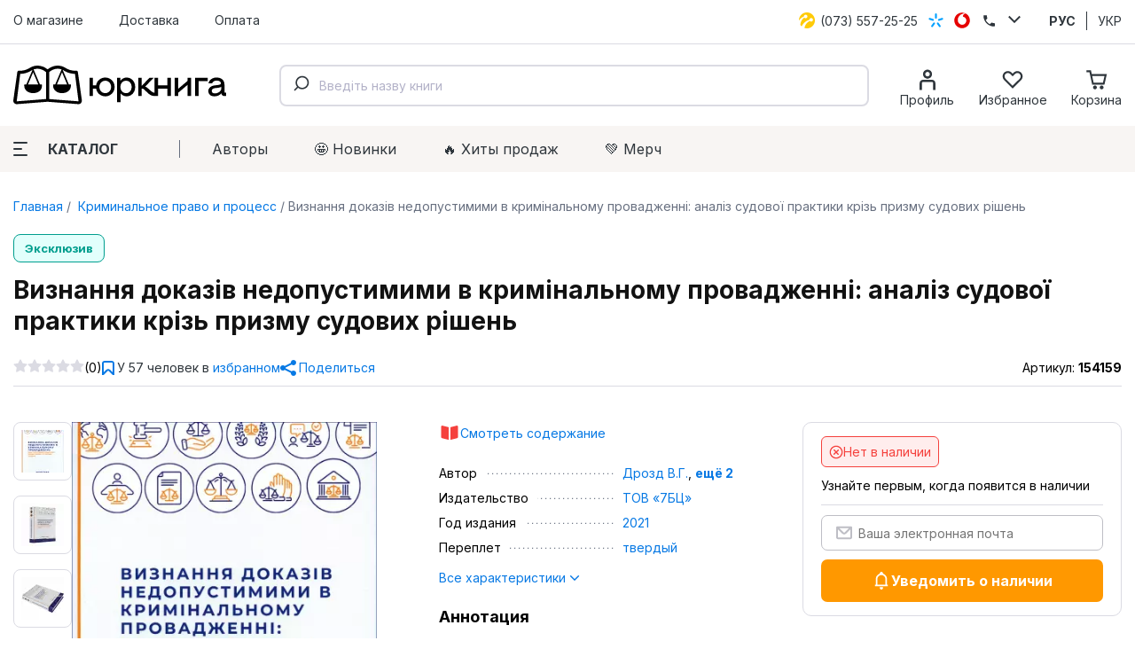

--- FILE ---
content_type: text/html; charset=utf-8
request_url: https://jurkniga.ua/ru/viznannya-dokaziv-nedopustimimi-v-kriminalnomu-provadzhenni-analiz-sudovoi-praktiki-kriz-prizmu-sudovikh-rishen/
body_size: 141256
content:
<!DOCTYPE html><html lang="ru_RU"><head><script>(function (w, dl) {w[dl] = [];})(window, 'dataLayer');</script>
        <!-- Google Tag Manager -->
        <script>(function(w,d,s,l,i){w[l]=w[l]||[];w[l].push({'gtm.start':
                    new Date().getTime(),event:'gtm.js'});var f=d.getElementsByTagName(s)[0],
                j=d.createElement(s),dl=l!='dataLayer'?'&l='+l:'';j.async=true;j.src=
                'https://www.googletagmanager.com/gtm.js?id='+i+dl;f.parentNode.insertBefore(j,f);
            })(window,document,'script','dataLayer','GTM-PTHVQN7');</script>
        <!-- End Google Tag Manager -->

        <script async src="https://www.googletagmanager.com/gtag/js?id=AW-1029812611"></script>
        <script>
            function gtag(){dataLayer.push(arguments);}
            gtag('js', new Date());

            gtag('config', 'AW-1029812611');
        </script>
    <title>Визнання доказів недопустимими в кримінальному провадженні: аналіз судової практики крізь призму судових рішень - Купить кодексы, комментарии к законам, книги в Киеве, Харькове, Одессе, Львове</title><meta charset="UTF-8"><meta http-equiv="x-ua-compatible" content="IE=edge"><meta name="keywords" content="Визнання доказів недопустимими в кримінальному провадженні: аналіз судової практики крізь призму судових рішень, Криминальное право и процесс" /><meta name="description" content="[Визнання доказів недопустимими в кримінальному провадженні: аналіз судової практики крізь призму судових рішень] купить в интернет магазине ЮрКнига ►►► Самый большой выбор юридической литературы по лучшим ценам ✔Быстрая доставка ✔Большой ассортимент" /><meta name="viewport" content="width=device-width, initial-scale=1, maximum-scale=1" /><link rel="shortcut icon" href="/favicon.ico" /><link rel="preconnect" href="https://fonts.googleapis.com"><link rel="preconnect" href="https://fonts.gstatic.com" crossorigin><link href="https://fonts.googleapis.com/css2?family=Inter:wght@400;500;600;700;800&family=Manrope:wght@600&display=swap" rel="stylesheet"><link href="/wa-data/public/site/themes/jurkniga2/css/style.v22.css" rel="stylesheet" /><link rel="alternate" hreflang="ru" href="https://jurkniga.ua/ru/viznannya-dokaziv-nedopustimimi-v-kriminalnomu-provadzhenni-analiz-sudovoi-praktiki-kriz-prizmu-sudovikh-rishen/"/><link rel="alternate" hreflang="ua" href="https://jurkniga.ua/viznannya-dokaziv-nedopustimimi-v-kriminalnomu-provadzhenni-analiz-sudovoi-praktiki-kriz-prizmu-sudovikh-rishen/"/><link href="/wa-data/public/shop/plugins/bestprice/css/frontend_5c9cb353eb3c2.css" rel="stylesheet">
<script src="/wa-data/public/site/themes/jurkniga2/js/assets.js?v2.0.0"></script><script src="/wa-data/public/site/themes/jurkniga2/js/scripts.js?v12.0.0"></script><script src="/wa-apps/shop/plugins/bestprice/js/jquery.inputmask.bundle.min.js?v=1.3"></script>
<script src="/wa-apps/shop/plugins/bestprice/js/phone.min.js?v=1.3"></script>
<script src="/wa-data/public/shop/plugins/bestprice/js/frontend_5c9cb353eb72d.js"></script>
<script src="/wa-apps/shop/js/lazy.load.js?v8.22.0.50"></script><script src="/wa-content/js/jquery-plugins/jquery.cookie.js?v2.5.1"></script><script src="/wa-data/public/shop/themes/jurkniga2/js/dummy.shop.js?v2.0.0"></script><script src='/wa-apps/shop/plugins/arrived/js/main.js?v3.2.1'></script>
		<script type='text/javascript'> var arrived_ignore_stock_count = 0; </script>
		<link rel='stylesheet' href='/wa-apps/shop/plugins/arrived/css/main.css?v3.2.1' /><script src='/wa-apps/shop/plugins/pricedown/js/main.js'></script>
		<link rel='stylesheet' href='/wa-apps/shop/plugins/pricedown/css/main.css' /><script type="application/ld+json">
{"@context":"http:\/\/schema.org","@type":"BreadcrumbList","itemListElement":[{"@type":"ListItem","position":1,"item":{"@id":"\/ru\/","name":"ЮрКнига"}},{"@type":"ListItem","position":2,"item":{"@id":"\/ru\/category\/ugolovnoe-pravo\/","name":"Криминальное право и процесс"}},{"@type":"ListItem","position":3,"item":{"@id":"\/viznannya-dokaziv-nedopustimimi-v-kriminalnomu-provadzhenni-analiz-sudovoi-praktiki-kriz-prizmu-sudovikh-rishen\/","name":"Визнання доказів недопустимими в кримінальному провадженні: аналіз судової практики крізь призму судових рішень"}}]}
</script><script type="application/ld+json">
{"@context":"http:\/\/schema.org\/","@type":"Product","name":"Визнання доказів недопустимими в кримінальному провадженні: аналіз судової практики крізь призму судових рішень","image":"https:\/\/jurkniga.ua\/wa-data\/public\/shop\/products\/57\/39\/13957\/images\/21992\/21992.750x0.png","description":"Монографію присвячено дослідженню теоретико-правових засад визнання доказів недопустимими в кримінальному провадженні, зважаючи на слідчу практику крізь призму судових рішень.\r\n\r\nРозглянуто наукові концепції визнання доказів недопустимими у кримінальному процесі та їх розвиток. Акцентовано на суттєвих порушеннях і хибах, допущених органами досудового розслідування під час збирання доказів, а також на визначенні критерію істотності допущених порушень прав і свобод людини при отриманні доказів під час досудового розслідування. Проаналізовано процесуальний порядок визнання доказів недопустимими за кримінальним процесуальним законодавством країн пострадянського простору та окремих європейських держав.&nbsp;\r\n\r\nОхарактеризовано тенденції застосування практики Європейського суду з прав людини у національній правозастосовній діяльності. Запропоновано й аргументовано необхідність унесення змін і доповнень до кримінального процесуального законодавства щодо вдосконалення процесу доказування у кримінальному провадженні з огляду на вимоги Конституції України, динаміку розвитку законодавства.\r\n\r\nВидання виконано з урахуванням останніх змін до законодавства станом на 10 червня 2021 року. Робота буде корисною як науковцям, працівникам правоохоронних органів (слідчих підрозділів Національної поліції України), викладачам, аспірантам, студентам юридичних закладів вищої освіти, так і всім тим, хто цікавиться питаннями допустимості доказів у кримінальному процесі.","brand":{"@type":"http:\/\/schema.org\/Brand","name":"ТОВ «7БЦ»"},"material":"твердый","gtin13":"978-617-549-027-3","sku":"154159","offers":{"@type":"AggregateOffer","lowPrice":"650","highPrice":"650","offerCount":"1","priceCurrency":"UAH","offers":[{"@type":"Offer","priceCurrency":"UAH","price":"650","availability":"http:\/\/schema.org\/OutOfStock"}]}}
</script>


<script type="text/javascript" src="/wa-apps/shop/plugins/question/js/question.js"></script><link href="/wa-apps/shop/plugins/question/css/question.css" rel="stylesheet" type="text/css"><link rel="stylesheet" href="/wa-apps/shop/plugins/algoliasearch/css/algoliasearch.css"/>
<meta property="og:type" content="website" />
<meta property="og:title" content="Визнання доказів недопустимими в кримінальному провадженні: аналіз судової практики крізь призму судових рішень - Купить кодексы, комментарии к законам, книги в Киеве, Харькове, Одессе, Львове" />
<meta property="og:image" content="https://jurkniga.ua/wa-data/public/shop/products/57/39/13957/images/21992/21992.750x0.png" />
<meta property="og:url" content="https://jurkniga.ua/ru/viznannya-dokaziv-nedopustimimi-v-kriminalnomu-provadzhenni-analiz-sudovoi-praktiki-kriz-prizmu-sudovikh-rishen/" />
<meta property="product:price:amount" content="650" />
<meta property="product:price:currency" content="UAH" />
<meta property="og:description" content="[Визнання доказів недопустимими в кримінальному провадженні: аналіз судової практики крізь призму судових рішень] купить в интернет магазине ЮрКнига ►►► Самый большой выбор юридической литературы по лучшим ценам ✔Быстрая доставка ✔Большой ассортимент" />
</head><body><script>!function(f,b,e,v,n,t,s){ if(f.fbq)return;n=f.fbq=function(){ n.callMethod?n.callMethod.apply(n,arguments):n.queue.push(arguments)};if(!f._fbq)f._fbq=n;n.push=n;n.loaded=!0;n.version='2.0';n.queue=[];t=b.createElement(e);t.async=!0;t.src=v;s=b.getElementsByTagName(e)[0];s.parentNode.insertBefore(t,s)}(window,document,'script','https://connect.facebook.net/en_US/fbevents.js');fbq('init', '1923650007706017');fbq('track', 'PageView');</script><div class="header"><div class="header-top"><div class="container"><ul class="header-top-nav"><li><a href="/ru/about/">О магазине</a></li><li><a href="/ru/delivery/">Доставка</a></li><li><a href="/ru/payment/">Оплата</a></li></ul><div class="header-top-phones"><div class="dropdown"><a href="tel:+380735572525"><span class="icon icon-lifecell"></span> <span class="text">(073) 557-25-25</span></a><a href="tel:+380985572525"><span class="icon icon-kyivstar"></span> <span class="text">(098) 557-25-25</span></a><a href="tel:+380955572525"><span class="icon icon-vodaphone"></span> <span class="text">(095) 557-25-25</span></a><a href="tel:+380442271002"><span class="icon icon-phone"></span> <span class="text">(044) 227-10-02</span></a><button class="icon icon-down" data-dropdown-toggle=".dropdown"></button></div></div><div class="header-top-locale"><ul><li class="selected"><a href="https://jurkniga.ua/ru/viznannya-dokaziv-nedopustimimi-v-kriminalnomu-provadzhenni-analiz-sudovoi-praktiki-kriz-prizmu-sudovikh-rishen/">РУС</a></li><li><a href="https://jurkniga.ua/viznannya-dokaziv-nedopustimimi-v-kriminalnomu-provadzhenni-analiz-sudovoi-praktiki-kriz-prizmu-sudovikh-rishen/">УКР</a></li></ul></div></div></div><div class="header-main"><div class="container"><button class="header-main-button-mobile" data-toggle-menu><svg class="svg-icon w22 h20"><use href="#i-menu"></use></svg></button><a class="logo-wrapper" href="/ru/"><img src="/wa-data/public/site/themes/jurkniga2/img/logo2.svg" alt=""></a><div id="autocomplete" class="search-wrapper" ></div><ul class="header-main-icons"><li class="header-main-icons_profile"><a href="/ru/my/" data-login="/ru/"><svg class="svg-icon w24 h24"><use href="#i-profile"></use></svg><span class="text">Профиль</span></a></li><li style="display: none" class="header-main-icons_search"><a href="/search/" onclick="$('.aa-DetachedSearchButton').click();return false;"><svg class="svg-icon w24 h24"><use href="#i-search"></use></svg><span class="text">Поиск</span></a></li><li><a href="/ru/my/favorites/" id="s-fav-wrapper"><svg class="svg-icon w24 h24"><use href="#i-fav"></use></svg><span class="text">Избранное</span><span class="counter"></span></a></li><li><a href="/ru/cart/" id="s-cart-wrapper"><svg class="svg-icon w24 h24"><use href="#i-cart"></use></svg><span class="text">Корзина</span><span class="counter"></span></a></li></ul></div><nav class="header-main-tabs" style="display: none"><a href="#features">Характеристики</a><a href="#description">Аннотация</a><a href="#reviews">Отзывы</a></nav></div><div class="header-nav"><div class="container"><button class="s-button green header-nav-button-mobile" data-toggle-catalog> Каталог</button><button class="header-nav-button" data-dropdown-toggle=".header-nav" data-dropdown-shadowed><span class="icon"><i></i><i></i><i></i></span>Каталог</button><ul class="header-nav-page-menu"><li><a href="/ru/authors/">Авторы</a></li><li><a href="/ru/category/novinki/">🤩 Новинки</a></li><li><a href="/ru/category/khity-prodazh/">🔥 Xиты продаж</a></li><li><a href="/ru/category/merch/">💚 Мерч</a></li></ul><div class="header-nav-category-menu"><ul><li><a href="/ru/category/agrarnoe-pravo/">Аграрное право</a></li><li><a href="/ru/category/advokatura/">Адвокатура</a></li><li><a href="/ru/category/administrativnoe-pravo/">Административное право</a></li><li><a href="/ru/category/konkurentnoe-pravo/">Антимонопольное право</a></li><li><a href="/ru/category/bankrotstvo/">Банкротство</a></li><li><a href="/ru/category/voennoe-pravo/">Военное право</a></li><li><a href="/ru/category/grazhdanskoe-pravo-i-process/">Гражданское право и процесс</a></li><li><a href="/ru/category/delovoe-pismo-i-etika/">Деловое письмо и этика</a></li><li><a href="/ru/category/evropeyskoe-pravo/">Европейское право</a></li><li><a href="/ru/category/pidruchnyky/">Учебники</a></li><li><a href="/ru/category/zakony/">Законы</a></li><li><a href="/ru/category/zemelnoe-pravo/">Земельное право</a></li><li><a href="/ru/category/investicionnoe-pravo/">Инвестиционное право</a></li><li><a href="/ru/category/angliyskiy-yazyk-dlya-yuristov/">Иностранный язык для юристов</a></li><li><a href="/ru/category/intellektualnaya-sobstvennost/">Интеллектуальная собственость</a></li><li><a href="/ru/category/it-pravo/">IT-право</a></li><li><a href="/ru/category/informacionnoe-pravo/">Информационное право</a></li><li><a href="/ru/category/istoriya-gosudarstva-i-prava/">История государства и права</a></li><li><a href="/ru/category/kodeksy/">Кодексы</a></li><li><a href="/ru/category/kommentarii/">Комментарии</a></li><li><a href="/ru/category/konstitucionnoe-pravo/">Конституционное право</a></li><li><a href="/ru/category/korporativnoe-pravo/">Корпоративное право</a></li><li><a href="/ru/category/kosmicheskoe-pravo/">Космическое право</a></li><li><a href="/ru/category/ugolovnoe-pravo/">Криминальное право и процесс</a></li><li><a href="/ru/category/alternativnoe-razreshenie-sporov/">Медиация</a></li><li><a href="/ru/category/medicinskoe-pravo/">Медицинское право</a></li><li><a href="/ru/category/mezhdunarodnoe-pravo/">Международное право</a></li><li><a href="/ru/category/mezhdunarodnoe-chastnoe-pravo/">Международное частное право</a></li><li><a href="/ru/category/arbitrazh/">Международный арбитраж</a></li><li><a href="/ru/category/merch/">Мерч</a></li><li><a href="/ru/category/morskoe-pravo/">Морское право</a></li><li><a href="/ru/category/nalogovoe-pravo/">Налоговое право</a></li><li><a href="/ru/category/novinki/">Новинки</a></li><li><a href="/ru/category/notariat/">Нотариальное право</a></li><li><a href="/ru/category/prava-cheloveka/">Права человека</a></li><li><a href="/ru/category/pravo-nedvizhimosti/">Право недвижимости</a></li><li><a href="/ru/category/rekomenduem/">Рекомендуем</a></li><li><a href="/ru/category/rimskoe-pravo/">Римское право</a></li><li><a href="/ru/category/semeynoe-pravo/">Семейное право</a></li><li><a href="/ru/category/skidki/">Скидки</a></li><li><a href="/ru/category/sportivnoe-pravo/">Спортивное право</a></li><li><a href="/ru/category/sravnitelnoe-pravovedenie/">Сравнительное правоведение</a></li><li><a href="/ru/category/strakhovoe-pravo/">Страховое право</a></li><li><a href="/ru/category/sudebnaya-praktika/">Судебная практика</a></li><li><a href="/ru/category/tamozhennoe-pravo/">Таможенное право</a></li><li><a href="/ru/category/teoriya-gosudarstva-i-prava/">Теория государства и права</a></li><li><a href="/ru/category/transportnoe-pravo/">Транспортное право</a></li><li><a href="/ru/category/trudovoe-pravo/">Трудовое право</a></li><li><a href="/ru/category/filosofiya-i-psikhologiya-prava/">Философия и психология права</a></li><li><a href="/ru/category/finansovoe-pravo/">Финансовое право</a></li><li><a href="/ru/category/khity-prodazh/">Хиты продаж</a></li><li><a href="/ru/category/kommercheskoe-pravo/">Хозяйственное право и процесс</a></li><li><a href="/ru/category/fiction/">Художественная литература</a></li><li><a href="/ru/category/ekologicheskoe-pravo/">Экологическое право</a></li><li><a href="/ru/category/yuridicheskiy-menedzhment/">Юридический менеджмент</a></li></ul></div></div></div></div><div class="maincontent"><div class="container"><div class="s-breadcrumbs-wrapper"><ul class="s-breadcrumbs-block"><li class="s-breadcrumb-item"><a class="s-breadcrumb-link" href="/ru/"> Главная</a></li><li class="s-breadcrumb-item s-breadcrumb-item__mobile"><a class="s-breadcrumb-link" href="/ru/category/ugolovnoe-pravo/"><svg class="svg-icon w10 h14"><use href="#i-left"></use></svg> Криминальное право и процесс</a></li><li class="s-breadcrumb-item"><span class="s-breadcrumb-link">Визнання доказів недопустимими в кримінальному провадженні: аналіз судової практики крізь призму судових рішень</span></li></ul></div><script src="/wa-data/public/shop/themes/jurkniga2/js/page.product.js?v=2.0.0"></script><article class="s-product-page" id="js-product-page"><div class="s-badge-wrapper s-product-badge"><div class="-b-" style="background:#E2FFFC;color:#009E8E;border-color:#009E8E;">Эксклюзив</div></div><div class="s-product-main"><h1 class="s-product-header">Визнання доказів недопустимими в кримінальному провадженні: аналіз судової практики крізь призму судових рішень</h1><div class="s-product-social"><div class="s-rating-wrapper s-product-social__rating"><span class="s-rating-block nowrap"><i class="icon16 star-empty"></i><i class="icon16 star-empty"></i><i class="icon16 star-empty"></i><i class="icon16 star-empty"></i><i class="icon16 star-empty"></i></span><span class="s-rating-hint">(0)</span></div><div class="s-product-social__fav"><button class="button-link button-icon" type="button" data-save="/ru/my/favorites/save/" data-product_id="13957" data-favorites="" data-add="Добавить в избранное" data-remove="Удалить из избранного"><svg class="svg-icon w14 h16"><use href="#i-bookmark"></use></svg> <span class="text"><span class="count">У 57 человек в</span> избранном</span></button></div><div class="s-product-social__share"><button class="button-link button-icon" type="button" data-url="https%3A%2F%2Fjurkniga.ua%2Fru%2Fviznannya-dokaziv-nedopustimimi-v-kriminalnomu-provadzhenni-analiz-sudovoi-praktiki-kriz-prizmu-sudovikh-rishen%2F" data-title="%D0%92%D0%B8%D0%B7%D0%BD%D0%B0%D0%BD%D0%BD%D1%8F+%D0%B4%D0%BE%D0%BA%D0%B0%D0%B7%D1%96%D0%B2+%D0%BD%D0%B5%D0%B4%D0%BE%D0%BF%D1%83%D1%81%D1%82%D0%B8%D0%BC%D0%B8%D0%BC%D0%B8+%D0%B2+%D0%BA%D1%80%D0%B8%D0%BC%D1%96%D0%BD%D0%B0%D0%BB%D1%8C%D0%BD%D0%BE%D0%BC%D1%83+%D0%BF%D1%80%D0%BE%D0%B2%D0%B0%D0%B4%D0%B6%D0%B5%D0%BD%D0%BD%D1%96%3A+%D0%B0%D0%BD%D0%B0%D0%BB%D1%96%D0%B7+%D1%81%D1%83%D0%B4%D0%BE%D0%B2%D0%BE%D1%97+%D0%BF%D1%80%D0%B0%D0%BA%D1%82%D0%B8%D0%BA%D0%B8+%D0%BA%D1%80%D1%96%D0%B7%D1%8C+%D0%BF%D1%80%D0%B8%D0%B7%D0%BC%D1%83+%D1%81%D1%83%D0%B4%D0%BE%D0%B2%D0%B8%D1%85+%D1%80%D1%96%D1%88%D0%B5%D0%BD%D1%8C"><svg class="svg-icon w18 h18"><use href="#i-share"></use></svg> <span class="text">Поделиться</span></button></div><div class="s-product-social__sku">Артикул: <span class="s-product-social__sku-code">154159</span></div></div><div class="s-product-main__block"><div class="s-product-images s-product-main__block-images"><div class="s-product-photos" id="s-product-photos" data-links='[{"type":"image","url":"\/wa-data\/public\/shop\/products\/57\/39\/13957\/images\/21992\/21992.970.png","preview":"\/wa-data\/public\/shop\/plugins\/webp\/products\/57\/39\/13957\/21992\/21992.96x96.webp"},{"type":"image","url":"\/wa-data\/public\/shop\/products\/57\/39\/13957\/images\/21988\/21988.970.png","preview":"\/wa-data\/public\/shop\/plugins\/webp\/products\/57\/39\/13957\/21988\/21988.96x96.webp"},{"type":"image","url":"\/wa-data\/public\/shop\/products\/57\/39\/13957\/images\/21987\/21987.970.png","preview":"\/wa-data\/public\/shop\/plugins\/webp\/products\/57\/39\/13957\/21987\/21987.96x96.webp"},{"type":"image","url":"\/wa-data\/public\/shop\/products\/57\/39\/13957\/images\/21993\/21993.970.png","preview":"\/wa-data\/public\/shop\/plugins\/webp\/products\/57\/39\/13957\/21993\/21993.96x96.webp"},{"type":"image","url":"\/wa-data\/public\/shop\/products\/57\/39\/13957\/images\/21985\/21985.970.png","preview":"\/wa-data\/public\/shop\/plugins\/webp\/products\/57\/39\/13957\/21985\/21985.96x96.webp"}]'><ul class="s-product-photos__previews" id="s-photos-list"><li class="s-product-photos__previews-preview"><button class="white" data-index="1" type="button"><img src="/wa-data/public/shop/products/57/39/13957/images/21992/21992.970.png" alt="Визнання доказів недопустимими в кримінальному провадженні: аналіз судової практики крізь призму судових рішень" srcset="/wa-data/public/shop/themes/jurkniga2/img/dummy48.gif" data-srcset="/wa-data/public/shop/plugins/webp/products/57/39/13957/21992/21992.48x48.webp 1x, /wa-data/public/shop/plugins/webp/products/57/39/13957/21992/21992.96x96.webp 2x" class="lazy"></button></li><li class="s-product-photos__previews-preview"><button class="white" data-index="2" type="button"><img src="/wa-data/public/shop/products/57/39/13957/images/21988/21988.970.png" alt="Визнання доказів недопустимими в кримінальному провадженні: аналіз судової практики крізь призму судових рішень" srcset="/wa-data/public/shop/themes/jurkniga2/img/dummy48.gif" data-srcset="/wa-data/public/shop/plugins/webp/products/57/39/13957/21988/21988.48x48.webp 1x, /wa-data/public/shop/plugins/webp/products/57/39/13957/21988/21988.96x96.webp 2x" class="lazy"></button></li><li class="s-product-photos__previews-preview"><button class="white" data-index="3" type="button"><img src="/wa-data/public/shop/products/57/39/13957/images/21987/21987.970.png" alt="Визнання доказів недопустимими в кримінальному провадженні: аналіз судової практики крізь призму судових рішень" srcset="/wa-data/public/shop/themes/jurkniga2/img/dummy48.gif" data-srcset="/wa-data/public/shop/plugins/webp/products/57/39/13957/21987/21987.48x48.webp 1x, /wa-data/public/shop/plugins/webp/products/57/39/13957/21987/21987.96x96.webp 2x" class="lazy"></button></li><li class="s-product-photos__previews-preview"><button class="white" data-index="4" type="button"><img src="/wa-data/public/shop/products/57/39/13957/images/21993/21993.970.png" alt="Визнання доказів недопустимими в кримінальному провадженні: аналіз судової практики крізь призму судових рішень" srcset="/wa-data/public/shop/themes/jurkniga2/img/dummy48.gif" data-srcset="/wa-data/public/shop/plugins/webp/products/57/39/13957/21993/21993.48x48.webp 1x, /wa-data/public/shop/plugins/webp/products/57/39/13957/21993/21993.96x96.webp 2x" class="lazy"></button></li><li class="s-product-photos__previews-preview"><button class="white" data-index="5" type="button"><img src="/wa-data/public/shop/products/57/39/13957/images/21985/21985.970.png" alt="Визнання доказів недопустимими в кримінальному провадженні: аналіз судової практики крізь призму судових рішень" srcset="/wa-data/public/shop/themes/jurkniga2/img/dummy48.gif" data-srcset="/wa-data/public/shop/plugins/webp/products/57/39/13957/21985/21985.48x48.webp 1x, /wa-data/public/shop/plugins/webp/products/57/39/13957/21985/21985.96x96.webp 2x" class="lazy"></button></li></ul><div class="s-product-photos__main"><a id="s-photo-main" data-index="1" href="/wa-data/public/shop/products/57/39/13957/images/21992/21992.970.png"><img src="/wa-data/public/shop/products/57/39/13957/images/21992/21992.970.png" alt="Визнання доказів недопустимими в кримінальному провадженні: аналіз судової практики крізь призму судових рішень" srcset="/wa-data/public/shop/themes/jurkniga2/img/dummy383x573.gif" data-srcset="/wa-data/public/shop/plugins/webp/products/57/39/13957/21992/21992.383x0.webp 1x, /wa-data/public/shop/plugins/webp/products/57/39/13957/21992/21992.383x0@2x.webp 2x" class="lazy s-product-photos__main-img"></a></div></div></div><div class="s-product-summary s-product-main__block-summary"><p><a class="doc-pdf" target="_blank" href="/contents/viznannya-dokaziv-nedopustimimi-v-kriminalnomu-provadzhenni-analiz-sudovoi-praktiki-kriz-prizmu-sudovikh-rishen.pdf">Смотреть содержание</a></p><dl class="s-features-wrapper"><dt class="name"><span>Автор</span></dt><dd class="value"><a href="/ru/author/drozd-v-g/" class="aur">Дрозд В.Г.</a>, <a href="#features" class="bold">ещё 2</a></dd><dt class="name"><span>Издательство</span></dt><dd class="value"><a href="/ru/brand/tov-7bc/">ТОВ «7БЦ»</a></dd><dt class="name"><span>Год издания</span></dt><dd class="value"><a href="/ru/category/ugolovnoe-pravo/2021/" class="productfilters-feature-value-link" >2021</a></dd><dt class="name"><span>Переплет</span></dt><dd class="value"><a href="/ru/category/ugolovnoe-pravo/tverdyy/" class="productfilters-feature-value-link" >твердый</a></dd></dl><p><a href="#features">Все характеристики <svg class="svg-icon w12 h10"><use xlink:href="#i-down"></use></svg></a></p><div class="s-summary"><p class="s-title">Аннотация</p><p> Монографію присвячено дослідженню теоретико-правових засад визнання доказів недопустимими в кримінальному провадженні, зважаючи на слідчу практику крізь призму судових рішень. 

 Розглянуто наукові концепції визнання доказів недопустимими у кримінальному процесі та їх розвиток. Акцентовано на... <a href="#description" class="more">Читать далее <svg class="svg-icon w10 h10"><use xlink:href="#i-right"></use></svg></a></p></div></div>
<div class="s-advantages s-product-main__block-advantages"><div class="s-advantages-item shipping"><div class="s-title">Быстрая отправка </div><div class="text">Рекордное время отправки заказа <span style="white-space: nowrap">10 минут</span></div></div><div class="s-advantages-item payment"><div class="s-title">Безопасная оплата</div><div class="text">Доступны все популярные сервисы Google Pay, Apple Pay, Privat24</div></div><div class="s-advantages-item packing"><div class="s-title">Надёжная упаковка</div><div class="text">Экологичная к природе и бережливая к книгам</div></div></div></div><div class="s-product-main__cart" id="s-cart-wrapper"><div class="s-product-cart"><form id="s-product-form" method="post" action="/ru/cart/add/"><div data-sku_form="4321"><input name="sku_id" value="4321" type="hidden" data-available="" data-price="650"><div><div class="stock-label red">Нет в наличии</div></div><div class="purchase"><div class="add2cart"><div class="add-form-wrapper _is-preorder"> <div class="preorder-text">Узнайте первым, когда появится в наличии</div><div class="submit-wrapper"><div class="arrived-form" data-product_id="13957" data-sku_id="4321"><input type="email" placeholder="Ваша электронная почта" class="available-email"><button type="button" class="button-block button-icon available-button" data-jursub-arrived="/ru/"><svg class="svg-icon w22 h20"><use href="#i-bell"></use></svg>Уведомить о наличии</button></div></div></div></div></div></div><input type="hidden" name="quantity" value="1"><input type="hidden" name="product_id" value="13957"></form></div><div class="s-product-mobile-wrapper"><div class="s-product-mobile-spoiler"><div class="s-product-mobile-spoiler__item minified" data-spoiler="#features"><div class="s-title">Характеристики <svg class="svg-icon w14 h10"><use href="#i-down"></use></svg></div><div class="s-content"></div></div><div class="s-product-mobile-spoiler__item minified" data-spoiler="#description"><div class="s-title">Аннотация <svg class="svg-icon w14 h10"><use href="#i-down"></use></svg></div><div class="s-content"></div></div><div class="s-product-mobile-spoiler__item minified" data-spoiler="#reviews"><div class="s-title">Отзывы (0) <svg class="svg-icon w14 h10"><use href="#i-down"></use></svg></div><div class="s-content"></div></div></div></div><div class="s-product-shipping-info"><div class="s-header"><button class="white active" data-target="shipping">Доставка</button><button class="white" data-target="payment">Оплата</button></div><div class="s-content"><ul data-tab="shipping"><ul data-tab="shipping"><li><span class="img" style="background-image: url(/wa-apps/shop/plugins/buy/img/Union.svg)"></span><span class="name">Самовывоз</span><span class="rate"><strong>бесплатно</strong></span></li><li><span class="img" style="background-image: url(/wa-apps/shop/plugins/buy/img/NP_logo.png)"></span><span class="name">Нова Пошта</span><span class="rate">от 65 грн.</span></li><li><span class="img" style="background-image: url(/wa-apps/shop/plugins/buy/img/NP_logo.png)"></span><span class="name">Курьер Нова Пошта</span><span class="rate">от 90 грн.</span></li></ul></ul><ul data-tab="payment"><li><span class="img" style="background-image: url(/wa-apps/shop/plugins/buy/img/credit-card.svg)"></span><span class="name">Онлайн-оплата</span></li><li><span class="img" style="background-image: url(/wa-apps/shop/plugins/buy/img/cash.svg)"></span><span class="name">Наличные при получении</span></li><li><span class="img" style="background-image: url(/wa-apps/shop/plugins/buy/img/credit-card.svg)"></span><span class="name">Терминал/наличные при самовывозе</span></li><li><span class="img" style="background-image: url(/wa-apps/shop/plugins/buy/img/Union.svg)"></span><span class="name">Оплата по счету (для юридических лиц)</span></li></ul></div></div><div class="s-product-aux"><!-- syrattach --></div></div></div><div class="s-product-sets owl-carousel"></div><script>(function ($){$(function (){$('.set-button').click(function (){const $b = $(this).prop('disabled', true);$.post('/jurset/add', { items :$b.data('items')}, function(response) {$b.prop('disabled', false);if (response.data) {const count = response.data.count,text = response.data.total;if (text && count >= 0) {updateHeaderCart({text: text,count: count});}if(response.data.html) {new Dialog({html: response.data.html,class: 's-jurset-dialog'});} else if (response.data.error) {new Dialog({class: 's-error-dialog',html: response.data.error});}} else if (response.status === 'fail') {new Dialog({class: 's-error-dialog',html: response.errors});}}, 'json');});$('.s-product-sets').removeClass('owl-carousel');$('[data-jurset]').each(function (){const $that = $(this);calcSetPrice($that);$that.find('[id^="data_item_checkbox"]').change(function (){calcSetPrice($that);});});$('#s-product-form [name="sku_id"]').change(function (){$('[data-jurset]').each(function () {calcSetPrice($(this));});});function calcSetPrice($set_wrapper) {let $f = $('#s-product-form'),checked_items = [],$sku = $f.find('[name="sku_id"]'),price, compare_price,discounts = structuredClone($set_wrapper.data('jurset-dicount')),$total = $set_wrapper.find('.s-product-sets-total');if($sku.length > 1) {$sku = $sku.filter(':checked');}checked_items.push({product_id: $f.find('[name="product_id"]').val(),sku_id: $sku.val()});compare_price = price = parseFloat($sku.data('price'));$set_wrapper.find('.s-products-list-item-wrapper').each(function (){let item_compare_price = $(this).data('list_item').price;if(!$(this).find('[id^="data_item_checkbox"]').is(':checked')) {$(this).find('.s-compare').addClass('is-hidden').html('');$(this).find('.s-price').html(formatPrice(item_compare_price));return;}checked_items.push({product_id:$(this).data('product-id'),sku_id:$(this).data('sku-id')});let discount = discounts.shift(),item_price;switch (discount.type) {case 'fix':item_price = Math.max(0, item_compare_price - discount.value);break;case 'percent':item_price = Math.max(0, Math.round(item_compare_price * (1 - discount.value / 100)));break;default:item_price = item_compare_price;break;}compare_price += item_compare_price;price += item_price;$(this).find('.s-compare').removeClass('is-hidden').html(formatPrice(item_compare_price));$(this).find('.s-price').html(formatPrice(item_price));});if(checked_items.length > 1) {$total.find('.s-text').text('Загальна вартість обраних товарів');$total.find('.set-button').prop('disabled', false).data('items', checked_items);$total.find('[data-count]').text('('+(checked_items.length)+')');$total.find('.profit-wrapper, .compare-at-price').removeClass('is-hidden');$total.find('[data-price]').html(formatPrice(price));$total.find('[data-compare-price]').html(formatPrice(compare_price));let profit = compare_price - price,percent = Math.round(profit / compare_price * 100);$total.find('[data-percent]').text('-'+percent+'%');$total.find('[data-profit]').html(formatPrice(profit));} else {$total.find('.s-text').text('Оберіть принаймні одну книгу до комплекту');$total.find('.set-button').prop('disabled', true).data('items', false);$total.find('[data-count]').text('');$total.find('.profit-wrapper, .compare-at-price').addClass('is-hidden');$total.find('[data-price]').text('');}}function formatPrice(n) {return n+' <span class="svg-uah">грн.</span><svg class="svg-uah hidden"><use href="#i-uah"></use></svg>';}})})(jQuery);</script><section class="s-related-products"><div class="s-header"><div class="title">С этой книгой также покупают</div></div><section class="s-products-wrapper" id="s-products-wrapper"><div class="s-products-list thumbs-view"><div class="s-products-list-item-wrapper" data-product-id="14165" data-sku-id="4529" data-list_item='{ "id":"14165","name":"Використання недосконалостей судової практики для посилення позиції захисту у кримінальному процесі","price":880,"index":1,"brand":"Норма права","list_name":"З цією книгою також купують","category":"Криминальное право и процесс"}'><div class="s-products-list-item"><a href="/ru/vikoristannya-nedoskonalostey-sudovoi-praktiki-dlya-posilennya-pozitsii-zakhistu-u-kriminalnomu-protsesi/" title="Використання недосконалостей судової практики для посилення позиції захисту у кримінальному процесі" class="s-image-wrapper"><img src="/wa-data/public/shop/products/65/41/14165/images/22619/22619.970.png" alt="Використання недосконалостей судової практики для посилення позиції захисту у кримінальному процесі" title="Використання недосконалостей судової практики для посилення позиції захисту у кримінальному процесі" srcset="/wa-data/public/shop/themes/jurkniga2/img/dummy240x300.gif" data-srcset="/wa-data/public/shop/plugins/webp/products/65/41/14165/22619/22619.0x300.webp 1x, /wa-data/public/shop/plugins/webp/products/65/41/14165/22619/22619.0x300@2x.webp 2x" class="lazy"><img src="/wa-data/public/shop/products/65/41/14165/images/22620/22620.970.png" alt="Використання недосконалостей судової практики для посилення позиції захисту у кримінальному процесі" title="Використання недосконалостей судової практики для посилення позиції захисту у кримінальному процесі" srcset="/wa-data/public/shop/themes/jurkniga2/img/dummy240x300.gif" data-srcset="/wa-data/public/shop/plugins/webp/products/65/41/14165/22620/22620.0x300.webp 1x, /wa-data/public/shop/plugins/webp/products/65/41/14165/22620/22620.0x300@2x.webp 2x"><img src="/wa-data/public/shop/products/65/41/14165/images/22621/22621.970.png" alt="Використання недосконалостей судової практики для посилення позиції захисту у кримінальному процесі" title="Використання недосконалостей судової практики для посилення позиції захисту у кримінальному процесі" srcset="/wa-data/public/shop/themes/jurkniga2/img/dummy240x300.gif" data-srcset="/wa-data/public/shop/plugins/webp/products/65/41/14165/22621/22621.0x300.webp 1x, /wa-data/public/shop/plugins/webp/products/65/41/14165/22621/22621.0x300@2x.webp 2x"><img src="/wa-data/public/shop/products/65/41/14165/images/22622/22622.970.png" alt="Використання недосконалостей судової практики для посилення позиції захисту у кримінальному процесі" title="Використання недосконалостей судової практики для посилення позиції захисту у кримінальному процесі" srcset="/wa-data/public/shop/themes/jurkniga2/img/dummy240x300.gif" data-srcset="/wa-data/public/shop/plugins/webp/products/65/41/14165/22622/22622.0x300.webp 1x, /wa-data/public/shop/plugins/webp/products/65/41/14165/22622/22622.0x300@2x.webp 2x"></a><div class="s-badge-wrapper"><div class="-b-" style="background:#FBEAFF;color:#C52CEE;border-color:#C52CEE;">Хит продаж</div><div class="-b-" style="background:#E2FFFC;color:#009E8E;border-color:#009E8E;">Эксклюзив</div></div><div class="s-checkbox-wrapper" style="display: none"><input type="checkbox" data-item-checkbox="14165" id="data_item_checkbox_14165"><label for="data_item_checkbox_14165"><svg class="svg-icon w16 h16"><use href="#i-check"></use></svg></label></div><a href="/ru/vikoristannya-nedoskonalostey-sudovoi-praktiki-dlya-posilennya-pozitsii-zakhistu-u-kriminalnomu-protsesi/" title="Використання недосконалостей судової практики для посилення позиції захисту у кримінальному процесі" class="s-product-header">Використання недосконалостей судової практики для посилення позиції...</a><div class="s-rating-wrapper"><span class="s-rating-block nowrap"><i class="icon16 star"></i><i class="icon16 star"></i><i class="icon16 star"></i><i class="icon16 star"></i><i class="icon16 star"></i></span></div><form class="add-to-cart" method="post" action="/ru/cart/add/"><div class="s-offers-wrapper" class="offers"><div class="s-pricing-wrapper"><span class="s-discount-val is-hidden">-0%</span><span class="s-compare is-hidden"> 880 <span class="svg-uah">грн.</span><svg class="svg-uah hidden"><use href="#i-uah"></use></svg></span><span class="s-price">880 <span class="svg-uah">грн.</span><svg class="svg-uah hidden"><use href="#i-uah"></use></svg></span></div><div class="s-buttons-wrapper"><input class="s-button s-add-button" type="submit" data-added-text="в корзине" value="Купить"></div><input type="hidden" name="product_id" value="14165"></div></form></div></div><div class="s-products-list-item-wrapper" data-product-id="10363" data-sku-id="3294" data-list_item='{ "id":"10363","name":"Кримінальний процесуальний кодекс України","price":380,"index":2,"brand":"Паливода А.В.","list_name":"З цією книгою також купують","category":"Криминальное право и процесс"}'><div class="s-products-list-item"><a href="/ru/kriminalniy-procesualniy-kodeks-ukrayini/" title="Кримінальний процесуальний кодекс України" class="s-image-wrapper"><img src="/wa-data/public/shop/products/63/03/10363/images/13829/13829.970.png" alt="Кримінальний процесуальний кодекс України" title="Кримінальний процесуальний кодекс України" srcset="/wa-data/public/shop/themes/jurkniga2/img/dummy240x300.gif" data-srcset="/wa-data/public/shop/plugins/webp/products/63/03/10363/13829/13829.0x300.webp 1x, /wa-data/public/shop/plugins/webp/products/63/03/10363/13829/13829.0x300@2x.webp 2x" class="lazy"><img src="/wa-data/public/shop/products/63/03/10363/images/23823/23823.970.png" alt="Кримінальний процесуальний кодекс України" title="Кримінальний процесуальний кодекс України" srcset="/wa-data/public/shop/themes/jurkniga2/img/dummy240x300.gif" data-srcset="/wa-data/public/shop/plugins/webp/products/63/03/10363/23823/23823.0x300.webp 1x, /wa-data/public/shop/plugins/webp/products/63/03/10363/23823/23823.0x300@2x.webp 2x"><img src="/wa-data/public/shop/products/63/03/10363/images/23822/23822.970.png" alt="Кримінальний процесуальний кодекс України" title="Кримінальний процесуальний кодекс України" srcset="/wa-data/public/shop/themes/jurkniga2/img/dummy240x300.gif" data-srcset="/wa-data/public/shop/plugins/webp/products/63/03/10363/23822/23822.0x300.webp 1x, /wa-data/public/shop/plugins/webp/products/63/03/10363/23822/23822.0x300@2x.webp 2x"><img src="/wa-data/public/shop/products/63/03/10363/images/23824/23824.970.png" alt="Кримінальний процесуальний кодекс України" title="Кримінальний процесуальний кодекс України" srcset="/wa-data/public/shop/themes/jurkniga2/img/dummy240x300.gif" data-srcset="/wa-data/public/shop/plugins/webp/products/63/03/10363/23824/23824.0x300.webp 1x, /wa-data/public/shop/plugins/webp/products/63/03/10363/23824/23824.0x300@2x.webp 2x"><img src="/wa-data/public/shop/products/63/03/10363/images/23821/23821.970.png" alt="Кримінальний процесуальний кодекс України" title="Кримінальний процесуальний кодекс України" srcset="/wa-data/public/shop/themes/jurkniga2/img/dummy240x300.gif" data-srcset="/wa-data/public/shop/plugins/webp/products/63/03/10363/23821/23821.0x300.webp 1x, /wa-data/public/shop/plugins/webp/products/63/03/10363/23821/23821.0x300@2x.webp 2x"></a><div class="s-badge-wrapper"></div><div class="s-checkbox-wrapper" style="display: none"><input type="checkbox" data-item-checkbox="10363" id="data_item_checkbox_10363"><label for="data_item_checkbox_10363"><svg class="svg-icon w16 h16"><use href="#i-check"></use></svg></label></div><a href="/ru/kriminalniy-procesualniy-kodeks-ukrayini/" title="Кримінальний процесуальний кодекс України" class="s-product-header">Кримінальний процесуальний кодекс України</a><div class="s-rating-wrapper"><span class="s-rating-block nowrap"><i class="icon16 star"></i><i class="icon16 star"></i><i class="icon16 star"></i><i class="icon16 star"></i><i class="icon16 star"></i></span></div><form class="add-to-cart" method="post" action="/ru/cart/add/"><div class="s-offers-wrapper" class="offers"><div class="s-pricing-wrapper"><span class="s-discount-val is-hidden">-0%</span><span class="s-compare is-hidden"> 380 <span class="svg-uah">грн.</span><svg class="svg-uah hidden"><use href="#i-uah"></use></svg></span><span class="s-price">380 <span class="svg-uah">грн.</span><svg class="svg-uah hidden"><use href="#i-uah"></use></svg></span></div><div class="s-buttons-wrapper"><input class="s-button s-add-button" type="submit" data-added-text="в корзине" value="Купить"></div><input type="hidden" name="product_id" value="10363"></div></form></div></div><div class="s-products-list-item-wrapper" data-product-id="12975" data-sku-id="1248" data-list_item='{ "id":"12975","name":"Складові успіху у кримінальному процесі. Видання друге","price":1600,"index":3,"brand":"Норма права","list_name":"З цією книгою також купують","category":"Криминальное право и процесс"}'><div class="s-products-list-item"><a href="/ru/skladovi-uspikhu-u-kriminalnomu-protsesi-vidannya-druge/" title="Складові успіху у кримінальному процесі. Видання друге" class="s-image-wrapper"><img src="/wa-data/public/shop/products/75/29/12975/images/15808/15808.970.png" alt="Складові успіху у кримінальному процесі. Видання друге" title="Складові успіху у кримінальному процесі. Видання друге" srcset="/wa-data/public/shop/themes/jurkniga2/img/dummy240x300.gif" data-srcset="/wa-data/public/shop/plugins/webp/products/75/29/12975/15808/15808.0x300.webp 1x, /wa-data/public/shop/plugins/webp/products/75/29/12975/15808/15808.0x300@2x.webp 2x" class="lazy"><img src="/wa-data/public/shop/products/75/29/12975/images/15865/15865.970.png" alt="Складові успіху у кримінальному процесі. Видання друге" title="Складові успіху у кримінальному процесі. Видання друге" srcset="/wa-data/public/shop/themes/jurkniga2/img/dummy240x300.gif" data-srcset="/wa-data/public/shop/plugins/webp/products/75/29/12975/15865/15865.0x300.webp 1x, /wa-data/public/shop/plugins/webp/products/75/29/12975/15865/15865.0x300@2x.webp 2x"><img src="/wa-data/public/shop/products/75/29/12975/images/15866/15866.970.png" alt="Складові успіху у кримінальному процесі. Видання друге" title="Складові успіху у кримінальному процесі. Видання друге" srcset="/wa-data/public/shop/themes/jurkniga2/img/dummy240x300.gif" data-srcset="/wa-data/public/shop/plugins/webp/products/75/29/12975/15866/15866.0x300.webp 1x, /wa-data/public/shop/plugins/webp/products/75/29/12975/15866/15866.0x300@2x.webp 2x"><img src="/wa-data/public/shop/products/75/29/12975/images/15871/15871.970.jpg" alt="Складові успіху у кримінальному процесі. Видання друге" title="Складові успіху у кримінальному процесі. Видання друге" srcset="/wa-data/public/shop/themes/jurkniga2/img/dummy240x300.gif" data-srcset="/wa-data/public/shop/plugins/webp/products/75/29/12975/15871/15871.0x300.webp 1x, /wa-data/public/shop/plugins/webp/products/75/29/12975/15871/15871.0x300@2x.webp 2x"><img src="/wa-data/public/shop/products/75/29/12975/images/15868/15868.970.png" alt="Складові успіху у кримінальному процесі. Видання друге" title="Складові успіху у кримінальному процесі. Видання друге" srcset="/wa-data/public/shop/themes/jurkniga2/img/dummy240x300.gif" data-srcset="/wa-data/public/shop/plugins/webp/products/75/29/12975/15868/15868.0x300.webp 1x, /wa-data/public/shop/plugins/webp/products/75/29/12975/15868/15868.0x300@2x.webp 2x"></a><div class="s-badge-wrapper"><div class="-b-" style="background:#FBEAFF;color:#C52CEE;border-color:#C52CEE;">Хит продаж</div><div class="-b-" style="background:#EBECFF;color:#3A50D5;border-color:#3A50D5;">Рекомендуем</div></div><div class="s-checkbox-wrapper" style="display: none"><input type="checkbox" data-item-checkbox="12975" id="data_item_checkbox_12975"><label for="data_item_checkbox_12975"><svg class="svg-icon w16 h16"><use href="#i-check"></use></svg></label></div><a href="/ru/skladovi-uspikhu-u-kriminalnomu-protsesi-vidannya-druge/" title="Складові успіху у кримінальному процесі. Видання друге" class="s-product-header">Складові успіху у кримінальному процесі. Видання друге</a><div class="s-rating-wrapper"><span class="s-rating-block nowrap"><i class="icon16 star"></i><i class="icon16 star"></i><i class="icon16 star"></i><i class="icon16 star"></i><i class="icon16 star"></i></span><a href="/ru/skladovi-uspikhu-u-kriminalnomu-protsesi-vidannya-druge/#reviews" class="s-rating-hint">(1)</a></div><form class="add-to-cart" method="post" action="/ru/cart/add/"><div class="s-offers-wrapper" class="offers"><div class="s-pricing-wrapper"><span class="s-discount-val is-hidden">-0%</span><span class="s-compare is-hidden"> 1 600 <span class="svg-uah">грн.</span><svg class="svg-uah hidden"><use href="#i-uah"></use></svg></span><span class="s-price">1 600 <span class="svg-uah">грн.</span><svg class="svg-uah hidden"><use href="#i-uah"></use></svg></span></div><div class="s-buttons-wrapper"><input class="s-button s-add-button" type="submit" data-added-text="в корзине" value="Купить"></div><input type="hidden" name="product_id" value="12975"></div></form></div></div><div class="s-products-list-item-wrapper" data-product-id="13717" data-sku-id="4066" data-list_item='{ "id":"13717","name":"Апеляційне оскарження вироку суду. Практичний посібник","price":780,"index":4,"brand":"Норма права","list_name":"З цією книгою також купують","category":"Криминальное право и процесс"}'><div class="s-products-list-item"><a href="/ru/apelyatsiyne-oskarzhennya-viroku-sudu-praktichniy-posibnik/" title="Апеляційне оскарження вироку суду. Практичний посібник" class="s-image-wrapper"><img src="/wa-data/public/shop/products/17/37/13717/images/21103/21103.970.png" alt="Апеляційне оскарження вироку суду. Практичний посібник" title="Апеляційне оскарження вироку суду. Практичний посібник" srcset="/wa-data/public/shop/themes/jurkniga2/img/dummy240x300.gif" data-srcset="/wa-data/public/shop/plugins/webp/products/17/37/13717/21103/21103.0x300.webp 1x, /wa-data/public/shop/plugins/webp/products/17/37/13717/21103/21103.0x300@2x.webp 2x" class="lazy"><img src="/wa-data/public/shop/products/17/37/13717/images/21110/21110.970.png" alt="Апеляційне оскарження вироку суду. Практичний посібник" title="Апеляційне оскарження вироку суду. Практичний посібник" srcset="/wa-data/public/shop/themes/jurkniga2/img/dummy240x300.gif" data-srcset="/wa-data/public/shop/plugins/webp/products/17/37/13717/21110/21110.0x300.webp 1x, /wa-data/public/shop/plugins/webp/products/17/37/13717/21110/21110.0x300@2x.webp 2x"><img src="/wa-data/public/shop/products/17/37/13717/images/21111/21111.970.png" alt="Апеляційне оскарження вироку суду. Практичний посібник" title="Апеляційне оскарження вироку суду. Практичний посібник" srcset="/wa-data/public/shop/themes/jurkniga2/img/dummy240x300.gif" data-srcset="/wa-data/public/shop/plugins/webp/products/17/37/13717/21111/21111.0x300.webp 1x, /wa-data/public/shop/plugins/webp/products/17/37/13717/21111/21111.0x300@2x.webp 2x"><img src="/wa-data/public/shop/products/17/37/13717/images/21112/21112.970.png" alt="Апеляційне оскарження вироку суду. Практичний посібник" title="Апеляційне оскарження вироку суду. Практичний посібник" srcset="/wa-data/public/shop/themes/jurkniga2/img/dummy240x300.gif" data-srcset="/wa-data/public/shop/plugins/webp/products/17/37/13717/21112/21112.0x300.webp 1x, /wa-data/public/shop/plugins/webp/products/17/37/13717/21112/21112.0x300@2x.webp 2x"><img src="/wa-data/public/shop/products/17/37/13717/images/21113/21113.970.png" alt="Апеляційне оскарження вироку суду. Практичний посібник" title="Апеляційне оскарження вироку суду. Практичний посібник" srcset="/wa-data/public/shop/themes/jurkniga2/img/dummy240x300.gif" data-srcset="/wa-data/public/shop/plugins/webp/products/17/37/13717/21113/21113.0x300.webp 1x, /wa-data/public/shop/plugins/webp/products/17/37/13717/21113/21113.0x300@2x.webp 2x"></a><div class="s-badge-wrapper"><div class="-b-" style="background:#FBEAFF;color:#C52CEE;border-color:#C52CEE;">Хит продаж</div><div class="-b-" style="background:#E2FFFC;color:#009E8E;border-color:#009E8E;">Эксклюзив</div></div><div class="s-checkbox-wrapper" style="display: none"><input type="checkbox" data-item-checkbox="13717" id="data_item_checkbox_13717"><label for="data_item_checkbox_13717"><svg class="svg-icon w16 h16"><use href="#i-check"></use></svg></label></div><a href="/ru/apelyatsiyne-oskarzhennya-viroku-sudu-praktichniy-posibnik/" title="Апеляційне оскарження вироку суду. Практичний посібник" class="s-product-header">Апеляційне оскарження вироку суду. Практичний посібник</a><div class="s-rating-wrapper"><span class="s-rating-block nowrap"><i class="icon16 star"></i><i class="icon16 star"></i><i class="icon16 star"></i><i class="icon16 star"></i><i class="icon16 star"></i></span></div><form class="add-to-cart" method="post" action="/ru/cart/add/"><div class="s-offers-wrapper" class="offers"><div class="s-pricing-wrapper"><span class="s-discount-val is-hidden">-0%</span><span class="s-compare is-hidden"> 780 <span class="svg-uah">грн.</span><svg class="svg-uah hidden"><use href="#i-uah"></use></svg></span><span class="s-price">780 <span class="svg-uah">грн.</span><svg class="svg-uah hidden"><use href="#i-uah"></use></svg></span></div><div class="s-buttons-wrapper"><input class="s-button s-add-button" type="submit" data-added-text="в корзине" value="Купить"></div><input type="hidden" name="product_id" value="13717"></div></form></div></div><div class="s-products-list-item-wrapper" data-product-id="10364" data-sku-id="3278" data-list_item='{ "id":"10364","name":"Кримінальний кодекс України","price":330,"index":5,"brand":"Паливода А.В.","list_name":"З цією книгою також купують","category":"Криминальное право и процесс"}'><div class="s-products-list-item"><a href="/ru/kriminalniy-kodeks-ukrayini/" title="Кримінальний кодекс України" class="s-image-wrapper"><img src="/wa-data/public/shop/products/64/03/10364/images/13828/13828.970.png" alt="Кримінальний кодекс України" title="Кримінальний кодекс України" srcset="/wa-data/public/shop/themes/jurkniga2/img/dummy240x300.gif" data-srcset="/wa-data/public/shop/plugins/webp/products/64/03/10364/13828/13828.0x300.webp 1x, /wa-data/public/shop/plugins/webp/products/64/03/10364/13828/13828.0x300@2x.webp 2x" class="lazy"><img src="/wa-data/public/shop/products/64/03/10364/images/23825/23825.970.png" alt="Кримінальний кодекс України" title="Кримінальний кодекс України" srcset="/wa-data/public/shop/themes/jurkniga2/img/dummy240x300.gif" data-srcset="/wa-data/public/shop/plugins/webp/products/64/03/10364/23825/23825.0x300.webp 1x, /wa-data/public/shop/plugins/webp/products/64/03/10364/23825/23825.0x300@2x.webp 2x"><img src="/wa-data/public/shop/products/64/03/10364/images/23826/23826.970.png" alt="Кримінальний кодекс України" title="Кримінальний кодекс України" srcset="/wa-data/public/shop/themes/jurkniga2/img/dummy240x300.gif" data-srcset="/wa-data/public/shop/plugins/webp/products/64/03/10364/23826/23826.0x300.webp 1x, /wa-data/public/shop/plugins/webp/products/64/03/10364/23826/23826.0x300@2x.webp 2x"><img src="/wa-data/public/shop/products/64/03/10364/images/23827/23827.970.png" alt="Кримінальний кодекс України" title="Кримінальний кодекс України" srcset="/wa-data/public/shop/themes/jurkniga2/img/dummy240x300.gif" data-srcset="/wa-data/public/shop/plugins/webp/products/64/03/10364/23827/23827.0x300.webp 1x, /wa-data/public/shop/plugins/webp/products/64/03/10364/23827/23827.0x300@2x.webp 2x"><img src="/wa-data/public/shop/products/64/03/10364/images/23828/23828.970.png" alt="Кримінальний кодекс України" title="Кримінальний кодекс України" srcset="/wa-data/public/shop/themes/jurkniga2/img/dummy240x300.gif" data-srcset="/wa-data/public/shop/plugins/webp/products/64/03/10364/23828/23828.0x300.webp 1x, /wa-data/public/shop/plugins/webp/products/64/03/10364/23828/23828.0x300@2x.webp 2x"></a><div class="s-badge-wrapper"></div><div class="s-checkbox-wrapper" style="display: none"><input type="checkbox" data-item-checkbox="10364" id="data_item_checkbox_10364"><label for="data_item_checkbox_10364"><svg class="svg-icon w16 h16"><use href="#i-check"></use></svg></label></div><a href="/ru/kriminalniy-kodeks-ukrayini/" title="Кримінальний кодекс України" class="s-product-header">Кримінальний кодекс України</a><div class="s-rating-wrapper"><span class="s-rating-block nowrap"><i class="icon16 star"></i><i class="icon16 star"></i><i class="icon16 star"></i><i class="icon16 star"></i><i class="icon16 star"></i></span></div><form class="add-to-cart" method="post" action="/ru/cart/add/"><div class="s-offers-wrapper" class="offers"><div class="s-pricing-wrapper"><span class="s-discount-val is-hidden">-0%</span><span class="s-compare is-hidden"> 330 <span class="svg-uah">грн.</span><svg class="svg-uah hidden"><use href="#i-uah"></use></svg></span><span class="s-price">330 <span class="svg-uah">грн.</span><svg class="svg-uah hidden"><use href="#i-uah"></use></svg></span></div><div class="s-buttons-wrapper"><input class="s-button s-add-button" type="submit" data-added-text="в корзине" value="Купить"></div><input type="hidden" name="product_id" value="10364"></div></form></div></div><div class="s-products-list-item-wrapper" data-product-id="12830" data-sku-id="701" data-list_item='{ "id":"12830","name":"Захист у кримінальному процесі. Досудове розслідування: Зразки заяв, скарг, клопотань","price":600,"index":6,"brand":"ОВК","list_name":"З цією книгою також купують","category":"Криминальное право и процесс"}'><div class="s-products-list-item"><a href="/ru/zakhist-u-kriminalnomu-protsesi-dosudove-rozsliduvannya-zrazki-zayav-skarg-klopotan/" title="Захист у кримінальному процесі. Досудове розслідування: Зразки заяв, скарг, клопотань" class="s-image-wrapper"><img src="/wa-data/public/shop/products/30/28/12830/images/22249/22249.970.png" alt="Захист у кримінальному процесі. Досудове розслідування: Зразки заяв, скарг, клопотань" title="Захист у кримінальному процесі. Досудове розслідування: Зразки заяв, скарг, клопотань" srcset="/wa-data/public/shop/themes/jurkniga2/img/dummy240x300.gif" data-srcset="/wa-data/public/shop/plugins/webp/products/30/28/12830/22249/22249.0x300.webp 1x, /wa-data/public/shop/plugins/webp/products/30/28/12830/22249/22249.0x300@2x.webp 2x" class="lazy"><img src="/wa-data/public/shop/products/30/28/12830/images/22232/22232.970.png" alt="Захист у кримінальному процесі. Досудове розслідування: Зразки заяв, скарг, клопотань" title="Захист у кримінальному процесі. Досудове розслідування: Зразки заяв, скарг, клопотань" srcset="/wa-data/public/shop/themes/jurkniga2/img/dummy240x300.gif" data-srcset="/wa-data/public/shop/plugins/webp/products/30/28/12830/22232/22232.0x300.webp 1x, /wa-data/public/shop/plugins/webp/products/30/28/12830/22232/22232.0x300@2x.webp 2x"><img src="/wa-data/public/shop/products/30/28/12830/images/22233/22233.970.png" alt="Захист у кримінальному процесі. Досудове розслідування: Зразки заяв, скарг, клопотань" title="Захист у кримінальному процесі. Досудове розслідування: Зразки заяв, скарг, клопотань" srcset="/wa-data/public/shop/themes/jurkniga2/img/dummy240x300.gif" data-srcset="/wa-data/public/shop/plugins/webp/products/30/28/12830/22233/22233.0x300.webp 1x, /wa-data/public/shop/plugins/webp/products/30/28/12830/22233/22233.0x300@2x.webp 2x"><img src="/wa-data/public/shop/products/30/28/12830/images/22234/22234.970.png" alt="Захист у кримінальному процесі. Досудове розслідування: Зразки заяв, скарг, клопотань" title="Захист у кримінальному процесі. Досудове розслідування: Зразки заяв, скарг, клопотань" srcset="/wa-data/public/shop/themes/jurkniga2/img/dummy240x300.gif" data-srcset="/wa-data/public/shop/plugins/webp/products/30/28/12830/22234/22234.0x300.webp 1x, /wa-data/public/shop/plugins/webp/products/30/28/12830/22234/22234.0x300@2x.webp 2x"><img src="/wa-data/public/shop/products/30/28/12830/images/22235/22235.970.png" alt="Захист у кримінальному процесі. Досудове розслідування: Зразки заяв, скарг, клопотань" title="Захист у кримінальному процесі. Досудове розслідування: Зразки заяв, скарг, клопотань" srcset="/wa-data/public/shop/themes/jurkniga2/img/dummy240x300.gif" data-srcset="/wa-data/public/shop/plugins/webp/products/30/28/12830/22235/22235.0x300.webp 1x, /wa-data/public/shop/plugins/webp/products/30/28/12830/22235/22235.0x300@2x.webp 2x"></a><div class="s-badge-wrapper"><div class="-b-" style="background:#EBECFF;color:#3A50D5;border-color:#3A50D5;">Рекомендуем</div></div><div class="s-checkbox-wrapper" style="display: none"><input type="checkbox" data-item-checkbox="12830" id="data_item_checkbox_12830"><label for="data_item_checkbox_12830"><svg class="svg-icon w16 h16"><use href="#i-check"></use></svg></label></div><a href="/ru/zakhist-u-kriminalnomu-protsesi-dosudove-rozsliduvannya-zrazki-zayav-skarg-klopotan/" title="Захист у кримінальному процесі. Досудове розслідування: Зразки заяв, скарг, клопотань" class="s-product-header">Захист у кримінальному процесі. Досудове розслідування: Зразки заяв,...</a><div class="s-rating-wrapper"><span class="s-rating-block nowrap"><i class="icon16 star"></i><i class="icon16 star"></i><i class="icon16 star"></i><i class="icon16 star"></i><i class="icon16 star"></i></span></div><form class="add-to-cart" method="post" action="/ru/cart/add/"><div class="s-offers-wrapper" class="offers"><div class="s-pricing-wrapper"><span class="s-discount-val is-hidden">-0%</span><span class="s-compare is-hidden"> 600 <span class="svg-uah">грн.</span><svg class="svg-uah hidden"><use href="#i-uah"></use></svg></span><span class="s-price">600 <span class="svg-uah">грн.</span><svg class="svg-uah hidden"><use href="#i-uah"></use></svg></span></div><div class="s-buttons-wrapper"><input class="s-button s-add-button" type="submit" data-added-text="в корзине" value="Купить"></div><input type="hidden" name="product_id" value="12830"></div></form></div></div><div class="s-products-list-item-wrapper" data-product-id="13112" data-sku-id="1221" data-list_item='{ "id":"13112","name":"Судовий допит. Науково-практичний посібник. Видання третє","price":480,"index":7,"brand":"Норма права","list_name":"З цією книгою також купують","category":"Адвокатура"}'><div class="s-products-list-item"><a href="/ru/sudoviy-dopit-naukovo-praktichniy-posibnik-vidannya-tretie/" title="Судовий допит. Науково-практичний посібник. Видання третє" class="s-image-wrapper"><img src="/wa-data/public/shop/products/12/31/13112/images/16802/16802.970.png" alt="Судовий допит. Науково-практичний посібник. Видання третє" title="Судовий допит. Науково-практичний посібник. Видання третє" srcset="/wa-data/public/shop/themes/jurkniga2/img/dummy240x300.gif" data-srcset="/wa-data/public/shop/plugins/webp/products/12/31/13112/16802/16802.0x300.webp 1x, /wa-data/public/shop/plugins/webp/products/12/31/13112/16802/16802.0x300@2x.webp 2x" class="lazy"><img src="/wa-data/public/shop/products/12/31/13112/images/16804/16804.970.png" alt="Судовий допит. Науково-практичний посібник. Видання третє" title="Судовий допит. Науково-практичний посібник. Видання третє" srcset="/wa-data/public/shop/themes/jurkniga2/img/dummy240x300.gif" data-srcset="/wa-data/public/shop/plugins/webp/products/12/31/13112/16804/16804.0x300.webp 1x, /wa-data/public/shop/plugins/webp/products/12/31/13112/16804/16804.0x300@2x.webp 2x"><img src="/wa-data/public/shop/products/12/31/13112/images/16805/16805.970.png" alt="Судовий допит. Науково-практичний посібник. Видання третє" title="Судовий допит. Науково-практичний посібник. Видання третє" srcset="/wa-data/public/shop/themes/jurkniga2/img/dummy240x300.gif" data-srcset="/wa-data/public/shop/plugins/webp/products/12/31/13112/16805/16805.0x300.webp 1x, /wa-data/public/shop/plugins/webp/products/12/31/13112/16805/16805.0x300@2x.webp 2x"><img src="/wa-data/public/shop/products/12/31/13112/images/16806/16806.970.png" alt="Судовий допит. Науково-практичний посібник. Видання третє" title="Судовий допит. Науково-практичний посібник. Видання третє" srcset="/wa-data/public/shop/themes/jurkniga2/img/dummy240x300.gif" data-srcset="/wa-data/public/shop/plugins/webp/products/12/31/13112/16806/16806.0x300.webp 1x, /wa-data/public/shop/plugins/webp/products/12/31/13112/16806/16806.0x300@2x.webp 2x"><img src="/wa-data/public/shop/products/12/31/13112/images/16807/16807.970.png" alt="Судовий допит. Науково-практичний посібник. Видання третє" title="Судовий допит. Науково-практичний посібник. Видання третє" srcset="/wa-data/public/shop/themes/jurkniga2/img/dummy240x300.gif" data-srcset="/wa-data/public/shop/plugins/webp/products/12/31/13112/16807/16807.0x300.webp 1x, /wa-data/public/shop/plugins/webp/products/12/31/13112/16807/16807.0x300@2x.webp 2x"></a><div class="s-badge-wrapper"><div class="-b-" style="background:#FBEAFF;color:#C52CEE;border-color:#C52CEE;">Хит продаж</div></div><div class="s-checkbox-wrapper" style="display: none"><input type="checkbox" data-item-checkbox="13112" id="data_item_checkbox_13112"><label for="data_item_checkbox_13112"><svg class="svg-icon w16 h16"><use href="#i-check"></use></svg></label></div><a href="/ru/sudoviy-dopit-naukovo-praktichniy-posibnik-vidannya-tretie/" title="Судовий допит. Науково-практичний посібник. Видання третє" class="s-product-header">Судовий допит. Науково-практичний посібник. Видання третє</a><div class="s-rating-wrapper"><span class="s-rating-block nowrap"><i class="icon16 star"></i><i class="icon16 star"></i><i class="icon16 star"></i><i class="icon16 star"></i><i class="icon16 star"></i></span></div><form class="add-to-cart" method="post" action="/ru/cart/add/"><div class="s-offers-wrapper" class="offers"><div class="s-pricing-wrapper"><span class="s-discount-val is-hidden">-0%</span><span class="s-compare is-hidden"> 480 <span class="svg-uah">грн.</span><svg class="svg-uah hidden"><use href="#i-uah"></use></svg></span><span class="s-price">480 <span class="svg-uah">грн.</span><svg class="svg-uah hidden"><use href="#i-uah"></use></svg></span></div><div class="s-buttons-wrapper"><input class="s-button s-add-button" type="submit" data-added-text="в корзине" value="Купить"></div><input type="hidden" name="product_id" value="13112"></div></form></div></div><div class="s-products-list-item-wrapper" data-product-id="13999" data-sku-id="4363" data-list_item='{ "id":"13999","name":"Загальні питання розуміння і застосування практики ЄСПЛ. Том 1","price":480,"index":8,"brand":"Норма права","list_name":"З цією книгою також купують","category":"Права человека"}'><div class="s-products-list-item"><a href="/ru/zagalni-pitannya-rozuminnya-i-zastosuvannya-praktiki-iespl-tom-1/" title="Загальні питання розуміння і застосування практики ЄСПЛ. Том 1" class="s-image-wrapper"><img src="/wa-data/public/shop/products/99/39/13999/images/22104/22104.970.png" alt="Загальні питання розуміння і застосування практики ЄСПЛ. Том 1" title="Загальні питання розуміння і застосування практики ЄСПЛ. Том 1" srcset="/wa-data/public/shop/themes/jurkniga2/img/dummy240x300.gif" data-srcset="/wa-data/public/shop/plugins/webp/products/99/39/13999/22104/22104.0x300.webp 1x, /wa-data/public/shop/plugins/webp/products/99/39/13999/22104/22104.0x300@2x.webp 2x" class="lazy"><img src="/wa-data/public/shop/products/99/39/13999/images/22100/22100.970.png" alt="Загальні питання розуміння і застосування практики ЄСПЛ. Том 1" title="Загальні питання розуміння і застосування практики ЄСПЛ. Том 1" srcset="/wa-data/public/shop/themes/jurkniga2/img/dummy240x300.gif" data-srcset="/wa-data/public/shop/plugins/webp/products/99/39/13999/22100/22100.0x300.webp 1x, /wa-data/public/shop/plugins/webp/products/99/39/13999/22100/22100.0x300@2x.webp 2x"><img src="/wa-data/public/shop/products/99/39/13999/images/22101/22101.970.png" alt="Загальні питання розуміння і застосування практики ЄСПЛ. Том 1" title="Загальні питання розуміння і застосування практики ЄСПЛ. Том 1" srcset="/wa-data/public/shop/themes/jurkniga2/img/dummy240x300.gif" data-srcset="/wa-data/public/shop/plugins/webp/products/99/39/13999/22101/22101.0x300.webp 1x, /wa-data/public/shop/plugins/webp/products/99/39/13999/22101/22101.0x300@2x.webp 2x"><img src="/wa-data/public/shop/products/99/39/13999/images/22102/22102.970.png" alt="Загальні питання розуміння і застосування практики ЄСПЛ. Том 1" title="Загальні питання розуміння і застосування практики ЄСПЛ. Том 1" srcset="/wa-data/public/shop/themes/jurkniga2/img/dummy240x300.gif" data-srcset="/wa-data/public/shop/plugins/webp/products/99/39/13999/22102/22102.0x300.webp 1x, /wa-data/public/shop/plugins/webp/products/99/39/13999/22102/22102.0x300@2x.webp 2x"><img src="/wa-data/public/shop/products/99/39/13999/images/22103/22103.970.png" alt="Загальні питання розуміння і застосування практики ЄСПЛ. Том 1" title="Загальні питання розуміння і застосування практики ЄСПЛ. Том 1" srcset="/wa-data/public/shop/themes/jurkniga2/img/dummy240x300.gif" data-srcset="/wa-data/public/shop/plugins/webp/products/99/39/13999/22103/22103.0x300.webp 1x, /wa-data/public/shop/plugins/webp/products/99/39/13999/22103/22103.0x300@2x.webp 2x"></a><div class="s-badge-wrapper"><div class="-b-" style="background:#FBEAFF;color:#C52CEE;border-color:#C52CEE;">Хит продаж</div></div><div class="s-checkbox-wrapper" style="display: none"><input type="checkbox" data-item-checkbox="13999" id="data_item_checkbox_13999"><label for="data_item_checkbox_13999"><svg class="svg-icon w16 h16"><use href="#i-check"></use></svg></label></div><a href="/ru/zagalni-pitannya-rozuminnya-i-zastosuvannya-praktiki-iespl-tom-1/" title="Загальні питання розуміння і застосування практики ЄСПЛ. Том 1" class="s-product-header">Загальні питання розуміння і застосування практики ЄСПЛ. Том 1</a><div class="s-rating-wrapper"><span class="s-rating-block nowrap"><i class="icon16 star"></i><i class="icon16 star"></i><i class="icon16 star"></i><i class="icon16 star"></i><i class="icon16 star"></i></span></div><form class="add-to-cart" method="post" action="/ru/cart/add/"><div class="s-offers-wrapper" class="offers"><div class="s-pricing-wrapper"><span class="s-discount-val is-hidden">-0%</span><span class="s-compare is-hidden"> 480 <span class="svg-uah">грн.</span><svg class="svg-uah hidden"><use href="#i-uah"></use></svg></span><span class="s-price">480 <span class="svg-uah">грн.</span><svg class="svg-uah hidden"><use href="#i-uah"></use></svg></span></div><div class="s-buttons-wrapper"><input class="s-button s-add-button" type="submit" data-added-text="в корзине" value="Купить"></div><input type="hidden" name="product_id" value="13999"></div></form></div></div><div class="s-products-list-item-wrapper" data-product-id="14130" data-sku-id="4494" data-list_item='{ "id":"14130","name":"Клопотання прокурора у кримінальному провадженні. Науково-практичний посібник","price":480,"index":9,"brand":"Норма права","list_name":"З цією книгою також купують","category":"Криминальное право и процесс"}'><div class="s-products-list-item"><a href="/ru/klopotannya-prokurora-u-kriminalnomu-provadzhenni-naukovo-praktichniy-posibnik/" title="Клопотання прокурора у кримінальному провадженні. Науково-практичний посібник" class="s-image-wrapper"><img src="/wa-data/public/shop/products/30/41/14130/images/22552/22552.970.png" alt="Клопотання прокурора у кримінальному провадженні. Науково-практичний посібник" title="Клопотання прокурора у кримінальному провадженні. Науково-практичний посібник" srcset="/wa-data/public/shop/themes/jurkniga2/img/dummy240x300.gif" data-srcset="/wa-data/public/shop/plugins/webp/products/30/41/14130/22552/22552.0x300.webp 1x, /wa-data/public/shop/plugins/webp/products/30/41/14130/22552/22552.0x300@2x.webp 2x" class="lazy"><img src="/wa-data/public/shop/products/30/41/14130/images/23334/23334.970.png" alt="Клопотання прокурора у кримінальному провадженні. Науково-практичний посібник" title="Клопотання прокурора у кримінальному провадженні. Науково-практичний посібник" srcset="/wa-data/public/shop/themes/jurkniga2/img/dummy240x300.gif" data-srcset="/wa-data/public/shop/plugins/webp/products/30/41/14130/23334/23334.0x300.webp 1x, /wa-data/public/shop/plugins/webp/products/30/41/14130/23334/23334.0x300@2x.webp 2x"><img src="/wa-data/public/shop/products/30/41/14130/images/23335/23335.970.png" alt="Клопотання прокурора у кримінальному провадженні. Науково-практичний посібник" title="Клопотання прокурора у кримінальному провадженні. Науково-практичний посібник" srcset="/wa-data/public/shop/themes/jurkniga2/img/dummy240x300.gif" data-srcset="/wa-data/public/shop/plugins/webp/products/30/41/14130/23335/23335.0x300.webp 1x, /wa-data/public/shop/plugins/webp/products/30/41/14130/23335/23335.0x300@2x.webp 2x"><img src="/wa-data/public/shop/products/30/41/14130/images/23336/23336.970.png" alt="Клопотання прокурора у кримінальному провадженні. Науково-практичний посібник" title="Клопотання прокурора у кримінальному провадженні. Науково-практичний посібник" srcset="/wa-data/public/shop/themes/jurkniga2/img/dummy240x300.gif" data-srcset="/wa-data/public/shop/plugins/webp/products/30/41/14130/23336/23336.0x300.webp 1x, /wa-data/public/shop/plugins/webp/products/30/41/14130/23336/23336.0x300@2x.webp 2x"><img src="/wa-data/public/shop/products/30/41/14130/images/23337/23337.970.png" alt="Клопотання прокурора у кримінальному провадженні. Науково-практичний посібник" title="Клопотання прокурора у кримінальному провадженні. Науково-практичний посібник" srcset="/wa-data/public/shop/themes/jurkniga2/img/dummy240x300.gif" data-srcset="/wa-data/public/shop/plugins/webp/products/30/41/14130/23337/23337.0x300.webp 1x, /wa-data/public/shop/plugins/webp/products/30/41/14130/23337/23337.0x300@2x.webp 2x"></a><div class="s-badge-wrapper"><div class="-b-" style="background:#E2FFFC;color:#009E8E;border-color:#009E8E;">Эксклюзив</div></div><div class="s-checkbox-wrapper" style="display: none"><input type="checkbox" data-item-checkbox="14130" id="data_item_checkbox_14130"><label for="data_item_checkbox_14130"><svg class="svg-icon w16 h16"><use href="#i-check"></use></svg></label></div><a href="/ru/klopotannya-prokurora-u-kriminalnomu-provadzhenni-naukovo-praktichniy-posibnik/" title="Клопотання прокурора у кримінальному провадженні. Науково-практичний посібник" class="s-product-header">Клопотання прокурора у кримінальному провадженні. Науково-практичний...</a><div class="s-rating-wrapper"><span class="s-rating-block nowrap"><i class="icon16 star"></i><i class="icon16 star"></i><i class="icon16 star"></i><i class="icon16 star"></i><i class="icon16 star"></i></span></div><form class="add-to-cart" method="post" action="/ru/cart/add/"><div class="s-offers-wrapper" class="offers"><div class="s-pricing-wrapper"><span class="s-discount-val is-hidden">-0%</span><span class="s-compare is-hidden"> 480 <span class="svg-uah">грн.</span><svg class="svg-uah hidden"><use href="#i-uah"></use></svg></span><span class="s-price">480 <span class="svg-uah">грн.</span><svg class="svg-uah hidden"><use href="#i-uah"></use></svg></span></div><div class="s-buttons-wrapper"><input class="s-button s-add-button" type="submit" data-added-text="в корзине" value="Купить"></div><input type="hidden" name="product_id" value="14130"></div></form></div></div><div class="s-products-list-item-wrapper" data-product-id="13913" data-sku-id="4262" data-list_item='{ "id":"13913","name":"Доказове право","price":650,"index":10,"brand":"Алерта","list_name":"З цією книгою також купують","category":"Криминальное право и процесс"}'><div class="s-products-list-item"><a href="/ru/dokazove-pravo/" title="Доказове право" class="s-image-wrapper"><img src="/wa-data/public/shop/products/13/39/13913/images/21835/21835.970.png" alt="Доказове право" title="Доказове право" srcset="/wa-data/public/shop/themes/jurkniga2/img/dummy240x300.gif" data-srcset="/wa-data/public/shop/plugins/webp/products/13/39/13913/21835/21835.0x300.webp 1x, /wa-data/public/shop/plugins/webp/products/13/39/13913/21835/21835.0x300@2x.webp 2x" class="lazy"><img src="/wa-data/public/shop/products/13/39/13913/images/21837/21837.970.png" alt="Доказове право" title="Доказове право" srcset="/wa-data/public/shop/themes/jurkniga2/img/dummy240x300.gif" data-srcset="/wa-data/public/shop/plugins/webp/products/13/39/13913/21837/21837.0x300.webp 1x, /wa-data/public/shop/plugins/webp/products/13/39/13913/21837/21837.0x300@2x.webp 2x"><img src="/wa-data/public/shop/products/13/39/13913/images/21838/21838.970.png" alt="Доказове право" title="Доказове право" srcset="/wa-data/public/shop/themes/jurkniga2/img/dummy240x300.gif" data-srcset="/wa-data/public/shop/plugins/webp/products/13/39/13913/21838/21838.0x300.webp 1x, /wa-data/public/shop/plugins/webp/products/13/39/13913/21838/21838.0x300@2x.webp 2x"><img src="/wa-data/public/shop/products/13/39/13913/images/21839/21839.970.png" alt="Доказове право" title="Доказове право" srcset="/wa-data/public/shop/themes/jurkniga2/img/dummy240x300.gif" data-srcset="/wa-data/public/shop/plugins/webp/products/13/39/13913/21839/21839.0x300.webp 1x, /wa-data/public/shop/plugins/webp/products/13/39/13913/21839/21839.0x300@2x.webp 2x"><img src="/wa-data/public/shop/products/13/39/13913/images/21840/21840.970.png" alt="Доказове право" title="Доказове право" srcset="/wa-data/public/shop/themes/jurkniga2/img/dummy240x300.gif" data-srcset="/wa-data/public/shop/plugins/webp/products/13/39/13913/21840/21840.0x300.webp 1x, /wa-data/public/shop/plugins/webp/products/13/39/13913/21840/21840.0x300@2x.webp 2x"></a><div class="s-badge-wrapper"></div><div class="s-checkbox-wrapper" style="display: none"><input type="checkbox" data-item-checkbox="13913" id="data_item_checkbox_13913"><label for="data_item_checkbox_13913"><svg class="svg-icon w16 h16"><use href="#i-check"></use></svg></label></div><a href="/ru/dokazove-pravo/" title="Доказове право" class="s-product-header">Доказове право</a><div class="s-rating-wrapper"><span class="s-rating-block nowrap"><i class="icon16 star"></i><i class="icon16 star"></i><i class="icon16 star"></i><i class="icon16 star"></i><i class="icon16 star"></i></span></div><form class="add-to-cart" method="post" action="/ru/cart/add/"><div class="s-offers-wrapper" class="offers"><div class="s-pricing-wrapper"><span class="s-discount-val is-hidden">-0%</span><span class="s-compare is-hidden"> 650 <span class="svg-uah">грн.</span><svg class="svg-uah hidden"><use href="#i-uah"></use></svg></span><span class="s-price">650 <span class="svg-uah">грн.</span><svg class="svg-uah hidden"><use href="#i-uah"></use></svg></span></div><div class="s-buttons-wrapper"><input class="s-button s-add-button" type="submit" data-added-text="в корзине" value="Купить"></div><input type="hidden" name="product_id" value="13913"></div></form></div></div></div><script>( function($) {var is_products_exist = (typeof Products === "function");function initProducts() {var $products = $("#s-products-wrapper").removeAttr("id");new Products({$wrapper: $products,compare: {url: "/ru/compare/",title: "Сравнить выбранные товары"}});}if (!is_products_exist) {$.getScript("/wa-data/public/shop/themes/jurkniga2/js/products.js?v2.0.0", function() {initProducts();});} else {initProducts();}})(jQuery);</script></section></section><section class="s-related-products"><div class="s-header"><div class="title">Вам может понравиться</div></div><section class="s-products-wrapper" id="s-products-wrapper"><div class="s-products-list thumbs-view"><div class="s-products-list-item-wrapper" data-product-id="14476" data-sku-id="4867" data-list_item='{ "id":"14476","name":"Організаційно-правові, адміністративні та кримінальні процесуальні аспекти діяльності підрозділів дізнання Національної поліції України","price":500,"index":1,"brand":"ТОВ «7БЦ»","list_name":"Вам може сподобатись","category":"Криминальное право и процесс"}'><div class="s-products-list-item"><a href="/ru/organizatsiyno-pravovi-administrativni-ta-kriminalni-protsesualni-aspekti-diyalnosti-pidrozdiliv-diznannya-natsionalnoi-politsii-ukraini/" title="Організаційно-правові, адміністративні та кримінальні процесуальні аспекти діяльності підрозділів дізнання Національної поліції України" class="s-image-wrapper"><img src="/wa-data/public/shop/products/76/44/14476/images/23111/23111.970.jpg" alt="Організаційно-правові, адміністративні та кримінальні процесуальні аспекти діяльності підрозділів дізнання Національної поліції України" title="Організаційно-правові, адміністративні та кримінальні процесуальні аспекти діяльності підрозділів дізнання Національної поліції України" srcset="/wa-data/public/shop/themes/jurkniga2/img/dummy240x300.gif" data-srcset="/wa-data/public/shop/plugins/webp/products/76/44/14476/23111/23111.0x300.webp 1x, /wa-data/public/shop/plugins/webp/products/76/44/14476/23111/23111.0x300@2x.webp 2x" class="lazy"><img src="/wa-data/public/shop/products/76/44/14476/images/23381/23381.970.png" alt="Організаційно-правові, адміністративні та кримінальні процесуальні аспекти діяльності підрозділів дізнання Національної поліції України" title="Організаційно-правові, адміністративні та кримінальні процесуальні аспекти діяльності підрозділів дізнання Національної поліції України" srcset="/wa-data/public/shop/themes/jurkniga2/img/dummy240x300.gif" data-srcset="/wa-data/public/shop/plugins/webp/products/76/44/14476/23381/23381.0x300.webp 1x, /wa-data/public/shop/plugins/webp/products/76/44/14476/23381/23381.0x300@2x.webp 2x"><img src="/wa-data/public/shop/products/76/44/14476/images/23382/23382.970.png" alt="Організаційно-правові, адміністративні та кримінальні процесуальні аспекти діяльності підрозділів дізнання Національної поліції України" title="Організаційно-правові, адміністративні та кримінальні процесуальні аспекти діяльності підрозділів дізнання Національної поліції України" srcset="/wa-data/public/shop/themes/jurkniga2/img/dummy240x300.gif" data-srcset="/wa-data/public/shop/plugins/webp/products/76/44/14476/23382/23382.0x300.webp 1x, /wa-data/public/shop/plugins/webp/products/76/44/14476/23382/23382.0x300@2x.webp 2x"><img src="/wa-data/public/shop/products/76/44/14476/images/23383/23383.970.png" alt="Організаційно-правові, адміністративні та кримінальні процесуальні аспекти діяльності підрозділів дізнання Національної поліції України" title="Організаційно-правові, адміністративні та кримінальні процесуальні аспекти діяльності підрозділів дізнання Національної поліції України" srcset="/wa-data/public/shop/themes/jurkniga2/img/dummy240x300.gif" data-srcset="/wa-data/public/shop/plugins/webp/products/76/44/14476/23383/23383.0x300.webp 1x, /wa-data/public/shop/plugins/webp/products/76/44/14476/23383/23383.0x300@2x.webp 2x"><img src="/wa-data/public/shop/products/76/44/14476/images/23384/23384.970.png" alt="Організаційно-правові, адміністративні та кримінальні процесуальні аспекти діяльності підрозділів дізнання Національної поліції України" title="Організаційно-правові, адміністративні та кримінальні процесуальні аспекти діяльності підрозділів дізнання Національної поліції України" srcset="/wa-data/public/shop/themes/jurkniga2/img/dummy240x300.gif" data-srcset="/wa-data/public/shop/plugins/webp/products/76/44/14476/23384/23384.0x300.webp 1x, /wa-data/public/shop/plugins/webp/products/76/44/14476/23384/23384.0x300@2x.webp 2x"></a><div class="s-badge-wrapper"></div><div class="s-checkbox-wrapper" style="display: none"><input type="checkbox" data-item-checkbox="14476" id="data_item_checkbox_14476"><label for="data_item_checkbox_14476"><svg class="svg-icon w16 h16"><use href="#i-check"></use></svg></label></div><a href="/ru/organizatsiyno-pravovi-administrativni-ta-kriminalni-protsesualni-aspekti-diyalnosti-pidrozdiliv-diznannya-natsionalnoi-politsii-ukraini/" title="Організаційно-правові, адміністративні та кримінальні процесуальні аспекти діяльності підрозділів дізнання Національної поліції України" class="s-product-header">Організаційно-правові, адміністративні та кримінальні процесуальні...</a><div class="s-rating-wrapper"><span class="s-rating-block nowrap"><i class="icon16 star"></i><i class="icon16 star"></i><i class="icon16 star"></i><i class="icon16 star"></i><i class="icon16 star"></i></span></div><form class="add-to-cart" method="post" action="/ru/cart/add/"><div class="s-offers-wrapper" class="offers"><div class="s-pricing-wrapper"><span class="s-discount-val is-hidden">-0%</span><span class="s-compare is-hidden"> 500 <span class="svg-uah">грн.</span><svg class="svg-uah hidden"><use href="#i-uah"></use></svg></span><span class="s-price">500 <span class="svg-uah">грн.</span><svg class="svg-uah hidden"><use href="#i-uah"></use></svg></span></div><div class="s-buttons-wrapper"><input class="s-button s-add-button" type="submit" data-added-text="в корзине" value="Купить"></div><input type="hidden" name="product_id" value="14476"></div></form></div></div><div class="s-products-list-item-wrapper" data-product-id="14465" data-sku-id="4855" data-list_item='{ "id":"14465","name":"Теоретичні та практичні основи формування методики досудового розслідування незаконного перешкоджання організації або проведенню зборів, мітингів, походів і демонстрацій","price":480,"index":2,"brand":"ТОВ «7БЦ»","list_name":"Вам може сподобатись","category":"Криминальное право и процесс"}'><div class="s-products-list-item"><a href="/ru/teoretichni-ta-praktichni-osnovi-formuvannya-metodiki-dosudovogo-rozsliduvannya-nezakonnogo-pereshkodzhannya-organizatsii-abo-provedennyu-zboriv-mitingiv-pokhodiv-i-demonstratsiy/" title="Теоретичні та практичні основи формування методики досудового розслідування незаконного перешкоджання організації або проведенню зборів, мітингів, походів і демонстрацій" class="s-image-wrapper"><img src="/wa-data/public/shop/products/65/44/14465/images/23091/23091.970.jpg" alt="Теоретичні та практичні основи формування методики досудового розслідування незаконного перешкоджання організації або проведенню зборів, мітингів, походів і демонстрацій" title="Теоретичні та практичні основи формування методики досудового розслідування незаконного перешкоджання організації або проведенню зборів, мітингів, походів і демонстрацій" srcset="/wa-data/public/shop/themes/jurkniga2/img/dummy240x300.gif" data-srcset="/wa-data/public/shop/plugins/webp/products/65/44/14465/23091/23091.0x300.webp 1x, /wa-data/public/shop/plugins/webp/products/65/44/14465/23091/23091.0x300@2x.webp 2x" class="lazy"><img src="/wa-data/public/shop/products/65/44/14465/images/23311/23311.970.png" alt="Теоретичні та практичні основи формування методики досудового розслідування незаконного перешкоджання організації або проведенню зборів, мітингів, походів і демонстрацій" title="Теоретичні та практичні основи формування методики досудового розслідування незаконного перешкоджання організації або проведенню зборів, мітингів, походів і демонстрацій" srcset="/wa-data/public/shop/themes/jurkniga2/img/dummy240x300.gif" data-srcset="/wa-data/public/shop/plugins/webp/products/65/44/14465/23311/23311.0x300.webp 1x, /wa-data/public/shop/plugins/webp/products/65/44/14465/23311/23311.0x300@2x.webp 2x"><img src="/wa-data/public/shop/products/65/44/14465/images/23312/23312.970.png" alt="Теоретичні та практичні основи формування методики досудового розслідування незаконного перешкоджання організації або проведенню зборів, мітингів, походів і демонстрацій" title="Теоретичні та практичні основи формування методики досудового розслідування незаконного перешкоджання організації або проведенню зборів, мітингів, походів і демонстрацій" srcset="/wa-data/public/shop/themes/jurkniga2/img/dummy240x300.gif" data-srcset="/wa-data/public/shop/plugins/webp/products/65/44/14465/23312/23312.0x300.webp 1x, /wa-data/public/shop/plugins/webp/products/65/44/14465/23312/23312.0x300@2x.webp 2x"><img src="/wa-data/public/shop/products/65/44/14465/images/23313/23313.970.png" alt="Теоретичні та практичні основи формування методики досудового розслідування незаконного перешкоджання організації або проведенню зборів, мітингів, походів і демонстрацій" title="Теоретичні та практичні основи формування методики досудового розслідування незаконного перешкоджання організації або проведенню зборів, мітингів, походів і демонстрацій" srcset="/wa-data/public/shop/themes/jurkniga2/img/dummy240x300.gif" data-srcset="/wa-data/public/shop/plugins/webp/products/65/44/14465/23313/23313.0x300.webp 1x, /wa-data/public/shop/plugins/webp/products/65/44/14465/23313/23313.0x300@2x.webp 2x"><img src="/wa-data/public/shop/products/65/44/14465/images/23316/23316.970.png" alt="Теоретичні та практичні основи формування методики досудового розслідування незаконного перешкоджання організації або проведенню зборів, мітингів, походів і демонстрацій" title="Теоретичні та практичні основи формування методики досудового розслідування незаконного перешкоджання організації або проведенню зборів, мітингів, походів і демонстрацій" srcset="/wa-data/public/shop/themes/jurkniga2/img/dummy240x300.gif" data-srcset="/wa-data/public/shop/plugins/webp/products/65/44/14465/23316/23316.0x300.webp 1x, /wa-data/public/shop/plugins/webp/products/65/44/14465/23316/23316.0x300@2x.webp 2x"></a><div class="s-badge-wrapper"></div><div class="s-checkbox-wrapper" style="display: none"><input type="checkbox" data-item-checkbox="14465" id="data_item_checkbox_14465"><label for="data_item_checkbox_14465"><svg class="svg-icon w16 h16"><use href="#i-check"></use></svg></label></div><a href="/ru/teoretichni-ta-praktichni-osnovi-formuvannya-metodiki-dosudovogo-rozsliduvannya-nezakonnogo-pereshkodzhannya-organizatsii-abo-provedennyu-zboriv-mitingiv-pokhodiv-i-demonstratsiy/" title="Теоретичні та практичні основи формування методики досудового розслідування незаконного перешкоджання організації або проведенню зборів, мітингів, походів і демонстрацій" class="s-product-header">Теоретичні та практичні основи формування методики досудового...</a><div class="s-rating-wrapper"><span class="s-rating-block nowrap"><i class="icon16 star"></i><i class="icon16 star"></i><i class="icon16 star"></i><i class="icon16 star"></i><i class="icon16 star"></i></span></div><form class="add-to-cart" method="post" action="/ru/cart/add/"><div class="s-offers-wrapper" class="offers"><div class="s-pricing-wrapper"><span class="s-discount-val is-hidden">-0%</span><span class="s-compare is-hidden"> 480 <span class="svg-uah">грн.</span><svg class="svg-uah hidden"><use href="#i-uah"></use></svg></span><span class="s-price">480 <span class="svg-uah">грн.</span><svg class="svg-uah hidden"><use href="#i-uah"></use></svg></span></div><div class="s-buttons-wrapper"><input class="s-button s-add-button" type="submit" data-added-text="в корзине" value="Купить"></div><input type="hidden" name="product_id" value="14465"></div></form></div></div><div class="s-products-list-item-wrapper s-products-list-item-wrapper__not_available" data-product-id="14598" data-sku-id="4993" data-list_item='{ "id":"14598","name":"Дізнання в Національній поліції. Навчальний посібник","price":380,"index":3,"brand":"ТОВ «7БЦ»","list_name":"Вам може сподобатись","category":"Криминальное право и процесс"}'><div class="s-products-list-item"><a href="/ru/diznannya-v-natsionalniy-politsii-navchalniy-posibnik/" title="Дізнання в Національній поліції. Навчальний посібник" class="s-image-wrapper"><img src="/wa-data/public/shop/products/98/45/14598/images/23411/23411.970.png" alt="Дізнання в Національній поліції. Навчальний посібник" title="Дізнання в Національній поліції. Навчальний посібник" srcset="/wa-data/public/shop/themes/jurkniga2/img/dummy240x300.gif" data-srcset="/wa-data/public/shop/plugins/webp/products/98/45/14598/23411/23411.0x300.webp 1x, /wa-data/public/shop/plugins/webp/products/98/45/14598/23411/23411.0x300@2x.webp 2x" class="lazy"><img src="/wa-data/public/shop/products/98/45/14598/images/23413/23413.970.png" alt="Дізнання в Національній поліції. Навчальний посібник" title="Дізнання в Національній поліції. Навчальний посібник" srcset="/wa-data/public/shop/themes/jurkniga2/img/dummy240x300.gif" data-srcset="/wa-data/public/shop/plugins/webp/products/98/45/14598/23413/23413.0x300.webp 1x, /wa-data/public/shop/plugins/webp/products/98/45/14598/23413/23413.0x300@2x.webp 2x"><img src="/wa-data/public/shop/products/98/45/14598/images/23412/23412.970.png" alt="Дізнання в Національній поліції. Навчальний посібник" title="Дізнання в Національній поліції. Навчальний посібник" srcset="/wa-data/public/shop/themes/jurkniga2/img/dummy240x300.gif" data-srcset="/wa-data/public/shop/plugins/webp/products/98/45/14598/23412/23412.0x300.webp 1x, /wa-data/public/shop/plugins/webp/products/98/45/14598/23412/23412.0x300@2x.webp 2x"><img src="/wa-data/public/shop/products/98/45/14598/images/23731/23731.970.png" alt="Дізнання в Національній поліції. Навчальний посібник" title="Дізнання в Національній поліції. Навчальний посібник" srcset="/wa-data/public/shop/themes/jurkniga2/img/dummy240x300.gif" data-srcset="/wa-data/public/shop/plugins/webp/products/98/45/14598/23731/23731.0x300.webp 1x, /wa-data/public/shop/plugins/webp/products/98/45/14598/23731/23731.0x300@2x.webp 2x"></a><div class="s-badge-wrapper"></div><div class="s-checkbox-wrapper" style="display: none"><input type="checkbox" data-item-checkbox="14598" id="data_item_checkbox_14598"><label for="data_item_checkbox_14598"><svg class="svg-icon w16 h16"><use href="#i-check"></use></svg></label></div><a href="/ru/diznannya-v-natsionalniy-politsii-navchalniy-posibnik/" title="Дізнання в Національній поліції. Навчальний посібник" class="s-product-header">Дізнання в Національній поліції. Навчальний посібник</a><div class="s-rating-wrapper"><span class="s-rating-block nowrap"><i class="icon16 star"></i><i class="icon16 star"></i><i class="icon16 star"></i><i class="icon16 star"></i><i class="icon16 star"></i></span></div><div class="s-offers-wrapper" class="offers"><div class="s-pricing-wrapper"><span class="s-price">380 <span class="svg-uah">грн.</span><svg class="svg-uah hidden"><use href="#i-uah"></use></svg></span></div><div class="s-out-of-stock"><strong>Нет в наличии</strong></div></div></div></div><div class="s-products-list-item-wrapper s-products-list-item-wrapper__not_available" data-product-id="14484" data-sku-id="4876" data-list_item='{ "id":"14484","name":"Визначення судом ефективного способу захисту приватного права та інтересу, який не суперечить закону","price":420,"index":4,"brand":"ТОВ «7БЦ»","list_name":"Вам може сподобатись","category":"Гражданское право и процесс"}'><div class="s-products-list-item"><a href="/ru/viznachennya-sudom-efektivnogo-sposobu-zakhistu-privatnogo-prava-ta-interesu-yakiy-ne-superechit-zakonu/" title="Визначення судом ефективного способу захисту приватного права та інтересу, який не суперечить закону" class="s-image-wrapper"><img src="/wa-data/public/shop/products/84/44/14484/images/23119/23119.970.jpg" alt="Визначення судом ефективного способу захисту приватного права та інтересу, який не суперечить закону" title="Визначення судом ефективного способу захисту приватного права та інтересу, який не суперечить закону" srcset="/wa-data/public/shop/themes/jurkniga2/img/dummy240x300.gif" data-srcset="/wa-data/public/shop/plugins/webp/products/84/44/14484/23119/23119.0x300.webp 1x, /wa-data/public/shop/plugins/webp/products/84/44/14484/23119/23119.0x300@2x.webp 2x" class="lazy"><img src="/wa-data/public/shop/products/84/44/14484/images/23342/23342.970.png" alt="Визначення судом ефективного способу захисту приватного права та інтересу, який не суперечить закону" title="Визначення судом ефективного способу захисту приватного права та інтересу, який не суперечить закону" srcset="/wa-data/public/shop/themes/jurkniga2/img/dummy240x300.gif" data-srcset="/wa-data/public/shop/plugins/webp/products/84/44/14484/23342/23342.0x300.webp 1x, /wa-data/public/shop/plugins/webp/products/84/44/14484/23342/23342.0x300@2x.webp 2x"><img src="/wa-data/public/shop/products/84/44/14484/images/23343/23343.970.png" alt="Визначення судом ефективного способу захисту приватного права та інтересу, який не суперечить закону" title="Визначення судом ефективного способу захисту приватного права та інтересу, який не суперечить закону" srcset="/wa-data/public/shop/themes/jurkniga2/img/dummy240x300.gif" data-srcset="/wa-data/public/shop/plugins/webp/products/84/44/14484/23343/23343.0x300.webp 1x, /wa-data/public/shop/plugins/webp/products/84/44/14484/23343/23343.0x300@2x.webp 2x"><img src="/wa-data/public/shop/products/84/44/14484/images/23344/23344.970.png" alt="Визначення судом ефективного способу захисту приватного права та інтересу, який не суперечить закону" title="Визначення судом ефективного способу захисту приватного права та інтересу, який не суперечить закону" srcset="/wa-data/public/shop/themes/jurkniga2/img/dummy240x300.gif" data-srcset="/wa-data/public/shop/plugins/webp/products/84/44/14484/23344/23344.0x300.webp 1x, /wa-data/public/shop/plugins/webp/products/84/44/14484/23344/23344.0x300@2x.webp 2x"><img src="/wa-data/public/shop/products/84/44/14484/images/23345/23345.970.png" alt="Визначення судом ефективного способу захисту приватного права та інтересу, який не суперечить закону" title="Визначення судом ефективного способу захисту приватного права та інтересу, який не суперечить закону" srcset="/wa-data/public/shop/themes/jurkniga2/img/dummy240x300.gif" data-srcset="/wa-data/public/shop/plugins/webp/products/84/44/14484/23345/23345.0x300.webp 1x, /wa-data/public/shop/plugins/webp/products/84/44/14484/23345/23345.0x300@2x.webp 2x"><img src="/wa-data/public/shop/products/84/44/14484/images/24776/24776.970.jpg" alt="Визначення судом ефективного способу захисту приватного права та інтересу, який не суперечить закону" title="Визначення судом ефективного способу захисту приватного права та інтересу, який не суперечить закону" srcset="/wa-data/public/shop/themes/jurkniga2/img/dummy240x300.gif" data-srcset="/wa-data/public/shop/plugins/webp/products/84/44/14484/24776/24776.0x300.webp 1x, /wa-data/public/shop/plugins/webp/products/84/44/14484/24776/24776.0x300@2x.webp 2x"></a><div class="s-badge-wrapper"></div><div class="s-checkbox-wrapper" style="display: none"><input type="checkbox" data-item-checkbox="14484" id="data_item_checkbox_14484"><label for="data_item_checkbox_14484"><svg class="svg-icon w16 h16"><use href="#i-check"></use></svg></label></div><a href="/ru/viznachennya-sudom-efektivnogo-sposobu-zakhistu-privatnogo-prava-ta-interesu-yakiy-ne-superechit-zakonu/" title="Визначення судом ефективного способу захисту приватного права та інтересу, який не суперечить закону" class="s-product-header">Визначення судом ефективного способу захисту приватного права та...</a><div class="s-rating-wrapper"><span class="s-rating-block nowrap"><i class="icon16 star"></i><i class="icon16 star"></i><i class="icon16 star"></i><i class="icon16 star"></i><i class="icon16 star"></i></span></div><div class="s-offers-wrapper" class="offers"><div class="s-pricing-wrapper"><span class="s-price">420 <span class="svg-uah">грн.</span><svg class="svg-uah hidden"><use href="#i-uah"></use></svg></span></div><div class="s-out-of-stock"><strong>Нет в наличии</strong></div></div></div></div><div class="s-products-list-item-wrapper s-products-list-item-wrapper__not_available" data-product-id="14002" data-sku-id="4366" data-list_item='{ "id":"14002","name":"Ревізія у кримінальному процесі: генезис, теорія, практика","price":380,"index":5,"brand":"ТОВ «7БЦ»","list_name":"Вам може сподобатись","category":"Криминальное право и процесс"}'><div class="s-products-list-item"><a href="/ru/reviziya-u-kriminalnomu-protsesi-genezis-teoriya-praktika/" title="Ревізія у кримінальному процесі: генезис, теорія, практика" class="s-image-wrapper"><img src="/wa-data/public/shop/products/02/40/14002/images/22113/22113.970.jpg" alt="Ревізія у кримінальному процесі: генезис, теорія, практика" title="Ревізія у кримінальному процесі: генезис, теорія, практика" srcset="/wa-data/public/shop/themes/jurkniga2/img/dummy240x300.gif" data-srcset="/wa-data/public/shop/plugins/webp/products/02/40/14002/22113/22113.0x300.webp 1x, /wa-data/public/shop/plugins/webp/products/02/40/14002/22113/22113.0x300@2x.webp 2x" class="lazy"><img src="/wa-data/public/shop/products/02/40/14002/images/22118/22118.970.png" alt="Ревізія у кримінальному процесі: генезис, теорія, практика" title="Ревізія у кримінальному процесі: генезис, теорія, практика" srcset="/wa-data/public/shop/themes/jurkniga2/img/dummy240x300.gif" data-srcset="/wa-data/public/shop/plugins/webp/products/02/40/14002/22118/22118.0x300.webp 1x, /wa-data/public/shop/plugins/webp/products/02/40/14002/22118/22118.0x300@2x.webp 2x"><img src="/wa-data/public/shop/products/02/40/14002/images/22115/22115.970.png" alt="Ревізія у кримінальному процесі: генезис, теорія, практика" title="Ревізія у кримінальному процесі: генезис, теорія, практика" srcset="/wa-data/public/shop/themes/jurkniga2/img/dummy240x300.gif" data-srcset="/wa-data/public/shop/plugins/webp/products/02/40/14002/22115/22115.0x300.webp 1x, /wa-data/public/shop/plugins/webp/products/02/40/14002/22115/22115.0x300@2x.webp 2x"><img src="/wa-data/public/shop/products/02/40/14002/images/22116/22116.970.png" alt="Ревізія у кримінальному процесі: генезис, теорія, практика" title="Ревізія у кримінальному процесі: генезис, теорія, практика" srcset="/wa-data/public/shop/themes/jurkniga2/img/dummy240x300.gif" data-srcset="/wa-data/public/shop/plugins/webp/products/02/40/14002/22116/22116.0x300.webp 1x, /wa-data/public/shop/plugins/webp/products/02/40/14002/22116/22116.0x300@2x.webp 2x"><img src="/wa-data/public/shop/products/02/40/14002/images/22117/22117.970.png" alt="Ревізія у кримінальному процесі: генезис, теорія, практика" title="Ревізія у кримінальному процесі: генезис, теорія, практика" srcset="/wa-data/public/shop/themes/jurkniga2/img/dummy240x300.gif" data-srcset="/wa-data/public/shop/plugins/webp/products/02/40/14002/22117/22117.0x300.webp 1x, /wa-data/public/shop/plugins/webp/products/02/40/14002/22117/22117.0x300@2x.webp 2x"></a><div class="s-badge-wrapper"></div><div class="s-checkbox-wrapper" style="display: none"><input type="checkbox" data-item-checkbox="14002" id="data_item_checkbox_14002"><label for="data_item_checkbox_14002"><svg class="svg-icon w16 h16"><use href="#i-check"></use></svg></label></div><a href="/ru/reviziya-u-kriminalnomu-protsesi-genezis-teoriya-praktika/" title="Ревізія у кримінальному процесі: генезис, теорія, практика" class="s-product-header">Ревізія у кримінальному процесі: генезис, теорія, практика</a><div class="s-rating-wrapper"><span class="s-rating-block nowrap"><i class="icon16 star"></i><i class="icon16 star"></i><i class="icon16 star"></i><i class="icon16 star"></i><i class="icon16 star"></i></span></div><div class="s-offers-wrapper" class="offers"><div class="s-pricing-wrapper"><span class="s-price">380 <span class="svg-uah">грн.</span><svg class="svg-uah hidden"><use href="#i-uah"></use></svg></span></div><div class="s-out-of-stock"><strong>Нет в наличии</strong></div></div></div></div><div class="s-products-list-item-wrapper s-products-list-item-wrapper__not_available" data-product-id="13960" data-sku-id="4324" data-list_item='{ "id":"13960","name":"Здійснення досудового розслідування кримінальних правопорушень Національною поліцією України. Актуальне законодавство, судова практика та інформаційні матеріали","price":590,"index":6,"brand":"ТОВ «7БЦ»","list_name":"Вам може сподобатись","category":"Криминальное право и процесс"}'><div class="s-products-list-item"><a href="/ru/zdiysnennya-dosudovogo-rozsliduvannya-kriminalnikh-pravoporushen-natsionalnoyu-politsiieyu-ukraini-aktualne-zakonodavstvo-sudova-praktika-ta-informatsiyni-materiali/" title="Здійснення досудового розслідування кримінальних правопорушень Національною поліцією України. Актуальне законодавство, судова практика та інформаційні матеріали" class="s-image-wrapper"><img src="/wa-data/public/shop/products/60/39/13960/images/22003/22003.970.png" alt="Здійснення досудового розслідування кримінальних правопорушень Національною поліцією України. Актуальне законодавство, судова практика та інформаційні матеріали" title="Здійснення досудового розслідування кримінальних правопорушень Національною поліцією України. Актуальне законодавство, судова практика та інформаційні матеріали" srcset="/wa-data/public/shop/themes/jurkniga2/img/dummy240x300.gif" data-srcset="/wa-data/public/shop/plugins/webp/products/60/39/13960/22003/22003.0x300.webp 1x, /wa-data/public/shop/plugins/webp/products/60/39/13960/22003/22003.0x300@2x.webp 2x" class="lazy"><img src="/wa-data/public/shop/products/60/39/13960/images/22004/22004.970.png" alt="Здійснення досудового розслідування кримінальних правопорушень Національною поліцією України. Актуальне законодавство, судова практика та інформаційні матеріали" title="Здійснення досудового розслідування кримінальних правопорушень Національною поліцією України. Актуальне законодавство, судова практика та інформаційні матеріали" srcset="/wa-data/public/shop/themes/jurkniga2/img/dummy240x300.gif" data-srcset="/wa-data/public/shop/plugins/webp/products/60/39/13960/22004/22004.0x300.webp 1x, /wa-data/public/shop/plugins/webp/products/60/39/13960/22004/22004.0x300@2x.webp 2x"><img src="/wa-data/public/shop/products/60/39/13960/images/22005/22005.970.png" alt="Здійснення досудового розслідування кримінальних правопорушень Національною поліцією України. Актуальне законодавство, судова практика та інформаційні матеріали" title="Здійснення досудового розслідування кримінальних правопорушень Національною поліцією України. Актуальне законодавство, судова практика та інформаційні матеріали" srcset="/wa-data/public/shop/themes/jurkniga2/img/dummy240x300.gif" data-srcset="/wa-data/public/shop/plugins/webp/products/60/39/13960/22005/22005.0x300.webp 1x, /wa-data/public/shop/plugins/webp/products/60/39/13960/22005/22005.0x300@2x.webp 2x"><img src="/wa-data/public/shop/products/60/39/13960/images/22018/22018.970.png" alt="Здійснення досудового розслідування кримінальних правопорушень Національною поліцією України. Актуальне законодавство, судова практика та інформаційні матеріали" title="Здійснення досудового розслідування кримінальних правопорушень Національною поліцією України. Актуальне законодавство, судова практика та інформаційні матеріали" srcset="/wa-data/public/shop/themes/jurkniga2/img/dummy240x300.gif" data-srcset="/wa-data/public/shop/plugins/webp/products/60/39/13960/22018/22018.0x300.webp 1x, /wa-data/public/shop/plugins/webp/products/60/39/13960/22018/22018.0x300@2x.webp 2x"><img src="/wa-data/public/shop/products/60/39/13960/images/22007/22007.970.png" alt="Здійснення досудового розслідування кримінальних правопорушень Національною поліцією України. Актуальне законодавство, судова практика та інформаційні матеріали" title="Здійснення досудового розслідування кримінальних правопорушень Національною поліцією України. Актуальне законодавство, судова практика та інформаційні матеріали" srcset="/wa-data/public/shop/themes/jurkniga2/img/dummy240x300.gif" data-srcset="/wa-data/public/shop/plugins/webp/products/60/39/13960/22007/22007.0x300.webp 1x, /wa-data/public/shop/plugins/webp/products/60/39/13960/22007/22007.0x300@2x.webp 2x"></a><div class="s-badge-wrapper"><div class="-b-" style="background:#E2FFFC;color:#009E8E;border-color:#009E8E;">Эксклюзив</div><div class="-b-" style="background:#FFEAEA;color:#F5413D;border-color:#F5413D;">Скидка</div></div><div class="s-checkbox-wrapper" style="display: none"><input type="checkbox" data-item-checkbox="13960" id="data_item_checkbox_13960"><label for="data_item_checkbox_13960"><svg class="svg-icon w16 h16"><use href="#i-check"></use></svg></label></div><a href="/ru/zdiysnennya-dosudovogo-rozsliduvannya-kriminalnikh-pravoporushen-natsionalnoyu-politsiieyu-ukraini-aktualne-zakonodavstvo-sudova-praktika-ta-informatsiyni-materiali/" title="Здійснення досудового розслідування кримінальних правопорушень Національною поліцією України. Актуальне законодавство, судова практика та інформаційні матеріали" class="s-product-header">Здійснення досудового розслідування кримінальних правопорушень...</a><div class="s-rating-wrapper"><span class="s-rating-block nowrap"><i class="icon16 star"></i><i class="icon16 star"></i><i class="icon16 star"></i><i class="icon16 star"></i><i class="icon16 star"></i></span></div><div class="s-offers-wrapper" class="offers"><div class="s-pricing-wrapper"><span class="s-price">590 <span class="svg-uah">грн.</span><svg class="svg-uah hidden"><use href="#i-uah"></use></svg></span></div><div class="s-out-of-stock"><strong>Нет в наличии</strong></div></div></div></div></div><script>( function($) {var is_products_exist = (typeof Products === "function");function initProducts() {var $products = $("#s-products-wrapper").removeAttr("id");new Products({$wrapper: $products,compare: {url: "/ru/compare/",title: "Сравнить выбранные товары"}});}if (!is_products_exist) {$.getScript("/wa-data/public/shop/themes/jurkniga2/js/products.js?v2.0.0", function() {initProducts();});} else {initProducts();}})(jQuery);</script></section></section><div class="s-product-bottom"><div class="s-product-bottom__left"><section class="s-product-description" id="description"><div class="s-header"><div class="title">Аннотация</div></div><p style="text-align: justify">Монографію присвячено дослідженню теоретико-правових засад визнання доказів недопустимими в кримінальному провадженні, зважаючи на слідчу практику крізь призму судових рішень.</p>

<p style="text-align: justify">Розглянуто наукові концепції визнання доказів недопустимими у кримінальному процесі та їх розвиток. Акцентовано на суттєвих порушеннях і хибах, допущених органами досудового розслідування під час збирання доказів, а також на визначенні критерію істотності допущених порушень прав і свобод людини при отриманні доказів під час досудового розслідування. Проаналізовано процесуальний порядок визнання доказів недопустимими за кримінальним процесуальним законодавством країн пострадянського простору та окремих європейських держав.&nbsp;</p>

<p style="text-align: justify">Охарактеризовано тенденції застосування практики Європейського суду з прав людини у національній правозастосовній діяльності. Запропоновано й аргументовано необхідність унесення змін і доповнень до кримінального процесуального законодавства щодо вдосконалення процесу доказування у кримінальному провадженні з огляду на вимоги Конституції України, динаміку розвитку законодавства.</p>

<p style="text-align: justify">Видання виконано з урахуванням останніх змін до законодавства станом на 10 червня 2021 року. Робота буде корисною як науковцям, працівникам правоохоронних органів (слідчих підрозділів Національної поліції України), викладачам, аспірантам, студентам юридичних закладів вищої освіти, так і всім тим, хто цікавиться питаннями допустимості доказів у кримінальному процесі.</p></section><section class="s-product-features" id="features"><div class="s-header"><div class="title">Характеристики</div></div><dl class="s-features-wrapper" id="s-product-features"><dt class="name"><span>Автор</span></dt><dd class="value"><a href="/ru/author/drozd-v-g/" class="aur">Дрозд В.Г.</a>, <a href="/ru/author/burlaka-v-v/" class="aur">Бурлака В.В.</a>, <a href="/ru/author/gavryliuk-l-v/" class="aur">Гаврилюк Л.В.</a></dd><dt class="name"><span>Издательство</span></dt><dd class="value"><a href="/ru/brand/tov-7bc/">ТОВ «7БЦ»</a></dd><dt class="name"><span>Год издания</span></dt><dd class="value"><a href="/ru/category/ugolovnoe-pravo/2021/" class="productfilters-feature-value-link" >2021</a></dd><dt class="name"><span>Количество страниц</span></dt><dd class="value">420</dd><dt class="name"><span>ISBN</span></dt><dd class="value">978-617-549-027-3</dd><dt class="name"><span>Переплет</span></dt><dd class="value"><a href="/ru/category/ugolovnoe-pravo/tverdyy/" class="productfilters-feature-value-link" >твердый</a></dd><dt class="name"><span>Язык</span></dt><dd class="value"><a href="/ru/category/ugolovnoe-pravo/ukrainskiy/" class="productfilters-feature-value-link" >украинский</a></dd><dt class="name"><span>Вес</span></dt><dd class="value">0.5 кг</dd><dt class="name"><span>Формат</span></dt><dd class="value"><a href="/ru/category/ugolovnoe-pravo/145h200-mm/" class="productfilters-feature-value-link" >145х200 мм</a></dd><dt class="name"><span>Тираж</span></dt><dd class="value">500</dd></dl></section><section class="s-product-reviews" id="reviews"><div class="s-header"><div class="title">Отзывы</div></div><div>Оставьте <a href="reviews/">отзыв об этом товаре</a> первым!</div></section></div><div class="s-product-bottom__right"></div></div><script>( function($) {let is_product_exist = (typeof Product === "function");(!is_product_exist) ? $.getScript("/wa-data/public/shop/themes/jurkniga2/js/product.js?v2.0.0", initProduct) : initProduct();function initProduct() {new Product({$form: $("#s-product-form"),$photos: $("#s-product-photos"),$shipping_payment: $(".s-product-shipping-info"),$share_wrapper: $(".s-product-social__share"),$related_wrapper: $(".s-related-products"),$favorites: $("[data-favorites]"),$bestprice: $("[data-bestprice]"),$spoiler: $("[data-spoiler]"),$buy_click: $(".buy-click"),$main_tabs: $(".header-main-tabs"),currency: {"code":"UAH","sign":"\u20b4","sign_html":"<span class=\"svg-uah\">\u0433\u0440\u043d.<\/span><svg class=\"svg-uah hidden\"><use href=\"#i-uah\"><\/use><\/svg>","sign_position":1,"sign_delim":" ","decimal_point":",","frac_digits":"2","thousands_sep":" "},skus: {"4321":{"id":"4321","dilovod_id":"1100300000005298","moyskladapi_id":"47e3c6a2-4922-11ec-0a80-0d16000b9cbd","moyskladapi_type":"product","moyskladapi_min_bal":"1","product_id":"13957","id_1c":"KFPCSJEYh5zHmtjGDDc-a1","sku":"154159","sort":"1","name":"","image_id":"0","price":"650","primary_price":650,"purchase_price":385,"compare_price":0,"count":0,"available":"1","status":"1","date_plugin":null,"dimension_id":null,"file_name":"","file_size":"0","file_description":"","virtual":"0","comcheck_dop_option":null,"comcheck_refrigerator":null,"moyskladapi_from_product":"1","stock":{"1":0},"unconverted_currency":"UAH","currency":"UAH","frontend_price":"650","unconverted_price":650,"frontend_compare_price":0,"unconverted_compare_price":0,"original_price":"650","original_compare_price":0,"features":{"avtor":{"8289":"\u0414\u0440\u043e\u0437\u0434 \u0412.\u0413.","14068":"\u0411\u0443\u0440\u043b\u0430\u043a\u0430 \u0412.\u0412.","14069":"\u0413\u0430\u0432\u0440\u0438\u043b\u044e\u043a \u041b.\u0412."},"publisher":"\u0422\u041e\u0412 \u00ab7\u0411\u0426\u00bb","god_izdaniya":"2021","kolichestvo_stranits":"420","isbn":"978-617-549-027-3","pereplet":{"22":"\u0442\u0432\u0435\u0440\u0434\u044b\u0439"},"language":"\u0443\u043a\u0440\u0430\u0438\u043d\u0441\u043a\u0438\u0439","weight":{"id":"4","feature_id":"9","sort":"3","cml1c_id":null,"unit_name":"\u043a\u0433"},"format_izdaniya":"145\u0445200 \u043c\u043c","tirazh":"500"}}},services: false,features: false,default_sku_features: ""});}})(jQuery);</script><script>( function($) {initProductPage({$wrapper: $("#js-product-page")});})(jQuery);</script></article></div></div><div class="s-subscribe"><form data-jursub="/ru/"><div class="s-header"><div class="title">Подписывайтесь на рассылку!</div></div><p>Ніякого спаму та реклами. Лише бонуси, новинки та корисна інформація</p><input type="email" placeholder="Электронная почта"><button type="submit">Подписаться</button></form></div><div class="footer"><div class="container"><div class="footer-main"><div class="footer-main-phones"><a class="logo-wrapper" href="/ru/"><img src="/wa-data/public/site/themes/jurkniga2/img/logo2_white.svg" alt=""></a><p class="copyright">ЮрКнига 2010-2025. Все права защищены.</p><div class="dmca"><img src ="https://images.dmca.com/Badges/dmca-badge-w200-5x1-06.png?ID=ff38ef4a-273d-44db-8cb0-353f6b657e2d"  alt="DMCA.com Protection Status" /><script src="https://images.dmca.com/Badges/DMCABadgeHelper.min.js"> </script></div></div><div class="footer-main-info"><div class="footer-main-info-title">ЮрКнига</div><ul><li><a href="/ru/about/">О магазине</a></li><li><a href="/ru/delivery/">Доставка</a></li><li><a href="/ru/payment/">Оплата</a></li></ul></div><div class="footer-main-info"><div class="footer-main-info-title">Полезное</div><ul><li><a href="/ru/authors/">Авторы</a></li><li><a href="/ru/brands/">Издательства</a></li></ul></div><div class="footer-main-info footer-main-info__schedule"><div class="footer-main-info-title">Графік роботи</div><ul><li><span class="bold">Пн - Пт</span> з 10 до 16</li><li><span class="bold">Сб, Нд</span> - вихідний</li></ul><p class="address"><span class="bold">Адреса самовивозу:</span><br>м. Київ, вул. Велика<br>Васильківська, 74 (офіс 7)</p></div></div><div class="footer-bottom"><ul class="footer-bottom-social"><li>Ми приймаємо:</li><li><span class="icon icon-mastercard"></li><li><span class="icon icon-visa"></li><li><span class="icon icon-apple"></li><li><span class="icon icon-google"></li></ul><ul class="footer-bottom-social"><li>Слідкуйте за нами:</li><li><a href="https://www.facebook.com/jurkniga" target="_blank"><svg class="svg-icon w24 h24"><use href="#i-facebook"></use></svg></a></li><li><a href="https://www.instagram.com/jurkniga.ua/" target="_blank"><svg class="svg-icon w24 h24"><use href="#i-instagram"></use></svg></a></li><li><a href="https://www.youtube.com/channel/UCiFOV90AGccMvWJTzkSngGw" target="_blank"><svg class="svg-icon w24 h24"><use href="#i-youtube"></use></svg></a></li><li><a href="https://t.me/jurkniga" target="_blank"><svg class="svg-icon w24 h24"><use href="#i-telegram"></use></svg></a></li></ul><div class="callback-button-wrapper"><a href="mailto:order@jurkniga.ua">Написати нам</a></div></div><p class="copyright">ЮрКнига 2010-2025. Все права защищены.</p></div><!-- plugin hook: 'frontend_footer' --><script>
(function ($, w, dl, ls) {

    $('.maincontent').on('click', '[data-list_item]', function (e){
        let d = $(this).data('list_item');
        if(w[ls]) {
            w[ls].setItem('click_list_'+d.id, d.list_name);
            w[ls].setItem('click_index_'+d.id, d.index);
        }
    });

                        
    let list_name = 'product', list_index = 1;
    if(w[ls] && w[ls].getItem('click_list_13957')) {
        list_name = w[ls].getItem('click_list_13957');
        list_index = w[ls].getItem('click_index_13957');
    }

    let product_data = {
        'id': '13957',
        'item_name': 'Визнання доказів недопустимими в кримінальному провадженні: аналіз судової практики крізь призму судових рішень',
        'item_id': 4321,
        'price': 650,
        'item_brand': 'ТОВ «7БЦ»',
        'item_category': 'Криминальное право и процесс',
        'item_variant': '154159',
        'item_list_name': list_name,
        'index': list_index,
        'google_business_vertical': 'retail'
    };

    w[dl].push({
        'event': 'view_item',
        'ecommerce': {
            'items': [product_data]
        }
    });

    $('[data-favorites]').click(function (){
        if(!$(this).data('favorites')) {
            w[dl].push({
                'event': 'add_to_wishlist',
                'ecommerce': {
                    'items': [product_data]
                }
            });
        }
    });


    
    window.fbq && fbq('track', 'ViewContent', {
        content_ids: ['13957'],
        content_type: 'product',
        value: 650,
        currency: 'UAH'
    });/*
    window.gtag && gtag('event','view_item', {
        'items': [
            {
                'id': '13957',
                'google_business_vertical': 'retail'
            }]
    });*/
    w[dl].push({
        "ecommerce": {
            "detail": {
                "products": [
                    {
                        "id": "13957",
                        "name" : "Визнання доказів недопустимими в кримінальному провадженні: аналіз судової практики крізь призму судових рішень",
                        "price": 650,
                        "currency": 'UAH'
                    }
                ]
            }
        }
    });

})(jQuery, window, 'dataLayer', 'localStorage');
</script><script src="https://cdn.jsdelivr.net/npm/algoliasearch@4.5.1/dist/algoliasearch-lite.umd.js" integrity="sha256-EXPXz4W6pQgfYY3yTpnDa3OH8/EPn16ciVsPQ/ypsjk=" crossorigin="anonymous"></script>
<script src="https://cdn.jsdelivr.net/npm/@algolia/autocomplete-js"></script>
<script>
    let algoliasearch_cfg = {
        id:'LLKHAQGYAW',
        key:'97ef48684c6f2e7964c8143f0881dafa',
        index_name: 'jurkniga',
        product_url: '/ru/%PRODUCT_URL%/',
        category_url: '/ru/category/%CATEGORY_URL%/',
        author_url: '/ru/author/%AUTHOR_URL%/',
        brand_url: '/ru/brand/%BRAND_URL%/'
    }
</script>
<script src="/wa-apps/shop/plugins/algoliasearch/js/algoliasearch.js"></script>

</div><div class="bg"></div><div class="mobile-menu main-menu"><div class="mobile-menu-header"><button class="close"><svg class="svg-icon w18 h18"><use href="#i-close"></use></svg></button></div><div class="mobile-menu-content"><div class="content-block"><button data-toggle-catalog><span class="icon icon-books"></span><span class="text">Каталог</span><svg class="svg-icon w16 h16"><use href="#i-right"></use></svg></button></div></div></div><div class="mobile-menu catalog-menu"><div class="mobile-menu-header">Каталог<button class="close"><svg class="svg-icon w18 h18"><use href="#i-close"></use></svg></button></div><div class="mobile-menu-content"></div></div><noscript><iframe src="https://www.googletagmanager.com/ns.html?id=GTM-PTHVQN7" height="0" width="0" style="display:none;visibility:hidden"></iframe><img height="1" width="1" src="https://www.facebook.com/tr?id=1923650007706017&ev=PageView&noscript=1"/></noscript></body></html>


--- FILE ---
content_type: text/css
request_url: https://jurkniga.ua/wa-data/public/site/themes/jurkniga2/css/style.v22.css
body_size: 27942
content:
html,body,div,span,applet,object,iframe,h1,h2,h3,h4,h5,h6,p,blockquote,pre,a,abbr,acronym,address,big,cite,code,del,dfn,em,img,ins,kbd,q,s,samp,small,strike,strong,sub,sup,tt,var,b,u,i,center,dl,dt,dd,ol,ul,li,fieldset,form,label,legend,table,caption,tbody,tfoot,thead,tr,th,td,article,aside,canvas,details,embed,figure,figcaption,footer,header,menu,nav,output,ruby,section,summary,time,mark,audio,video{margin:0;padding:0;border:0;font:inherit;line-height:inherit;vertical-align:baseline}article,aside,details,figcaption,figure,footer,header,menu,nav,section{display:block}html{height:100%;margin:0;padding:0}body{margin:0;padding:0;width:100%;min-height:100%;display:-webkit-box;display:-moz-box;display:-webkit-flex;display:-ms-flexbox;display:box;display:flex;-webkit-box-orient:vertical;-moz-box-orient:vertical;-o-box-orient:vertical;-webkit-flex-direction:column;-ms-flex-direction:column;flex-direction:column;font:14px/1.5 'Inter',sans-serif}ol,ul{list-style:none}blockquote,q{quotes:none}:focus{outline:0}ins{text-decoration:none}table{width:100%;border-collapse:collapse;border-spacing:0}table td,table th{vertical-align:top}img{border:none;font-size:0;line-height:0}strong{font-weight:bold}em{font-style:italic}a{text-decoration:underline;color:inherit}a:hover{text-decoration:none}label,button,select,input[type="submit"],input[type="radio"],input[type="checkbox"],input[type="button"]{cursor:pointer}td,th,input,textarea,select{font-size:1em;line-height:1;font-weight:normal;-webkit-box-sizing:border-box;-moz-box-sizing:border-box;box-sizing:border-box}textarea{resize:none}input[type="button"]::-moz-focus-inner{border:0}input[type="submit"]::-moz-focus-inner{border:0}fieldset{border:1px solid #bbb;padding:10px;position:relative;background:#e9e9e9;margin-bottom:10px}fieldset p label,fieldset p input[type="text"]{width:98%}fieldset p select{width:99%}blockquote{color:#555;font-size:.9em;padding:20px;background:#f3f3f3}blockquote cite{font-size:.9em}hr{background-color:rgba(0,0,0,0.15);height:1px;border:0}input::-webkit-input-placeholder,input:-moz-placeholder,input::-moz-placeholder,input:-ms-input-placeholder{color:#bbb}.block{padding:25px 30px}.inline{display:inline !important}.inline-link{text-decoration:none !important}.inline-link b{border-bottom:1px dotted;font-weight:normal;position:relative;top:-.13em}.inline-link b i{font-style:normal;position:relative;top:.13em}.small{font-size:.9em}.large{font-size:1.1em}.bold{font-weight:bold}.strike{text-decoration:line-through}.highlighted{background:#ffc}.hint{color:#aaa;font-size:.9em}.hint a,.hint:visited,.hint a:visited{color:#888}.gray .dropdown ul,.gray a,.gray:visited,.gray a:visited{color:#888}.align-left{text-align:left}.align-center{text-align:center}.align-right{text-align:right}.clear-left{clear:left}.clear-right{clear:right}.clear-both{clear:both}.nowrap{white-space:nowrap}.hr{border-top:1px solid #ccc;margin-bottom:15px}.uppercase{text-transform:uppercase}.blurred{-webkit-filter:blur(5px);-moz-filter:blur(5px);-o-filter:blur(5px);-ms-filter:blur(5px);filter:blur(5px)}.userpic{border-radius:50%;background-size:auto}.tags{line-height:1.6em}.tags a{color:#008000 !important;display:inline !important;padding:0 4px !important}.tags a:hover{color:#f00 !important}.staff{background:#eeb;padding:1px 4px !important;color:#345;font-size:.9em;border:1px solid rgba(0,0,0,0.1);border-radius:3px;white-space:nowrap}ul.menu-v{margin:0;padding:0;font-family:'Helvetica Neue','Trebuchet MS',Arial,sans-serif}ul.menu-v li{list-style:none;padding:0;line-height:1.3em;border-bottom:1px solid rgba(0,0,0,0.1)}ul.menu-v li a{padding:13px 30px 13px 16px;display:block;text-decoration:none}ul.menu-v li.collapsible{background:url("../img/rarr.png") no-repeat;background-position:right center;background-size:32px 16px}ul.menu-v.bottom-padded{margin-bottom:20px}ul.menu-v li .count{float:right;color:#aaa}ul.menu-v li .count i.icon16{margin:0 -5px}ul.menu-h{margin:0;padding:0}ul.menu-h li{list-style:none;display:inline-block;padding:0 10px 0 0;line-height:1.3em}ul.menu-h li a{display:inline-block;padding:13px 16px 13px 16px;text-decoration:none}ul.tree{list-style:none;padding-left:0}ul.tree li{border:none}ul.tree li a{padding:5px 16px;display:block;text-decoration:none}ul.tree li.selected a{background:transparent}ul.tree ul{padding-left:20px;list-style:none}ul.tree ul a{padding:3px 6px;font-size:90%}.paging-nav{text-align:center}.paging-nav ul li{display:inline-block;list-style:none;margin-right:10px}.paging-nav ul li a{padding:8px 10px}.paging-nav ul li.selected a{background:#eee}.wa-auth-adapters ul{padding:0;min-height:16px}.wa-auth-adapters ul li{list-style:none;float:left;padding:0 15px 0 0}.wa-auth-adapters ul li a,.wa-auth-adapters ul li span{display:block;padding:0 5px}.wa-auth-adapters ul li a img,.wa-auth-adapters ul li span img{position:relative;top:4px;margin-right:3px}.wa-auth-adapters p{color:#888;font-size:.9em;width:80%}.wa-auth-adapters.wa-connect{margin-top:20px}.wa-captcha{margin:1em 0}.wa-captcha p{margin:0}.wa-captcha p + p{margin:.5em 0 0}.wa-captcha p img{height:36px;display:inline-block;vertical-align:middle;border-radius:2px}.wa-captcha strong{font-size:1.2em}.wa-captcha .wa-captcha-refresh{font-size:.8em;text-decoration:underline;color:#aaa}.wa-captcha .wa-captcha-input{display:inline-block !important}.wa-captcha .errormsg{display:inline-block;margin-left:10px}input.error,textarea.error{border:2px solid #f00}.errormsg{color:#f00;display:block}.row{clear:both;border-top:1px solid #eee;padding:20px 0}.row.no-border{border:none}.col{float:left}.col.w1{width:6%}.col.w2{width:12%}.col.w3{width:18%}.col.w4{width:24%}.col.w5{width:30%}.col.w6{width:36%}.col.w7{width:42%}.col.w8{width:48%}.col.w9{width:54%}.col.w10{width:60%}.col.w11{width:66%}.col.w12{width:72%}.col.w13{width:78%}.col.w14{width:84%}.col.w15{width:90%}.col.w16{width:96%}.container{max-width:1486px;-webkit-box-sizing:border-box;-moz-box-sizing:border-box;box-sizing:border-box;padding:0 15px;margin:0 auto}.maincontent{-webkit-box-ordinal-group:2;-moz-box-ordinal-group:2;-o-box-ordinal-group:2;-ms-flex-order:2;-webkit-order:2;order:2;-webkit-box-flex:1;-moz-box-flex:1;-o-box-flex:1;box-flex:1;-webkit-flex:1;-ms-flex:1;flex:1}.visually-hidden,input[type="radio"].styled{position:absolute;width:1px;height:1px;margin:-1px;padding:0;overflow:hidden;border:0;clip:rect(0 0 0 0)}a{color:#0779e4;text-decoration:none}a>svg path{fill:#0779e4}a:visited{color:#0779e4}a:hover,a:active{color:#2ab930}a:hover>svg path,a:active>svg path{fill:#2ab930}a:-moz-focusring,a:focus-visible{outline:5px auto #2ab930}.bg{content:'';display:none;position:fixed;background:#000;opacity:.7;-ms-filter:"progid:DXImageTransform.Microsoft.Alpha(Opacity=70)";filter:alpha(opacity=70);z-index:22;left:0;top:0;right:0;bottom:0}body.shadowed .bg{display:block}img,iframe{max-width:100%}h1,h2,h3,h4,h5,h6{margin:14px 0;font:bold 1em/1.25 'Inter',sans-serif;text-transform:none;color:#121212}h1:first-child,h2:first-child,h3:first-child,h4:first-child,h5:first-child,h6:first-child{margin-top:0}h1{font-size:2em}h2{font-size:1.857142857142857em}h3{font-size:1.714285714285714em}h4{font-size:1.285714285714286em}h5{font-size:1em}h6{font-size:.8571428571428571em}ul{margin:1em 0;list-style:none}ul li{list-style:none;margin:.5em 0 0}ul li:first-child{margin-top:0}ul li ul{margin:.5em 0 .5em 2em}pre{display:block;padding:1em;font-size:14px;line-height:20px;background:#f0f0f0;color:#888;word-wrap:normal}p{margin:1em 0;line-height:1.4em}p:first-child{margin-top:0}p:last-child{margin-bottom:0}figure{margin:1em 0}select{width:200px;padding:0;border:1px solid rgba(0,0,0,0.1);border-radius:2px;height:24px}input[type="text"],input[type="password"],input[type="email"],textarea{display:inline-block;margin:0;width:200px;padding:0 1em;-webkit-box-sizing:border-box;-moz-box-sizing:border-box;box-sizing:border-box;border:1px solid #bebec5;border-radius:7px;height:2.857142857142857em;line-height:2.857142857142857em;font:normal 1em/1.25em 'Inter',sans-serif;text-decoration:none;color:#2f363c}input[type="text"].is-wide,input[type="password"].is-wide,input[type="email"].is-wide,textarea.is-wide{width:100%}textarea{width:100%}.s-button,a.s-button,button,input[type="button"],input[type="submit"]{display:inline-block;vertical-align:top;height:3em;margin:0 .5em 0 0;padding:0 1.75em;border:0;width:auto;-webkit-box-sizing:border-box;-moz-box-sizing:border-box;box-sizing:border-box;border-radius:7px;font:bold 1.142857142857143em 'Inter',sans-serif;line-height:3em;text-decoration:none;color:#fff;white-space:nowrap;text-align:center;-webkit-appearance:none;-moz-appearance:none;appearance:none;-webkit-user-select:none;-moz-user-select:none;-ms-user-select:none;user-select:none;background:#ff9800;-webkit-transition:box-shadow 0.5s ease-in-out;-moz-transition:box-shadow 0.5s ease-in-out;-o-transition:box-shadow 0.5s ease-in-out;-ms-transition:box-shadow 0.5s ease-in-out;transition:box-shadow 0.5s ease-in-out;-webkit-box-shadow:0 0 0 #ff9800,0 0 0 #e8bd7d;box-shadow:0 0 0 #ff9800,0 0 0 #e8bd7d}.s-button.loading,a.s-button.loading,button.loading,input[type="button"].loading,input[type="submit"].loading{-webkit-animation:opacity 1.2s ease-in-out infinite;-moz-animation:opacity 1.2s ease-in-out infinite;-o-animation:opacity 1.2s ease-in-out infinite;-ms-animation:opacity 1.2s ease-in-out infinite;animation:opacity 1.2s ease-in-out infinite;cursor:default}.s-button:hover,a.s-button:hover,button:hover,input[type="button"]:hover,input[type="submit"]:hover{-webkit-box-shadow:0 1px 14px rgba(255,152,0,0.3),0 2px 16px rgba(232,189,125,0.35);box-shadow:0 1px 14px rgba(255,152,0,0.3),0 2px 16px rgba(232,189,125,0.35)}.s-button:last-child,a.s-button:last-child,button:last-child,input[type="button"]:last-child,input[type="submit"]:last-child{margin-right:0}.s-button.transparent,a.s-button.transparent,button.transparent,input[type="button"].transparent,input[type="submit"].transparent{color:inherit;background:transparent;border-color:transparent;-webkit-box-shadow:none;box-shadow:none}.s-button.white,a.s-button.white,button.white,input[type="button"].white,input[type="submit"].white{color:inherit;background:#fff;-webkit-box-shadow:0 0 0 rgba(0,0,0,0.35),0 0 0 rgba(128,128,128,0.3);box-shadow:0 0 0 rgba(0,0,0,0.35),0 0 0 rgba(128,128,128,0.3)}.s-button.white:hover,a.s-button.white:hover,button.white:hover,input[type="button"].white:hover,input[type="submit"].white:hover{-webkit-box-shadow:0 1px 14px rgba(0,0,0,0.35),0 2px 16px rgba(128,128,128,0.3);box-shadow:0 1px 14px rgba(0,0,0,0.35),0 2px 16px rgba(128,128,128,0.3)}.s-button.green,a.s-button.green,button.green,input[type="button"].green,input[type="submit"].green{background:#2ab930;-webkit-box-shadow:0 0 0 rgba(141,221,144,0.35),0 0 0 rgba(42,185,48,0.3);box-shadow:0 0 0 rgba(141,221,144,0.35),0 0 0 rgba(42,185,48,0.3)}.s-button.green:hover,a.s-button.green:hover,button.green:hover,input[type="button"].green:hover,input[type="submit"].green:hover{-webkit-box-shadow:0 1px 14px rgba(141,221,144,0.35),0 2px 16px rgba(42,185,48,0.3);box-shadow:0 1px 14px rgba(141,221,144,0.35),0 2px 16px rgba(42,185,48,0.3)}.s-button.red,a.s-button.red,button.red,input[type="button"].red,input[type="submit"].red{background:#d9534f;color:#fff}.s-button[disabled],a.s-button[disabled],button[disabled],input[type="button"][disabled],input[type="submit"][disabled],.s-button.grey,a.s-button.grey,button.grey,input[type="button"].grey,input[type="submit"].grey{background:#e2e2e2;color:#505050;cursor:default;-webkit-box-shadow:none;box-shadow:none}.s-button:-moz-focusring,a.s-button:-moz-focusring,button:-moz-focusring,input[type="button"]:-moz-focusring,input[type="submit"]:-moz-focusring,.s-button:focus-visible,a.s-button:focus-visible,button:focus-visible,input[type="button"]:focus-visible,input[type="submit"]:focus-visible{outline:5px auto #2ab930}.s-button.button-block,a.s-button.button-block,button.button-block,input[type="button"].button-block,input[type="submit"].button-block{display:block;height:48px;width:100%}.s-button.button-icon,a.s-button.button-icon,button.button-icon,input[type="button"].button-icon,input[type="submit"].button-icon{display:-webkit-inline-box;display:-moz-inline-box;display:-webkit-inline-flex;display:-ms-inline-flexbox;display:inline-box;display:inline-flex;-webkit-box-pack:center;-moz-box-pack:center;-o-box-pack:center;-ms-flex-pack:center;-webkit-justify-content:center;justify-content:center;-webkit-box-align:center;-moz-box-align:center;-o-box-align:center;-ms-flex-align:center;-webkit-align-items:center;align-items:center;gap:9px}.s-button.button-icon.button-block,a.s-button.button-icon.button-block,button.button-icon.button-block,input[type="button"].button-icon.button-block,input[type="submit"].button-icon.button-block{display:-webkit-box;display:-moz-box;display:-webkit-flex;display:-ms-flexbox;display:box;display:flex}button.button-link{color:#0779e4;text-decoration:none;display:inline-block;background:none;height:auto;margin:0;padding:0;line-height:1.5;font-weight:inherit;font-size:inherit;border-radius:0}button.button-link>svg path{fill:#0779e4}button.button-link:visited{color:#0779e4}button.button-link:hover,button.button-link:active{-webkit-box-shadow:none;box-shadow:none;color:#2ab930}button.button-link:hover>svg path,button.button-link:active>svg path{fill:#2ab930}button.button-link:-moz-focusring,button.button-link:focus-visible{outline:5px auto #2ab930}button.button-link.button-icon{display:-webkit-inline-box;display:-moz-inline-box;display:-webkit-inline-flex;display:-ms-inline-flexbox;display:inline-box;display:inline-flex;-webkit-box-pack:justify;-moz-box-pack:justify;-o-box-pack:justify;-ms-flex-pack:justify;-webkit-justify-content:space-between;justify-content:space-between;-webkit-box-align:center;-moz-box-align:center;-o-box-align:center;-ms-flex-align:center;-webkit-align-items:center;align-items:center;gap:.25em}input[type="radio"].styled +label .radio{display:-webkit-box;display:-moz-box;display:-webkit-flex;display:-ms-flexbox;display:box;display:flex;-webkit-box-align:center;-moz-box-align:center;-o-box-align:center;-ms-flex-align:center;-webkit-align-items:center;align-items:center;-webkit-box-pack:center;-moz-box-pack:center;-o-box-pack:center;-ms-flex-pack:center;-webkit-justify-content:center;justify-content:center;border:2px solid #2f363c;border-radius:50%;width:20px;height:20px;-webkit-box-flex:1;-moz-box-flex:1;-o-box-flex:1;box-flex:1;-webkit-flex:0 0 20px;-ms-flex:0 0 20px;flex:0 0 20px;-webkit-box-sizing:border-box;-moz-box-sizing:border-box;box-sizing:border-box}input[type="radio"].styled +label .radio:before{-webkit-transition:background-color 0.2s;-moz-transition:background-color 0.2s;-o-transition:background-color 0.2s;-ms-transition:background-color 0.2s;transition:background-color 0.2s;content:'';display:inline-block;width:8px;height:8px;border-radius:50%;background:transparent}input[type="radio"].styled:checked +label{border-color:#2ab930}input[type="radio"].styled:checked +label .radio{border-color:#2ab930}input[type="radio"].styled:checked +label .radio:before{background:#2ab930}input[type="radio"].styled:focus +label .radio{border-color:#2ab930}table{border-collapse:collapse;border-spacing:0}table th{font-weight:bold;font-size:1.1em;text-align:left}table th,table td{border-bottom:1px solid #e8e8e8;vertical-align:middle;padding:.9em}table th:first-child,table td:first-child{padding-left:0}table th:last-child,table td:last-child{padding-right:0}.s-user-content{line-height:1.5em}.s-user-content ul,.s-user-content ol{margin:1em 0 1em 2em}.s-user-content ul li{list-style:disc}.s-user-content ol li{list-style:decimal}.is-hidden{display:none !important}.counter{font-size:12px;color:#fff;font-weight:700;text-align:center;line-height:18px;height:18px;min-width:18px;border-radius:18px;background:#2ab930;display:inline-block;-webkit-box-sizing:border-box;-moz-box-sizing:border-box;box-sizing:border-box;padding:0 3px;-webkit-transition:all 0.5s ease-in-out;-moz-transition:all 0.5s ease-in-out;-o-transition:all 0.5s ease-in-out;-ms-transition:all 0.5s ease-in-out;transition:all 0.5s ease-in-out;-webkit-transition-property:-webkit-transform, opacity;-moz-transition-property:-moz-transform, opacity;-o-transition-property:-o-transform, opacity;-ms-transition-property:-ms-transform, opacity;transition-property:transform, opacity}.counter:empty{opacity:0;-ms-filter:"progid:DXImageTransform.Microsoft.Alpha(Opacity=0)";filter:alpha(opacity=0);-webkit-transform:scale(0);-moz-transform:scale(0);-o-transform:scale(0);-ms-transform:scale(0);transform:scale(0)}.svg-icon{height:auto}.svg-icon.w8{font-size:8px;font-size:1rem;width:8px}.svg-icon.h8{height:8px}.svg-icon.w10{font-size:10px;font-size:1rem;width:10px}.svg-icon.h10{height:10px}.svg-icon.w12{font-size:12px;font-size:1rem;width:12px}.svg-icon.h12{height:12px}.svg-icon.w14{font-size:14px;font-size:1rem;width:14px}.svg-icon.h14{height:14px}.svg-icon.w16{font-size:16px;font-size:1rem;width:16px}.svg-icon.h16{height:16px}.svg-icon.w18{font-size:18px;font-size:1rem;width:18px}.svg-icon.h18{height:18px}.svg-icon.w20{font-size:20px;font-size:1rem;width:20px}.svg-icon.h20{height:20px}.svg-icon.w22{font-size:22px;font-size:1rem;width:22px}.svg-icon.h22{height:22px}.svg-icon.w24{font-size:24px;font-size:1rem;width:24px}.svg-icon.h24{height:24px}.svg-uah{height:.9em;width:.8888888888888888em;display:inline-block;margin-left:-.1em;margin-top:.1em;vertical-align:text-top}span.svg-uah{position:absolute;width:1px;height:1px;margin:-1px;padding:0;overflow:hidden;border:0;clip:rect(0 0 0 0)}.icon{display:inline-block;background:50% no-repeat;background-size:contain;width:24px;height:24px}.icon-phone{background-image:url("../img/icons/icon-phone.svg");width:13px;height:13px}.icon-mastercard{background-image:url("../img/icons/icon-mastercard.svg");width:30px;height:19px}.icon-visa{background-image:url("../img/icons/icon-visa.png");width:49px;height:16px}.icon-apple{background-image:url("../img/icons/icon-apple.png");width:44px;height:18px}.icon-google{background-image:url("../img/icons/icon-google.svg");width:50px;height:20px}.icon-cart{background-image:url("../img/icons/icon-cart.svg")}.icon-fav{background-image:url("../img/icons/icon-fav.svg")}.icon-profile{background-image:url("../img/icons/icon-profile.svg")}.icon-lifecell{background-image:url("../img/icons/lifecell-logo.png");width:18px;height:18px}.icon-kyivstar{background-image:url("../img/icons/kyivstar-logo.png");width:19px;height:18px}.icon-vodaphone{background-image:url("../img/icons/vodaphone-logo.svg");width:18px;height:18px}.icon-down{background-image:url("../img/icons/icon-down.svg");width:16px;height:10px}.icon-books{background-image:url("../img/icons/icon-books.png");width:27px;height:27px}.icon-facebook{background-image:url("../img/icons/icon-facebook.svg");width:32px;height:32px}.icon-instagram{background-image:url("../img/icons/icon-instagram.png");width:32px;height:32px}.icon-youtube{background-image:url("../img/icons/icon-youtube.svg");width:32px;height:32px}.icon-telegram{background-image:url("../img/icons/icon-telegram.svg");width:32px;height:32px}.icon-filter{background-image:url("../img/icons/icon-filter.svg");width:18px;height:16px}.icon.share-viber{background-color:#7c529e;border-radius:3px;background-image:url("../img/icons/icon-share-viber.svg")}.icon.share-facebook{background-color:#1877f2;border-radius:3px;background-image:url("../img/icons/icon-share-facebook.svg")}.icon.share-telegram{background-color:#2ca5e0;border-radius:3px;background-image:url("../img/icons/icon-share-telegram.svg")}.icon.share-twitter{background-color:#1d9bf0;border-radius:3px;background-image:url("../img/icons/icon-share-twitter.svg")}.icon.share-whatsapp{background-color:#12af0a;border-radius:3px;background-image:url("../img/icons/icon-share-whatsapp.svg")}.icon.share-email{background-color:#0166ff;border-radius:3px;background-image:url("../img/icons/icon-share-email.svg")}.icon.share-linkedin{background-color:#007bb5;border-radius:3px;background-image:url("../img/icons/icon-share-linkedin.svg")}i.sort-asc,i.sort-desc{height:0;width:0;border:4px solid transparent;border-bottom-color:#2f363c;margin-bottom:.2em;display:inline-block}i.sort-asc{height:0;width:0;border:4px solid transparent;border-top-color:#2f363c;vertical-align:bottom;display:inline-block}i.icon16{display:inline-block;background:50% no-repeat;background-size:contain;width:16px;height:15px}i.icon16.star,i.icon16.star-full{background-image:url("../img/icons/icon-star.svg")}i.icon16.star-half{background-image:url("../img/icons/icon-star-half.svg")}i.icon16.star-empty{background-image:url("../img/icons/icon-star-empty.svg")}i.icon16.star-hover{background-image:url("../img/icons/icon-star-hover.svg")}i.icon16.loading{background-image:url("../img/icons/loading32.gif")}.field{position:relative;margin:12px 0;max-width:317px}.field input[type="text"],.field input[type="email"],.field input[type="tel"]{-webkit-box-sizing:border-box;-moz-box-sizing:border-box;box-sizing:border-box;height:48px;border:1px solid #dbdbe3;border-radius:8px;-webkit-transition:all 0.2s;-moz-transition:all 0.2s;-o-transition:all 0.2s;-ms-transition:all 0.2s;transition:all 0.2s;padding:0 17px;background:url("../img/icons/icon-profile.svg") 17px -40px no-repeat;background-size:14px 18px;width:100%}.field input[type="text"]+label,.field input[type="email"]+label,.field input[type="tel"]+label{position:absolute;left:13px;top:-10px;height:20px;line-height:20px;background:#fff;padding:0 3px;font-size:13px;-webkit-box-sizing:border-box;-moz-box-sizing:border-box;box-sizing:border-box;-webkit-transition:all 0.2s;-moz-transition:all 0.2s;-o-transition:all 0.2s;-ms-transition:all 0.2s;transition:all 0.2s;border-radius:3px;cursor:text;-webkit-user-select:none;-moz-user-select:none;-ms-user-select:none;user-select:none}.field input[type="text"]:required+label::after,.field input[type="email"]:required+label::after,.field input[type="tel"]:required+label::after{content:' *';color:#f5413d}.field input[type="text"]:focus,.field input[type="email"]:focus,.field input[type="tel"]:focus{border-color:#2ab930;-webkit-box-shadow:0 0 0 5px rgba(141,221,144,0.25);box-shadow:0 0 0 5px rgba(141,221,144,0.25)}.field input[type="text"]::placeholder,.field input[type="email"]::placeholder,.field input[type="tel"]::placeholder{color:transparent}.field input[type="text"]:placeholder-shown:not(:focus),.field input[type="email"]:placeholder-shown:not(:focus),.field input[type="tel"]:placeholder-shown:not(:focus){background-position-y:50%}.field input[type="text"]:placeholder-shown:not(:focus)+label,.field input[type="email"]:placeholder-shown:not(:focus)+label,.field input[type="tel"]:placeholder-shown:not(:focus)+label{font-size:14px;background:none;height:48px;line-height:48px;top:0;left:0;right:0;padding:0 0 0 42px}.field input[type="email"]{background-image:url("../img/icons/icon-email.svg");background-size:18px 14px;background-position-x:15px}.field.error input{border-color:#f5413d}@media (max-width:767px){.field{max-width:100%}}.s-auth-dialog .s-dialog-content{max-width:395px}.s-auth-dialog .s-dialog-content button.s-close-dialog__cross{width:14px;height:14px;top:15px;right:20px}.auth-wrapper{max-width:300px;margin:20px auto}.auth-wrapper .title{font-weight:bold;font-size:20px;text-align:center}.auth-wrapper .s-text{text-align:center;margin:12px 0;font-size:16px}.auth-wrapper .s-text:last-child{margin-bottom:0}.auth-wrapper .s-text strong{white-space:nowrap}.auth-wrapper .s-text.smsauth--success:before{content:'';display:block;background:url("../img/icons/icon-smsauth-success.png") 50%/contain no-repeat;width:107px;height:108px;margin:0 auto 5px}.auth-wrapper .s-error{text-align:center;font-weight:bold;color:#f5413d;margin:12px 0}.auth-wrapper button.button-link{color:#2f363c;margin-bottom:10px;border:none;border-bottom:1px dashed #2f363c;font-size:14px}.auth-wrapper button.button-link:hover,.auth-wrapper button.button-link:active{color:#2ab930;border-bottom-color:#2ab930}.auth-wrapper .s-submit button{width:100%}.auth-wrapper form:not(:valid) .s-submit button{opacity:.5;-ms-filter:"progid:DXImageTransform.Microsoft.Alpha(Opacity=50)";filter:alpha(opacity=50)}.cl{zoom:1}.cl:before,.cl:after{content:"";display:table}.cl:after{clear:both}.header{position:static;top:-100%;-webkit-transition:top 0.2s ease-in-out;-moz-transition:top 0.2s ease-in-out;-o-transition:top 0.2s ease-in-out;-ms-transition:top 0.2s ease-in-out;transition:top 0.2s ease-in-out;-webkit-box-flex:1;-moz-box-flex:1;-o-box-flex:1;box-flex:1;-webkit-flex:0 0 auto;-ms-flex:0 0 auto;flex:0 0 auto;-webkit-box-ordinal-group:1;-moz-box-ordinal-group:1;-o-box-ordinal-group:1;-ms-flex-order:1;-webkit-order:1;order:1;margin:0 0 27px}.header-top{height:49px;border-bottom:1px solid #dbdbe3}.header-top>.container{display:-webkit-box;display:-moz-box;display:-webkit-flex;display:-ms-flexbox;display:box;display:flex;-webkit-box-pack:justify;-moz-box-pack:justify;-o-box-pack:justify;-ms-flex-pack:justify;-webkit-justify-content:space-between;justify-content:space-between}.header-top-nav{margin:0;padding:7px 0 0;-webkit-flex-basis:calc(100% - 400px);flex-basis:calc(100% - 400px)}.header-top-nav li{list-style:none;display:inline-block;margin:0 25px}@media (max-width:1300px){.header-top-nav li{margin-left:15px;margin-right:15px}}.header-top-nav li:first-child{margin-left:-5px}.header-top-nav a{color:#2f363c;display:inline-block;padding:5px}.header-top-nav a:hover,.header-top-nav a:active{color:#2ab930}.header-top-phones{position:relative;width:280px;padding:5px 0 0}.header-top-phones a{white-space:nowrap;margin:5px;height:24px;color:#2f363c;display:-webkit-box;display:-moz-box;display:-webkit-flex;display:-ms-flexbox;display:box;display:flex;-webkit-box-align:center;-moz-box-align:center;-o-box-align:center;-ms-flex-align:center;-webkit-align-items:center;align-items:center}.header-top-phones a:hover,.header-top-phones a:active{color:#2ab930}.header-top-phones a .text{margin-left:5px;display:none}.header-top-phones a:first-child .text{display:inline-block}.header-top-phones .dropdown{display:-webkit-box;display:-moz-box;display:-webkit-flex;display:-ms-flexbox;display:box;display:flex;width:100%;-webkit-box-sizing:border-box;-moz-box-sizing:border-box;box-sizing:border-box;background:#fff;border:1px solid #fff;border-radius:5px;position:absolute;-webkit-transition:all 0.2s ease-in-out;-moz-transition:all 0.2s ease-in-out;-o-transition:all 0.2s ease-in-out;-ms-transition:all 0.2s ease-in-out;transition:all 0.2s ease-in-out;padding:0 10px;overflow:hidden;z-index:1}.header-top-phones .dropdown .icon{width:20px}.header-top-phones .dropdown .icon-down{position:absolute;right:11px;top:11px;width:16px;-webkit-transition:-webkit-transform 0.2s ease-in-out;-moz-transition:-moz-transform 0.2s ease-in-out;-o-transition:-o-transform 0.2s ease-in-out;-ms-transition:-ms-transform 0.2s ease-in-out;transition:transform 0.2s ease-in-out;padding:0;-webkit-box-shadow:none !important;box-shadow:none !important}.header-top-phones .dropdown.opened{border-color:#dbdbe3;-webkit-box-lines:multiple;-moz-box-lines:multiple;-o-box-lines:multiple;-webkit-flex-wrap:wrap;-ms-flex-wrap:wrap;flex-wrap:wrap;padding-top:5px;padding-bottom:5px}.header-top-phones .dropdown.opened .icon-down{-webkit-transform:rotate(180deg);-moz-transform:rotate(180deg);-o-transform:rotate(180deg);-ms-transform:rotate(180deg);transform:rotate(180deg)}.header-top-phones .dropdown.opened a{font-size:16px}.header-top-phones .dropdown.opened a:hover,.header-top-phones .dropdown.opened a:active{color:#2ab930}.header-top-phones .dropdown.opened a .text{display:inline-block}.header-top-locale ul{margin:0;padding:13px 0 0}.header-top-locale ul li{display:inline-block;border-right:1px solid #2f363c;padding:0 12px;margin-top:0}.header-top-locale ul li:first-child{padding-left:0}.header-top-locale ul li:last-child{padding-right:0;border-right:none}.header-top-locale ul li a{color:#2f363c}.header-top-locale ul li a:hover,.header-top-locale ul li a:active{color:#2ab930}.header-top-locale ul li.selected a{font-weight:700}.header-main-button-mobile,.header-main-tabs{display:none}.header-main .container{display:-webkit-box;display:-moz-box;display:-webkit-flex;display:-ms-flexbox;display:box;display:flex;height:92px;-webkit-box-align:center;-moz-box-align:center;-o-box-align:center;-ms-flex-align:center;-webkit-align-items:center;align-items:center;-webkit-box-pack:justify;-moz-box-pack:justify;-o-box-pack:justify;-ms-flex-pack:justify;-webkit-justify-content:space-between;justify-content:space-between}.header-main .logo-wrapper{display:-webkit-box;display:-moz-box;display:-webkit-flex;display:-ms-flexbox;display:box;display:flex;-webkit-box-lines:single;-moz-box-lines:single;-o-box-lines:single;-webkit-flex-wrap:nowrap;-ms-flex-wrap:nowrap;flex-wrap:nowrap;-webkit-box-align:center;-moz-box-align:center;-o-box-align:center;-ms-flex-align:center;-webkit-align-items:center;align-items:center;-webkit-flex-basis:265px;flex-basis:265px}.header-main .search-wrapper{padding:0 35px;-webkit-box-sizing:border-box;-moz-box-sizing:border-box;box-sizing:border-box;-webkit-box-flex:1;-moz-box-flex:1;-o-box-flex:1;-ms-box-flex:1;box-flex:1;-webkit-flex-grow:1;flex-grow:1;display:-webkit-box;display:-moz-box;display:-webkit-flex;display:-ms-flexbox;display:box;display:flex;-webkit-box-pack:stretch;-moz-box-pack:stretch;-o-box-pack:stretch;-ms-flex-pack:stretch;-webkit-justify-content:stretch;justify-content:stretch}.header-main .search-wrapper .label{height:48px;-webkit-box-flex:1;-moz-box-flex:1;-o-box-flex:1;-ms-box-flex:1;box-flex:1;-webkit-flex-grow:1;flex-grow:1;display:-webkit-box;display:-moz-box;display:-webkit-flex;display:-ms-flexbox;display:box;display:flex;-webkit-box-pack:stretch;-moz-box-pack:stretch;-o-box-pack:stretch;-ms-flex-pack:stretch;-webkit-justify-content:stretch;justify-content:stretch;-webkit-box-align:center;-moz-box-align:center;-o-box-align:center;-ms-flex-align:center;-webkit-align-items:center;align-items:center;border:1.5px solid #dbdbe3;border-right:none;border-radius:8px 0 0 8px;-webkit-box-sizing:border-box;-moz-box-sizing:border-box;box-sizing:border-box;cursor:text}.header-main .search-wrapper .label label{display:-webkit-box;display:-moz-box;display:-webkit-flex;display:-ms-flexbox;display:box;display:flex;height:46px;-webkit-box-flex:1;-moz-box-flex:1;-o-box-flex:1;-ms-box-flex:1;box-flex:1;-webkit-flex-grow:1;flex-grow:1;-webkit-box-pack:stretch;-moz-box-pack:stretch;-o-box-pack:stretch;-ms-flex-pack:stretch;-webkit-justify-content:stretch;justify-content:stretch;-webkit-box-align:center;-moz-box-align:center;-o-box-align:center;-ms-flex-align:center;-webkit-align-items:center;align-items:center}.header-main .search-wrapper .label .icon-search{color:#2f363c;margin:0 12px 0 19px}.header-main .search-wrapper .label .mic-wrapper{display:-webkit-box;display:-moz-box;display:-webkit-flex;display:-ms-flexbox;display:box;display:flex;-webkit-box-align:center;-moz-box-align:center;-o-box-align:center;-ms-flex-align:center;-webkit-align-items:center;align-items:center;background:none;margin:0;padding:0;color:#2f363c}.header-main .search-wrapper .label .mic-wrapper:before{height:23px;content:'';display:inline-block;background:#687080;width:1px}.header-main .search-wrapper .label .mic-wrapper .svg-icon{margin:0 13px 0 15px}.header-main .search-wrapper .label input{-webkit-appearance:none;background:#fff;-webkit-box-flex:1;-moz-box-flex:1;-o-box-flex:1;-ms-box-flex:1;box-flex:1;-webkit-flex-grow:1;flex-grow:1;-webkit-box-sizing:border-box;-moz-box-sizing:border-box;box-sizing:border-box;border:none;color:#687080;height:23px;padding:0;width:auto}.header-main .search-wrapper .label input:focus{ountline:none;color:#2f363c}.header-main .search-wrapper .search-submit{background:#ff9800;border-radius:0 8px 8px 0;padding:0 16px 0 20px;height:48px}.header-main .header-main-icons{display:-webkit-box;display:-moz-box;display:-webkit-flex;display:-ms-flexbox;display:box;display:flex;margin:9px 0 0;padding:0;-webkit-box-align:center;-moz-box-align:center;-o-box-align:center;-ms-flex-align:center;-webkit-align-items:center;align-items:center;-webkit-box-pack:justify;-moz-box-pack:justify;-o-box-pack:justify;-ms-flex-pack:justify;-webkit-justify-content:space-between;justify-content:space-between;-webkit-flex-basis:250px;flex-basis:250px}.header-main .header-main-icons li{margin:0}.header-main .header-main-icons li a{display:-webkit-box;display:-moz-box;display:-webkit-flex;display:-ms-flexbox;display:box;display:flex;-webkit-box-orient:vertical;-moz-box-orient:vertical;-o-box-orient:vertical;-webkit-flex-direction:column;-ms-flex-direction:column;flex-direction:column;position:relative;color:#2f363c;-webkit-box-align:center;-moz-box-align:center;-o-box-align:center;-ms-flex-align:center;-webkit-align-items:center;align-items:center}.header-main .header-main-icons li a:hover,.header-main .header-main-icons li a:active{color:#2ab930}.header-main .header-main-icons li a .counter{position:absolute;top:-9px;right:0}.header-nav{background:#f8f5f3}.header-nav .container{display:-webkit-box;display:-moz-box;display:-webkit-flex;display:-ms-flexbox;display:box;display:flex;position:relative}.header-nav-page-menu{margin:0 0 0 50px;display:-webkit-box;display:-moz-box;display:-webkit-flex;display:-ms-flexbox;display:box;display:flex;position:relative;padding:0 0 0 11px}.header-nav-page-menu li{margin:0 6px}.header-nav-page-menu li a{display:-webkit-inline-box;display:-moz-inline-box;display:-webkit-inline-flex;display:-ms-inline-flexbox;display:inline-box;display:inline-flex;padding:0 30px;color:#2f363c;font-size:16px;height:52px;-webkit-box-align:center;-moz-box-align:center;-o-box-align:center;-ms-flex-align:center;-webkit-align-items:center;align-items:center;text-align:center}.header-nav-page-menu li a:hover,.header-nav-page-menu li a:active{color:#2ab930}@media (max-width:1300px){.header-nav-page-menu li a{padding-left:20px;padding-right:20px}}.header-nav-page-menu:before{content:'';position:absolute;left:0;top:16px;bottom:16px;width:1px;background:#687080}.header-nav-category-menu{position:absolute;left:0;right:0;background:#fff;display:none;padding:25px;top:52px}.header-nav-category-menu ul{margin:0;padding:0}.header-nav-category-menu ul li{display:inline-block;width:25%;-webkit-box-sizing:border-box;-moz-box-sizing:border-box;box-sizing:border-box;margin:0 0 10px}.header-nav-category-menu ul li a{color:#2f363c}.header-nav-category-menu ul li a:hover,.header-nav-category-menu ul li a:active{color:#2ab930}.header-nav-button-mobile{display:none}.header-nav-button{font-size:16px;text-transform:uppercase;font-weight:700;background:none;color:#2f363c;padding:0 19px 0 0;height:52px;line-height:52px;margin:0}.header-nav-button .icon{width:16px;height:14px;position:relative;margin:0 23px 0 0}.header-nav-button .icon>i{background:#2f363c;width:10px;height:2px;position:absolute;border-radius:2px;display:inline-block;left:0;top:7px;-webkit-transition:all 0.2s ease-in-out;-moz-transition:all 0.2s ease-in-out;-o-transition:all 0.2s ease-in-out;-ms-transition:all 0.2s ease-in-out;transition:all 0.2s ease-in-out;-webkit-transition-property:width, -webkit-transform;-moz-transition-property:width, -moz-transform;-o-transition-property:width, -o-transform;-ms-transition-property:width, -ms-transform;transition-property:width, transform}.header-nav-button .icon>i:first-child{width:100%;top:0}.header-nav-button .icon>i:last-child{width:100%;top:14px}.header-nav-button:hover{-webkit-box-shadow:none;box-shadow:none}.header-nav-button:hover .icon>i{width:100%}.header-nav.opened{z-index:23;position:relative}.header-nav.opened .header-nav-button:hover{-webkit-box-shadow:none;box-shadow:none}.header-nav.opened .header-nav-button .icon>i{width:0}.header-nav.opened .header-nav-button .icon>i:first-child{width:100%;-webkit-transform:rotate(45deg) translate(5px,5px);-moz-transform:rotate(45deg) translate(5px,5px);-o-transform:rotate(45deg) translate(5px,5px);-ms-transform:rotate(45deg) translate(5px,5px);transform:rotate(45deg) translate(5px,5px)}.header-nav.opened .header-nav-button .icon>i:last-child{width:100%;-webkit-transform:rotate(-45deg) translate(5px,-5px);-moz-transform:rotate(-45deg) translate(5px,-5px);-o-transform:rotate(-45deg) translate(5px,-5px);-ms-transform:rotate(-45deg) translate(5px,-5px);transform:rotate(-45deg) translate(5px,-5px)}.header-nav.opened .header-nav-category-menu{display:block}@media (max-width:1023px){.header{height:176px}.header-main{background:#fff;z-index:1;position:relative}.header-main-button-mobile{-webkit-box-flex:1;-moz-box-flex:1;-o-box-flex:1;box-flex:1;-webkit-flex:0 0 22px;-ms-flex:0 0 22px;flex:0 0 22px;display:-webkit-box;display:-moz-box;display:-webkit-flex;display:-ms-flexbox;display:box;display:flex;background:none;padding:0;margin:0;color:#2f363c;height:40px;-webkit-box-align:center;-moz-box-align:center;-o-box-align:center;-ms-flex-align:center;-webkit-align-items:center;align-items:center;margin-right:15px}.header-main .logo-wrapper{-webkit-flex-basis:180px;flex-basis:180px;-webkit-box-flex:1;-moz-box-flex:1;-o-box-flex:1;-ms-box-flex:1;box-flex:1;-webkit-flex-grow:1;flex-grow:1;height:65px}.header-main .logo-wrapper img{max-height:100%;height:30px}.header-main .container{height:113px;-webkit-box-lines:multiple;-moz-box-lines:multiple;-o-box-lines:multiple;-webkit-flex-wrap:wrap;-ms-flex-wrap:wrap;flex-wrap:wrap;-webkit-box-pack:stretch;-moz-box-pack:stretch;-o-box-pack:stretch;-ms-flex-pack:stretch;-webkit-justify-content:stretch;justify-content:stretch;-webkit-box-align:center;-moz-box-align:center;-o-box-align:center;-ms-flex-align:center;-webkit-align-items:center;align-items:center}.header-main .header-main-icons{-webkit-flex-basis:90px;flex-basis:90px;margin:0;height:40px}.header-main .header-main-icons a{width:39px}.header-main .header-main-icons .svg-icon.w24{width:28px}.header-main .header-main-icons .svg-icon.h24{height:28px}.header-main .header-main-icons .text{display:none}.header-main .header-main-icons .header-main-icons_profile{display:none}.header-main .search-wrapper{-webkit-box-ordinal-group:2;-moz-box-ordinal-group:2;-o-box-ordinal-group:2;-ms-flex-order:2;-webkit-order:2;order:2;width:100%;padding:0;position:relative}.header-main .search-wrapper .label{border-right:1.5px solid #dbdbe3;border-radius:8px}.header-main .search-wrapper .label .icon-search{color:#2ab930}.header-main .search-wrapper .search-submit{position:absolute;text-indent:-999px;overflow:hidden;background:transparent;width:48px;border-radius:8px;left:0;top:0}.header-top{display:none}.header-nav{background:#fff;padding:10px 0 13px;-webkit-box-shadow:0 4px 14px rgba(0,0,0,0.08);box-shadow:0 4px 14px rgba(0,0,0,0.08)}.header-nav .container{display:block}.header-nav-button,.header-nav-page-menu{display:none}.header-nav-button-mobile{line-height:40px;height:40px;text-transform:uppercase;display:-webkit-box;display:-moz-box;display:-webkit-flex;display:-ms-flexbox;display:box;display:flex;width:100%;-webkit-box-align:center;-moz-box-align:center;-o-box-align:center;-ms-flex-align:center;-webkit-align-items:center;align-items:center;-webkit-box-pack:center;-moz-box-pack:center;-o-box-pack:center;-ms-flex-pack:center;-webkit-justify-content:center;justify-content:center;margin-right:0}.header-nav-button-mobile .icon{margin-right:8px}.header._is-sticky{position:fixed;top:0;-webkit-box-shadow:0 4px 14px rgba(0,0,0,0.08);box-shadow:0 4px 14px rgba(0,0,0,0.08);z-index:11;width:100%;height:auto}.header._is-sticky #autocomplete{display:none}.header._is-sticky .header-main{padding-bottom:0}.header._is-sticky .header-main .container{height:65px}.header._is-sticky .header-nav{display:none}.header._is-sticky + .maincontent{margin-top:176px}.header._is-sticky .header-main-tabs{display:-webkit-box !important;display:-moz-box !important;display:-webkit-flex !important;display:-ms-flexbox !important;display:box !important;display:flex !important;gap:20px;-webkit-box-align:stretch;-moz-box-align:stretch;-o-box-align:stretch;-ms-flex-align:stretch;-webkit-align-items:stretch;align-items:stretch;overflow-y:auto;margin:0 15px;-ms-overflow-style:none;scrollbar-width:none}.header._is-sticky .header-main-tabs::-webkit-scrollbar{display:none}.header._is-sticky .header-main-tabs>a{padding:4px;color:#2f363c;-webkit-transition:border-color 0.3s ease-in-out;-moz-transition:border-color 0.3s ease-in-out;-o-transition:border-color 0.3s ease-in-out;-ms-transition:border-color 0.3s ease-in-out;transition:border-color 0.3s ease-in-out;display:block;border-bottom:4px solid #fff}.header._is-sticky .header-main-tabs>a._active{border-color:#2ab930}}@media (max-width:374px){.header-main .logo-wrapper{-webkit-flex-basis:170px;flex-basis:170px}.header-main .header-main-icons{-webkit-flex-basis:75px;flex-basis:75px}.header._is-sticky .header-main-tabs{-webkit-box-pack:justify;-moz-box-pack:justify;-o-box-pack:justify;-ms-flex-pack:justify;-webkit-justify-content:space-between;justify-content:space-between}}@media (max-width:1023px) and (min-width:375px){.header .header-main-icons_search{display:block !important}.header .header-main-icons_search svg{-webkit-transform:scaleX(-1);-moz-transform:scaleX(-1);-o-transform:scaleX(-1);-ms-transform:scaleX(-1);transform:scaleX(-1)}}.mobile-menu{-webkit-transition:-webkit-transform 0.2s ease-in-out;-moz-transition:-moz-transform 0.2s ease-in-out;-o-transition:-o-transform 0.2s ease-in-out;-ms-transition:-ms-transform 0.2s ease-in-out;transition:transform 0.2s ease-in-out;background:#fff;height:100vh;position:fixed;width:100%;max-width:89%;display:-webkit-box;display:-moz-box;display:-webkit-flex;display:-ms-flexbox;display:box;display:flex;-webkit-box-orient:vertical;-moz-box-orient:vertical;-o-box-orient:vertical;-webkit-flex-direction:column;-ms-flex-direction:column;flex-direction:column;-webkit-box-align:stretch;-moz-box-align:stretch;-o-box-align:stretch;-ms-flex-align:stretch;-webkit-align-items:stretch;align-items:stretch;-webkit-box-pack:stretch;-moz-box-pack:stretch;-o-box-pack:stretch;-ms-flex-pack:stretch;-webkit-justify-content:stretch;justify-content:stretch;-webkit-transform:translateX(-100%);-moz-transform:translateX(-100%);-o-transform:translateX(-100%);-ms-transform:translateX(-100%);transform:translateX(-100%);z-index:22;top:0}.mobile-menu.opened{-webkit-transform:translateX(0);-moz-transform:translateX(0);-o-transform:translateX(0);-ms-transform:translateX(0);transform:translateX(0)}.mobile-menu-header{display:-webkit-box;display:-moz-box;display:-webkit-flex;display:-ms-flexbox;display:box;display:flex;-webkit-box-pack:justify;-moz-box-pack:justify;-o-box-pack:justify;-ms-flex-pack:justify;-webkit-justify-content:space-between;justify-content:space-between;padding:18px 22px;-webkit-box-align:center;-moz-box-align:center;-o-box-align:center;-ms-flex-align:center;-webkit-align-items:center;align-items:center;font-weight:bold;text-transform:uppercase}.mobile-menu-header .logo-wrapper img{height:40px}.mobile-menu-header button.close{background:none;padding:0;color:#2f363c;height:18px}.mobile-menu-header button.close .svg-icon{display:inherit}.mobile-menu-content{-webkit-box-flex:1;-moz-box-flex:1;-o-box-flex:1;-ms-box-flex:1;box-flex:1;-webkit-flex-grow:1;flex-grow:1;padding:0 22px 125px;overflow-y:auto}.mobile-menu.main-menu .mobile-menu-header{padding-top:5px}.mobile-menu.main-menu .mobile-menu-content button{display:-webkit-box;display:-moz-box;display:-webkit-flex;display:-ms-flexbox;display:box;display:flex;color:#2f363c;text-transform:uppercase;background:none;-webkit-box-align:center;-moz-box-align:center;-o-box-align:center;-ms-flex-align:center;-webkit-align-items:center;align-items:center;height:auto;line-height:1;padding:0;width:100%}.mobile-menu.main-menu .mobile-menu-content button .text{-webkit-box-flex:1;-moz-box-flex:1;-o-box-flex:1;-ms-box-flex:1;box-flex:1;-webkit-flex-grow:1;flex-grow:1;text-align:left;padding:0 9px}.mobile-menu.main-menu .mobile-menu-content .main-menu-profile{display:-webkit-inline-box;display:-moz-inline-box;display:-webkit-inline-flex;display:-ms-inline-flexbox;display:inline-box;display:inline-flex;-webkit-box-align:center;-moz-box-align:center;-o-box-align:center;-ms-flex-align:center;-webkit-align-items:center;align-items:center}.mobile-menu.main-menu .mobile-menu-content .header-top-locale ul{padding-top:0}.mobile-menu.main-menu .mobile-menu-content a{color:#2f363c}.mobile-menu.main-menu .mobile-menu-content .footer-main-info-title{font-size:16px;margin:25px 0 0;color:#2f363c}.mobile-menu.main-menu .mobile-menu-content .footer-main-info-title + ul{margin:10px 0}.mobile-menu.main-menu .mobile-menu-content .content-phones a{display:block;margin:10px 0}.mobile-menu.main-menu .content-block{padding:12px 0;border-bottom:1px solid #dbdbe3;display:-webkit-box;display:-moz-box;display:-webkit-flex;display:-ms-flexbox;display:box;display:flex;-webkit-box-pack:justify;-moz-box-pack:justify;-o-box-pack:justify;-ms-flex-pack:justify;-webkit-justify-content:space-between;justify-content:space-between;-webkit-box-align:center;-moz-box-align:center;-o-box-align:center;-ms-flex-align:center;-webkit-align-items:center;align-items:center}.mobile-menu.main-menu .content-block:first-child{padding-top:0}.mobile-menu.main-menu .content-block>ul{margin:0}.mobile-menu.main-menu .content-block>ul li{margin:10px 0}.mobile-menu.catalog-menu .mobile-menu-content ul{margin:0}.mobile-menu.catalog-menu .mobile-menu-content ul li{margin-top:0;display:inline-block;width:250px;padding-right:20px;vertical-align:top}.mobile-menu.catalog-menu .mobile-menu-content ul li a{font-size:15;display:inline-block;padding:5px 0;color:#2f363c}.s-breadcrumbs-wrapper{margin:0;font-size:14px;line-height:24px}.s-breadcrumbs-block{color:#687080;margin:0}.s-breadcrumb-item{margin:0;display:inline-block;vertical-align:top}.s-breadcrumb-item .svg-icon{display:none}.s-breadcrumb-item:first-child:before{display:none}.s-breadcrumb-item:first-child .s-breadcrumb-link{padding-left:0}.s-breadcrumb-item:before{content:"/";padding:0 0 0 4px}.s-breadcrumb-item .s-breadcrumb-link{text-decoration:none;padding:0 0 0 4px}@media (max-width:767px){.s-breadcrumb-item{display:none}.s-breadcrumb-item.s-breadcrumb-item__mobile{display:block}.s-breadcrumb-item.s-breadcrumb-item__mobile::before{display:none}.s-breadcrumb-item.s-breadcrumb-item__mobile .svg-icon{vertical-align:middle;margin:-2px 2px 0 0;display:inline-block}}.s-sidebar-wrapper{width:25%;min-width:250px}.s-sidebar-wrapper + .s-content-wrapper{padding-left:2em}.s-sidebar-wrapper .s-sidebar-block{position:relative}.s-sidebar-wrapper .s-sidebar-block .s-nav-wrapper ul,.s-sidebar-wrapper .s-sidebar-block .s-nav-wrapper li{display:block;margin:0;padding:0}.s-sidebar-wrapper .s-sidebar-block .s-nav-wrapper > ul{margin:2em 0 0;border-radius:2px;-webkit-box-shadow:0 0 8px 0 rgba(0,0,0,0.12),0 2px 2px 0 rgba(0,0,0,0.06);box-shadow:0 0 8px 0 rgba(0,0,0,0.12),0 2px 2px 0 rgba(0,0,0,0.06);overflow:hidden}.s-sidebar-wrapper .s-sidebar-block .s-nav-wrapper > ul:first-child{margin-top:0}.s-sidebar-wrapper .s-sidebar-block .s-nav-wrapper > ul li{border-top:1px solid rgba(0,0,0,0.1)}.s-sidebar-wrapper .s-sidebar-block .s-nav-wrapper > ul li:first-child{border-top:0}.s-sidebar-wrapper .s-sidebar-block .s-nav-wrapper > ul li.has-sub-menu > a:before{content:"";display:block;position:absolute;top:0;right:0;width:2em;height:100%;text-align:center;line-height:100%;background:transparent url("../img/icons/arror-icon.png") 50% no-repeat;background-size:auto 14px}.s-sidebar-wrapper .s-sidebar-block .s-nav-wrapper > ul li.has-sub-menu.is-selected > a:before{-webkit-transform:rotate(90deg);-moz-transform:rotate(90deg);-o-transform:rotate(90deg);-ms-transform:rotate(90deg);transform:rotate(90deg)}.s-sidebar-wrapper .s-sidebar-block .s-nav-wrapper > ul li:hover > a{border-color:#c09853}.s-sidebar-wrapper .s-sidebar-block .s-nav-wrapper > ul li.is-selected > a{font-weight:bold;border-color:#0779e4}.s-sidebar-wrapper .s-sidebar-block .s-nav-wrapper > ul li.is-selected > ul{display:block}.s-sidebar-wrapper .s-sidebar-block .s-nav-wrapper > ul li > a{position:relative;display:block;padding:1em;text-decoration:none;-webkit-transition:all 333ms linear;-moz-transition:all 333ms linear;-o-transition:all 333ms linear;-ms-transition:all 333ms linear;transition:all 333ms linear;background:#fefefe;border-right:2px solid transparent}.s-sidebar-wrapper .s-sidebar-block .s-nav-wrapper > ul li > ul{display:none;border-top:1px solid rgba(0,0,0,0.1)}.s-sidebar-wrapper .s-sidebar-block .s-nav-wrapper > ul li > ul > li > a{padding-left:2em}.s-personal-wrapper{display:-webkit-box;display:-moz-box;display:-webkit-flex;display:-ms-flexbox;display:box;display:flex;gap:30px;-webkit-box-align:start;-moz-box-align:start;-o-box-align:start;-ms-flex-align:start;-webkit-align-items:flex-start;align-items:flex-start;margin:20px 0 0}.s-personal-wrapper>*{-webkit-box-flex:1;-moz-box-flex:1;-o-box-flex:1;box-flex:1;-webkit-flex:0 1 100%;-ms-flex:0 1 100%;flex:0 1 100%}.s-personal-wrapper .s-nav-wrapper{-webkit-box-flex:1;-moz-box-flex:1;-o-box-flex:1;box-flex:1;-webkit-flex:0 0 272px;-ms-flex:0 0 272px;flex:0 0 272px;background:#f5f5f5;border-radius:8px;padding:20px}.s-personal-wrapper .s-nav-wrapper .s-mynav-list{margin:0}.s-personal-wrapper .s-nav-wrapper .s-mynav-list a{display:block;padding:2px 0;color:#2f363c}.s-personal-wrapper .s-nav-wrapper .s-mynav-list .is-selected a{background:url("data:image/svg+xml;utf8,<svg width='9' height='16' xmlns='http://www.w3.org/2000/svg'><path d='M0 2.34314L1.41421 0.928925L8.48528 7.99999L1.41421 15.0711L0 13.6568L5.65685 7.99999L0 2.34314Z' fill='%232AB930'/></svg>") 0 50%/9px 16px no-repeat;padding-left:15px;font-weight:bold}.s-personal-wrapper .s-nav-wrapper + .s-search-page .s-products-list{grid-template-columns:repeat(4,1fr)}@media (max-width:1300px){.s-personal-wrapper .s-nav-wrapper + .s-search-page .s-products-list{grid-template-columns:repeat(3,1fr)}}@media (max-width:767px){.s-personal-wrapper .s-nav-wrapper + .s-search-page .s-products-list{grid-template-columns:repeat(2,1fr)}}.s-personal-wrapper .s-empty-favorite{font-size:16px;text-align:center;font-weight:600;position:relative}.s-personal-wrapper .s-empty-favorite:before{content:'';background:url("../img/background/bg-favorite-empty.png") 50%/contain no-repeat;display:inline-block;margin:15px 0;width:161px;height:159px;position:relative;z-index:1}.s-personal-wrapper .s-empty-favorite:after{content:'';background:url("../img/background/bg-favorite-empty.svg") 50%/contain no-repeat;display:block;width:163px;height:142px;z-index:0;position:absolute;top:23px;left:calc(50% - 83px)}.s-personal-wrapper .s-need-auth{background:-webkit-linear-gradient(357.72deg, #daffdb 0.14%, #feffe4 99.61%);background:-moz-linear-gradient(357.72deg, #daffdb 0.14%, #feffe4 99.61%);background:-o-linear-gradient(357.72deg, #daffdb 0.14%, #feffe4 99.61%);background:-ms-linear-gradient(357.72deg, #daffdb 0.14%, #feffe4 99.61%);background:linear-gradient(92.28deg, #daffdb 0.14%, #feffe4 99.61%);border-radius:8px;display:-webkit-box;display:-moz-box;display:-webkit-flex;display:-ms-flexbox;display:box;display:flex;padding:25px;-webkit-box-align:center;-moz-box-align:center;-o-box-align:center;-ms-flex-align:center;-webkit-align-items:center;align-items:center;-webkit-box-pack:justify;-moz-box-pack:justify;-o-box-pack:justify;-ms-flex-pack:justify;-webkit-justify-content:space-between;justify-content:space-between;gap:24px;margin:0 0 34px}.s-personal-wrapper .s-need-auth:before{content:'';background:url("../img/background/star-smile.png") 50%/contain no-repeat;display:inline-block;width:76px;height:71px;-webkit-box-flex:1;-moz-box-flex:1;-o-box-flex:1;box-flex:1;-webkit-flex:0 0 76px;-ms-flex:0 0 76px;flex:0 0 76px}.s-personal-wrapper .s-need-auth p{font-size:20px;line-height:163.5%;margin:0}.s-personal-wrapper .s-need-auth a{-webkit-box-flex:1;-moz-box-flex:1;-o-box-flex:1;box-flex:1;-webkit-flex:0 0 208px;-ms-flex:0 0 208px;flex:0 0 208px;font-size:17px}@media (max-width:1000px){.s-personal-wrapper{-webkit-box-orient:vertical;-moz-box-orient:vertical;-o-box-orient:vertical;-webkit-flex-direction:column;-ms-flex-direction:column;flex-direction:column;-webkit-box-align:stretch;-moz-box-align:stretch;-o-box-align:stretch;-ms-flex-align:stretch;-webkit-align-items:stretch;align-items:stretch}.s-personal-wrapper .s-nav-wrapper{-webkit-box-flex:1;-moz-box-flex:1;-o-box-flex:1;box-flex:1;-webkit-flex:1 1 0;-ms-flex:1 1 0;flex:1 1 0}}@media (max-width:767px){.s-personal-wrapper .s-need-auth{-webkit-box-orient:vertical;-moz-box-orient:vertical;-o-box-orient:vertical;-webkit-flex-direction:column;-ms-flex-direction:column;flex-direction:column;padding:15px;-webkit-box-pack:start;-moz-box-pack:start;-o-box-pack:start;-ms-flex-pack:start;-webkit-justify-content:flex-start;justify-content:flex-start;-webkit-box-align:stretch;-moz-box-align:stretch;-o-box-align:stretch;-ms-flex-align:stretch;-webkit-align-items:stretch;align-items:stretch;gap:15px}.s-personal-wrapper .s-need-auth:before{display:none}.s-personal-wrapper .s-need-auth p{font-size:14px}.s-personal-wrapper .s-need-auth a{-webkit-box-flex:1;-moz-box-flex:1;-o-box-flex:1;box-flex:1;-webkit-flex:1 1 0;-ms-flex:1 1 0;flex:1 1 0;font-size:14px}}.s-content-wrapper{padding:0}.s-content-wrapper .s-content-block{position:relative}.s-post-wrapper .s-page-header{line-height:1em}.s-post-wrapper .s-text-wrapper img,.s-post-wrapper .s-text-wrapper iframe{max-width:100%}.s-post-wrapper .album-wrapper{margin:1em 0 0;border:1em solid #f8f8f8;padding:1em;white-space:nowrap;font-size:0}.s-post-wrapper .album-wrapper .album-desc,.s-post-wrapper .album-wrapper .album-image{display:inline-block;vertical-align:middle;width:49.99%;font-size:1em}.s-post-wrapper .album-wrapper .album-desc{white-space:normal;word-wrap:break-word;text-align:center}.s-post-wrapper .album-wrapper .album-desc .sub-header,.s-post-wrapper .album-wrapper .album-desc .album-name{display:inline-block;vertical-align:baseline}.s-post-wrapper .album-wrapper .album-desc .sub-header{font:normal .8em 'Inter',sans-serif;text-transform:uppercase;color:#777}.s-post-wrapper .album-wrapper .album-image img{width:100%;border-radius:2px}.s-post-wrapper .s-post-credentials{display:table;width:100%;table-layout:fixed;margin:1em 0 0;border-top:2px solid rgba(0,0,0,0.05);padding:1em 0 0;-webkit-box-sizing:border-box;-moz-box-sizing:border-box;box-sizing:border-box}.s-post-wrapper .s-post-credentials .userpic-wrapper,.s-post-wrapper .s-post-credentials .comment-link,.s-post-wrapper .s-post-credentials .username,.s-post-wrapper .s-post-credentials .date{display:table-cell;vertical-align:middle}.s-post-wrapper .s-post-credentials .userpic-wrapper{width:3em}.s-post-wrapper .s-post-credentials .userpic-wrapper .userpic-image{width:100%;border-radius:50%}.s-post-wrapper .s-post-credentials .username{padding-left:.5em}.s-post-wrapper .s-post-credentials .date-wrapper{text-align:right}.s-post-wrapper .s-post-credentials .comment-link{white-space:nowrap;text-align:right}.s-error-page{text-align:center;padding-top:20px}.s-error-page h1{font-size:24px}.s-error-page .s-button{padding-left:4em;padding-right:4em}@media (max-width:767px){.s-error-page h1{font-size:20px}}.s-profile-wrapper .s-profile-header{margin:0 0 0}.s-profile-wrapper .hint-wrapper{margin:1em 0;padding:1em;border-radius:2px;font:normal 1em 'Inter',sans-serif}.s-profile-wrapper .hint-wrapper.is-success{color:#fff;background:#6dca6d}.s-profile-wrapper .wa-error-msg{display:inline-block;padding:.5em;margin:.5em 0 0;background:rgba(255,127,127,0.1);border-radius:2px}.s-profile-wrapper .wa-form{padding:0}.s-profile-wrapper .wa-form .wa-field{padding:1em 0;border-top:1px solid rgba(0,0,0,0.05);display:table;width:100%;table-layout:fixed}.s-profile-wrapper .wa-form .wa-field:first-child{margin-top:0}.s-profile-wrapper .wa-form .wa-field.button-block{padding-top:1em}.s-profile-wrapper .wa-form .wa-field.button-block input + input{margin-left:1em}.s-profile-wrapper .wa-form .wa-field .wa-name,.s-profile-wrapper .wa-form .wa-field .wa-value{display:table-cell;vertical-align:middle}.s-profile-wrapper .wa-form .wa-field .wa-name{width:20%;font:.8571428571428571em 'Inter',sans-serif;text-transform:uppercase;color:#222}.s-profile-wrapper .wa-form .wa-field .wa-submit a{line-height:2em}.s-profile-wrapper .wa-form .wa-field .wa-value{padding:0}.s-profile-wrapper .wa-form .wa-field .wa-value a + p{margin-top:0}.s-profile-wrapper .wa-form .wa-field .wa-value .field{margin:1em 0 0;display:block}.s-profile-wrapper .wa-form .wa-field .wa-value .field:first-child{margin-top:0}.s-profile-wrapper .wa-form .wa-field .wa-value .field > span{font:.7em/2 'Inter',sans-serif;text-transform:uppercase;color:#444}.s-profile-wrapper .wa-form .wa-field .wa-value .field input{vertical-align:middle;margin:0 0 0 8px}.s-profile-wrapper .wa-form .wa-field .wa-value .field select{margin:0 0 0 8px}.s-subscribe{-webkit-box-ordinal-group:3;-moz-box-ordinal-group:3;-o-box-ordinal-group:3;-ms-flex-order:3;-webkit-order:3;order:3;background:-webkit-linear-gradient(357.72deg, #daffdb 0.14%, #feffe4 99.61%);background:-moz-linear-gradient(357.72deg, #daffdb 0.14%, #feffe4 99.61%);background:-o-linear-gradient(357.72deg, #daffdb 0.14%, #feffe4 99.61%);background:-ms-linear-gradient(357.72deg, #daffdb 0.14%, #feffe4 99.61%);background:linear-gradient(92.28deg, #daffdb 0.14%, #feffe4 99.61%);display:-webkit-box;display:-moz-box;display:-webkit-flex;display:-ms-flexbox;display:box;display:flex;-webkit-box-pack:center;-moz-box-pack:center;-o-box-pack:center;-ms-flex-pack:center;-webkit-justify-content:center;justify-content:center;font-size:17px;margin:95px 0 0;padding:33px 0;gap:30px;-webkit-box-align:center;-moz-box-align:center;-o-box-align:center;-ms-flex-align:center;-webkit-align-items:center;align-items:center}.s-subscribe::before{display:block;width:187px;height:187px;content:'';background:url("../img/background/subscribe3.png") 50% no-repeat;background-size:cover}.s-subscribe .s-header{margin:0 0 14px}.s-subscribe .s-header +p{font-weight:500;max-width:436px}.s-subscribe input{height:48px;line-height:48px;font-size:14px;background:#fff url("../img/icons/icon-email.svg") 15px 50% no-repeat;padding-left:44px;width:272px}.s-subscribe button{height:48px;line-height:48px;margin:0 0 0 .5em;font-weight:500;width:191px;font-size:17px}@media (max-width:767px){.s-subscribe{margin-top:45px;padding:35px 15px;display:block}.s-subscribe::before{float:left;width:79px;height:79px}.s-subscribe .s-header{height:79px;-webkit-box-align:center;-moz-box-align:center;-o-box-align:center;-ms-flex-align:center;-webkit-align-items:center;align-items:center;padding-left:5px;margin-bottom:0}.s-subscribe .s-header .title{font-size:24px}.s-subscribe .s-header+p{font-size:16px;margin-top:0;padding:0 11px}}@media (max-width:505px){.s-subscribe input{-webkit-box-sizing:border-box;-moz-box-sizing:border-box;box-sizing:border-box;width:100%}.s-subscribe button{margin:15px 0 0;width:100%}}.footer{font-size:15px;-webkit-box-ordinal-group:4;-moz-box-ordinal-group:4;-o-box-ordinal-group:4;-ms-flex-order:4;-webkit-order:4;order:4;-webkit-box-flex:1;-moz-box-flex:1;-o-box-flex:1;box-flex:1;-webkit-flex:0 0 auto;-ms-flex:0 0 auto;flex:0 0 auto;padding:45px 0 0;background:#242635;color:#c9cbd8}.footer a{color:#c9cbd8}.footer .logo-wrapper{display:-webkit-box;display:-moz-box;display:-webkit-flex;display:-ms-flexbox;display:box;display:flex;-webkit-box-lines:single;-moz-box-lines:single;-o-box-lines:single;-webkit-flex-wrap:nowrap;-ms-flex-wrap:nowrap;flex-wrap:nowrap;-webkit-box-align:center;-moz-box-align:center;-o-box-align:center;-ms-flex-align:center;-webkit-align-items:center;align-items:center;-webkit-flex-basis:265px;flex-basis:265px;margin-bottom:20px}.footer-main{display:-webkit-box;display:-moz-box;display:-webkit-flex;display:-ms-flexbox;display:box;display:flex;-webkit-box-pack:justify;-moz-box-pack:justify;-o-box-pack:justify;-ms-flex-pack:justify;-webkit-justify-content:space-between;justify-content:space-between;-webkit-box-align:start;-moz-box-align:start;-o-box-align:start;-ms-flex-align:start;-webkit-align-items:start;align-items:start}.footer-main-phones{display:-webkit-box;display:-moz-box;display:-webkit-flex;display:-ms-flexbox;display:box;display:flex;-webkit-box-lines:multiple;-moz-box-lines:multiple;-o-box-lines:multiple;-webkit-flex-wrap:wrap;-ms-flex-wrap:wrap;flex-wrap:wrap;-webkit-flex-basis:321px;flex-basis:321px;-webkit-box-align:start;-moz-box-align:start;-o-box-align:start;-ms-flex-align:start;-webkit-align-items:start;align-items:start}.footer-main-phones p{white-space:nowrap;margin:1em 0 2em}.footer-main-info{margin-top:10px}.footer-main-info-title{font-weight:500;font-size:18px;margin-bottom:21px;color:#fff}.footer-main-info ul{color:#c9cbd8}.footer-main-info .address{margin:14px 0 0;line-height:2;color:#fff}.footer-main-info.footer-main-info__schedule{min-width:244px}@media (max-width:1023px){.footer-main-phones{display:none}.footer-main-info{margin-top:0}.footer-main-info-title{margin-bottom:15px}}@media (max-width:767px){.footer{padding-top:27px}.footer-main{display:block}.footer-main-phones{display:none}.footer-main-info{margin-bottom:35px}}.footer-bottom{display:-webkit-box;display:-moz-box;display:-webkit-flex;display:-ms-flexbox;display:box;display:flex;-webkit-box-pack:justify;-moz-box-pack:justify;-o-box-pack:justify;-ms-flex-pack:justify;-webkit-justify-content:space-between;justify-content:space-between;border-top:1px solid #464646;margin:50px 0 10px;-webkit-box-lines:multiple;-moz-box-lines:multiple;-o-box-lines:multiple;-webkit-flex-wrap:wrap;-ms-flex-wrap:wrap;flex-wrap:wrap;padding:25px 0}.footer-bottom+.copyright{display:none}.footer-bottom-social{display:-webkit-box;display:-moz-box;display:-webkit-flex;display:-ms-flexbox;display:box;display:flex;-webkit-box-pack:justify;-moz-box-pack:justify;-o-box-pack:justify;-ms-flex-pack:justify;-webkit-justify-content:space-between;justify-content:space-between;-webkit-box-align:center;-moz-box-align:center;-o-box-align:center;-ms-flex-align:center;-webkit-align-items:center;align-items:center;gap:15px;margin:0}.footer-bottom-social li{margin:0;padding:0;white-space:nowrap}.footer-bottom-social li .svg-icon{display:block;-webkit-transition:color 0.2s ease-in-out;-moz-transition:color 0.2s ease-in-out;-o-transition:color 0.2s ease-in-out;-ms-transition:color 0.2s ease-in-out;transition:color 0.2s ease-in-out}.footer-bottom-social li .svg-icon:hover{color:#fff}.footer-bottom-social li .icon{display:block}.footer-bottom-social li a{display:block}.footer-bottom .callback-button-wrapper{-webkit-flex-basis:244px;flex-basis:244px}.footer-bottom .callback-button-wrapper a{color:#2ab930;border-bottom:1px dashed #2ab930;-webkit-transition:all 0.2s ease-in-out;-moz-transition:all 0.2s ease-in-out;-o-transition:all 0.2s ease-in-out;-ms-transition:all 0.2s ease-in-out;transition:all 0.2s ease-in-out}.footer-bottom .callback-button-wrapper a:hover{color:#eafaeb;border-bottom:transparent}@media (max-width:1023px){.footer-bottom{padding-bottom:0}.footer-bottom+.copyright{display:block;margin:25px 0 0;padding:0 0 25px}.footer-bottom-social>:first-child{display:none}}@media (max-width:767px){.footer-bottom{display:block;margin-top:10px}.footer-bottom-social{-webkit-box-lines:multiple;-moz-box-lines:multiple;-o-box-lines:multiple;-webkit-flex-wrap:wrap;-ms-flex-wrap:wrap;flex-wrap:wrap;-webkit-box-pack:start;-moz-box-pack:start;-o-box-pack:start;-ms-flex-pack:start;-webkit-justify-content:flex-start;justify-content:flex-start;margin-bottom:28px}.footer-bottom-social>:first-child{display:block;width:100%}}.loading-animation{-webkit-animation:opacity 1.2s ease-in-out infinite;-moz-animation:opacity 1.2s ease-in-out infinite;-o-animation:opacity 1.2s ease-in-out infinite;-ms-animation:opacity 1.2s ease-in-out infinite;animation:opacity 1.2s ease-in-out infinite}@-moz-keyframes opacity{0%{opacity:1;-ms-filter:none;filter:none}50%{opacity:.5;-ms-filter:"progid:DXImageTransform.Microsoft.Alpha(Opacity=50)";filter:alpha(opacity=50)}100%{opacity:1;-ms-filter:none;filter:none}}@-webkit-keyframes opacity{0%{opacity:1;-ms-filter:none;filter:none}50%{opacity:.5;-ms-filter:"progid:DXImageTransform.Microsoft.Alpha(Opacity=50)";filter:alpha(opacity=50)}100%{opacity:1;-ms-filter:none;filter:none}}@-o-keyframes opacity{0%{opacity:1;-ms-filter:none;filter:none}50%{opacity:.5;-ms-filter:"progid:DXImageTransform.Microsoft.Alpha(Opacity=50)";filter:alpha(opacity=50)}100%{opacity:1;-ms-filter:none;filter:none}}@keyframes opacity{0%{opacity:1;-ms-filter:none;filter:none}50%{opacity:.5;-ms-filter:"progid:DXImageTransform.Microsoft.Alpha(Opacity=50)";filter:alpha(opacity=50)}100%{opacity:1;-ms-filter:none;filter:none}}.s-loading-section{position:fixed;top:0;left:0;display:-webkit-box;display:-moz-box;display:-webkit-flex;display:-ms-flexbox;display:box;display:flex;width:100%;height:100%;-webkit-box-pack:center;-moz-box-pack:center;-o-box-pack:center;-ms-flex-pack:center;-webkit-justify-content:center;justify-content:center;-webkit-box-align:center;-moz-box-align:center;-o-box-align:center;-ms-flex-align:center;-webkit-align-items:center;align-items:center;background:rgba(255,255,255,0.5);z-index:100}.s-loading-section .s-loading-content{display:inline-block}.lazy{-webkit-animation:opacity 1.2s ease-in-out infinite;-moz-animation:opacity 1.2s ease-in-out infinite;-o-animation:opacity 1.2s ease-in-out infinite;-ms-animation:opacity 1.2s ease-in-out infinite;animation:opacity 1.2s ease-in-out infinite}.owl-carousel{display:none;width:100%;-webkit-tap-highlight-color:transparent;position:relative;z-index:1}.owl-carousel .owl-stage{position:relative;-ms-touch-action:pan-Y;touch-action:manipulation;-moz-backface-visibility:hidden}.owl-carousel .owl-stage:after{content:".";display:block;clear:both;visibility:hidden;line-height:0;height:0}.owl-carousel .owl-stage-outer{position:relative;overflow:hidden;-webkit-transform:translate3d(0,0,0)}.owl-carousel .owl-wrapper,.owl-carousel .owl-item{-webkit-backface-visibility:hidden;-moz-backface-visibility:hidden;-ms-backface-visibility:hidden;backface-visibility:hidden;-webkit-transform:translate3d(0,0,0);-moz-transform:translate3d(0,0,0);-o-transform:translate3d(0,0,0);-ms-transform:translate3d(0,0,0);transform:translate3d(0,0,0)}.owl-carousel .owl-item{position:relative;min-height:1px;float:left;-webkit-backface-visibility:hidden;-webkit-tap-highlight-color:transparent;-webkit-touch-callout:none}.owl-carousel .owl-nav.disabled,.owl-carousel .owl-dots.disabled{display:none}.owl-carousel .owl-nav .owl-prev,.owl-carousel .owl-nav .owl-next,.owl-carousel .owl-dot{cursor:pointer;-webkit-user-select:none;-moz-user-select:none;-ms-user-select:none;user-select:none}.owl-carousel .owl-nav button.owl-prev,.owl-carousel .owl-nav button.owl-next,.owl-carousel button.owl-dot{background:none;color:inherit;border:none;padding:0 !important;font:inherit}.owl-carousel.owl-loaded{display:block}.owl-carousel.owl-loading{opacity:0;-ms-filter:"progid:DXImageTransform.Microsoft.Alpha(Opacity=0)";filter:alpha(opacity=0);display:block}.owl-carousel.owl-hidden{opacity:0;-ms-filter:"progid:DXImageTransform.Microsoft.Alpha(Opacity=0)";filter:alpha(opacity=0)}.owl-carousel.owl-refresh .owl-item{visibility:hidden}.owl-carousel.owl-drag .owl-item{-ms-touch-action:pan-y;touch-action:pan-y;-webkit-user-select:none;-moz-user-select:none;-ms-user-select:none;-webkit-user-select:none;-moz-user-select:none;-ms-user-select:none;user-select:none}.owl-carousel.owl-grab{cursor:move;cursor:grab}.owl-carousel.owl-rtl{direction:rtl}.owl-carousel.owl-rtl .owl-item{float:right}.no-js .owl-carousel{display:block}.owl-carousel .animated{-webkit-animation-duration:1000ms;-moz-animation-duration:1000ms;-o-animation-duration:1000ms;-ms-animation-duration:1000ms;animation-duration:1000ms;-webkit-animation-fill-mode:both;-moz-animation-fill-mode:both;-o-animation-fill-mode:both;-ms-animation-fill-mode:both;animation-fill-mode:both}.owl-carousel .owl-animated-in{z-index:0}.owl-carousel .owl-animated-out{z-index:1}.owl-carousel .fadeOut{-webkit-animation-name:fadeOut;-moz-animation-name:fadeOut;-o-animation-name:fadeOut;-ms-animation-name:fadeOut;animation-name:fadeOut}.owl-height{-webkit-transition:height 500ms ease-in-out;-moz-transition:height 500ms ease-in-out;-o-transition:height 500ms ease-in-out;-ms-transition:height 500ms ease-in-out;transition:height 500ms ease-in-out}.owl-carousel .owl-item .owl-lazy{opacity:0;-ms-filter:"progid:DXImageTransform.Microsoft.Alpha(Opacity=0)";filter:alpha(opacity=0);-webkit-transition:opacity 400ms ease;-moz-transition:opacity 400ms ease;-o-transition:opacity 400ms ease;-ms-transition:opacity 400ms ease;transition:opacity 400ms ease}.owl-carousel .owl-item .owl-lazy[src^=""],.owl-carousel .owl-item .owl-lazy:not([src]){max-height:0}.owl-carousel .owl-item img.owl-lazy{-webkit-transform-style:preserve-3d;-moz-transform-style:preserve-3d;-o-transform-style:preserve-3d;-ms-transform-style:preserve-3d;transform-style:preserve-3d}.owl-carousel .owl-video-wrapper{position:relative;height:100%;background:#000}.owl-carousel .owl-video-play-icon{position:absolute;height:80px;width:80px;left:50%;top:50%;margin-left:-40px;margin-top:-40px;background:url("owl.video.play.png") no-repeat;cursor:pointer;z-index:1;-webkit-backface-visibility:hidden;-webkit-transition:-webkit-transform 100ms ease;-moz-transition:-moz-transform 100ms ease;-o-transition:-o-transform 100ms ease;-ms-transition:-ms-transform 100ms ease;transition:transform 100ms ease}.owl-carousel .owl-video-play-icon:hover{-ms-transform:scale(1.3,1.3);-webkit-transform:scale(1.3,1.3);-moz-transform:scale(1.3,1.3);-o-transform:scale(1.3,1.3);-ms-transform:scale(1.3,1.3);transform:scale(1.3,1.3)}.owl-carousel .owl-video-playing .owl-video-tn,.owl-carousel .owl-video-playing .owl-video-play-icon{display:none}.owl-carousel .owl-video-tn{opacity:0;-ms-filter:"progid:DXImageTransform.Microsoft.Alpha(Opacity=0)";filter:alpha(opacity=0);height:100%;background-position:center center;background-repeat:no-repeat;background-size:contain;-webkit-transition:opacity 400ms ease;-moz-transition:opacity 400ms ease;-o-transition:opacity 400ms ease;-ms-transition:opacity 400ms ease;transition:opacity 400ms ease}.owl-carousel .owl-video-frame{position:relative;z-index:1;height:100%;width:100%}@-moz-keyframes fadeOut{0%{opacity:1;-ms-filter:none;filter:none}100%{opacity:0;-ms-filter:"progid:DXImageTransform.Microsoft.Alpha(Opacity=0)";filter:alpha(opacity=0)}}@-webkit-keyframes fadeOut{0%{opacity:1;-ms-filter:none;filter:none}100%{opacity:0;-ms-filter:"progid:DXImageTransform.Microsoft.Alpha(Opacity=0)";filter:alpha(opacity=0)}}@-o-keyframes fadeOut{0%{opacity:1;-ms-filter:none;filter:none}100%{opacity:0;-ms-filter:"progid:DXImageTransform.Microsoft.Alpha(Opacity=0)";filter:alpha(opacity=0)}}@keyframes fadeOut{0%{opacity:1;-ms-filter:none;filter:none}100%{opacity:0;-ms-filter:"progid:DXImageTransform.Microsoft.Alpha(Opacity=0)";filter:alpha(opacity=0)}}.owl-carousel .owl-nav{text-align:center;-webkit-tap-highlight-color:transparent}.owl-carousel .owl-nav button[class*='owl-']{background:#fff url("../img/icons/icon-right.svg") 50% no-repeat;background-size:9px 16px;display:inline-block;cursor:pointer;width:40px;height:40px;border-radius:50%;overflow:hidden;text-indent:-999px;position:absolute;top:calc(50% - 20px);-webkit-box-shadow:0 2px 6px rgba(118,118,118,0.16),0 0 4px rgba(108,108,108,0.04);box-shadow:0 2px 6px rgba(118,118,118,0.16),0 0 4px rgba(108,108,108,0.04);-webkit-transition:all 0.2s ease;-moz-transition:all 0.2s ease;-o-transition:all 0.2s ease;-ms-transition:all 0.2s ease;transition:all 0.2s ease}.owl-carousel .owl-nav button[class*='owl-']:hover{text-decoration:none;-webkit-box-shadow:0 2px 10px rgba(118,118,118,0.4),0 0 8px rgba(108,108,108,0.2);box-shadow:0 2px 10px rgba(118,118,118,0.4),0 0 8px rgba(108,108,108,0.2)}.owl-carousel .owl-nav button.owl-prev{background-image:url("../img/icons/icon-left.svg");left:-70px}.owl-carousel .owl-nav button.owl-next{right:-70px}.owl-carousel .owl-nav .disabled{opacity:.5;-ms-filter:"progid:DXImageTransform.Microsoft.Alpha(Opacity=50)";filter:alpha(opacity=50);cursor:default}.owl-carousel .owl-nav.disabled + .owl-dots{margin-top:10px}.owl-carousel .owl-dots{text-align:center;-webkit-tap-highlight-color:transparent}.owl-carousel .owl-dots .owl-dot{display:inline-block;zoom:1;-webkit-box-shadow:none !important;box-shadow:none !important}.owl-carousel .owl-dots .owl-dot span{width:14px;height:14px;background:#fff;border:2px solid #2ab930;margin:5px 7px;display:block;-webkit-backface-visibility:visible;-webkit-transition:all 0.2s ease;-moz-transition:all 0.2s ease;-o-transition:all 0.2s ease;-ms-transition:all 0.2s ease;transition:all 0.2s ease;border-radius:14px}.owl-carousel .owl-dots .owl-dot.active span,.owl-carousel .owl-dots .owl-dot:hover span{background:#2ab930}.card{border-radius:8px;background:#eee;-webkit-box-sizing:border-box;-moz-box-sizing:border-box;box-sizing:border-box;padding:34px;display:-webkit-box;display:-moz-box;display:-webkit-flex;display:-ms-flexbox;display:box;display:flex;position:relative;-webkit-box-align:center;-moz-box-align:center;-o-box-align:center;-ms-flex-align:center;-webkit-align-items:center;align-items:center}.card-content{position:relative}.card-header{font-size:24px;font-weight:700}@media (max-width:767px){.card-header{font-size:20px}}.card a.s-link{position:absolute;left:0;right:0;top:0;bottom:0}.card-img__br{position:absolute;bottom:0;right:0;border-radius:0 0 8px 0}.s-slider{display:grid;grid-template-columns:1fr 417px;grid-column-gap:15px;height:431px;margin:0 0 50px}.s-slider-block{display:block;overflow:hidden}.s-slider-block .owl-carousel .owl-stage-outer{border-radius:8px}.s-slider-block .owl-carousel .owl-item{border-radius:8px;overflow:hidden}.s-slider-block .owl-carousel .owl-dots{display:-webkit-box;display:-moz-box;display:-webkit-flex;display:-ms-flexbox;display:box;display:flex;-webkit-box-pack:center;-moz-box-pack:center;-o-box-pack:center;-ms-flex-pack:center;-webkit-justify-content:center;justify-content:center;-webkit-box-align:center;-moz-box-align:center;-o-box-align:center;-ms-flex-align:center;-webkit-align-items:center;align-items:center;height:42px;margin-top:0 !important;position:relative}.s-slider-block .owl-carousel .owl-dots .dots-counter{font-weight:500;font-size:14px;position:absolute;right:0;top:9px}.s-slider-block .owl-carousel .owl-dots button.owl-dot{margin:0;padding:0;-webkit-transition:padding 0.2s ease-in-out;-moz-transition:padding 0.2s ease-in-out;-o-transition:padding 0.2s ease-in-out;-ms-transition:padding 0.2s ease-in-out;transition:padding 0.2s ease-in-out}.s-slider-block .owl-carousel .owl-dots button.owl-dot span{margin:0;border:none;width:0;height:0;background:#c1c3cd;-webkit-transition:all 0.2s ease-in-out;-moz-transition:all 0.2s ease-in-out;-o-transition:all 0.2s ease-in-out;-ms-transition:all 0.2s ease-in-out;transition:all 0.2s ease-in-out}.s-slider-block .owl-carousel .owl-dots button.owl-dot.small{padding:4px !important}.s-slider-block .owl-carousel .owl-dots button.owl-dot.small span{width:6px;height:6px}.s-slider-block .owl-carousel .owl-dots button.owl-dot.medium{padding:4px !important}.s-slider-block .owl-carousel .owl-dots button.owl-dot.medium span{width:8px;height:8px}.s-slider-block .owl-carousel .owl-dots button.owl-dot.big{padding:4px !important}.s-slider-block .owl-carousel .owl-dots button.owl-dot.big span{width:10px;height:10px}.s-slider-block .owl-carousel .owl-dots button.owl-dot.active span{background:#2ab930}.s-slider-block .card{height:431px;border-radius:0;padding-left:106px;padding-right:95px}.s-slider-block .card-content{padding-right:50px}.s-slider-block .card-header{font-size:48px;line-height:140%}.s-slider-sidebar{display:grid;grid-column-gap:15px;grid-row-gap:18px;grid-template-columns:1fr 1fr}.s-slider-sidebar-item{padding:19px 14px 19px 17px;-webkit-transition:background-color 0.3s ease-in-out;-moz-transition:background-color 0.3s ease-in-out;-o-transition:background-color 0.3s ease-in-out;-ms-transition:background-color 0.3s ease-in-out;transition:background-color 0.3s ease-in-out;min-height:180px}.s-slider-sidebar-item .card-content{display:-webkit-box;display:-moz-box;display:-webkit-flex;display:-ms-flexbox;display:box;display:flex;-webkit-box-pack:stretch;-moz-box-pack:stretch;-o-box-pack:stretch;-ms-flex-pack:stretch;-webkit-justify-content:stretch;justify-content:stretch;-webkit-box-orient:vertical;-moz-box-orient:vertical;-o-box-orient:vertical;-webkit-flex-direction:column;-ms-flex-direction:column;flex-direction:column;width:100%;height:100%}.s-slider-sidebar-item .card-content .card-header{margin-bottom:10px}.s-slider-sidebar-item .card-content .card-text{-webkit-box-flex:1;-moz-box-flex:1;-o-box-flex:1;box-flex:1;-webkit-flex:1 1 0;-ms-flex:1 1 0;flex:1 1 0;font-size:16px}.s-slider-sidebar-item .card-content .card-footer{display:-webkit-box;display:-moz-box;display:-webkit-flex;display:-ms-flexbox;display:box;display:flex;-webkit-box-pack:justify;-moz-box-pack:justify;-o-box-pack:justify;-ms-flex-pack:justify;-webkit-justify-content:space-between;justify-content:space-between;width:100%;font-size:16px;font-weight:bold;-webkit-box-align:center;-moz-box-align:center;-o-box-align:center;-ms-flex-align:center;-webkit-align-items:center;align-items:center;padding-right:10px;-webkit-box-sizing:border-box;-moz-box-sizing:border-box;box-sizing:border-box;position:relative;-webkit-transition:padding 0.3s ease-in-out;-moz-transition:padding 0.3s ease-in-out;-o-transition:padding 0.3s ease-in-out;-ms-transition:padding 0.3s ease-in-out;transition:padding 0.3s ease-in-out;z-index:1}.s-slider-sidebar-item .card-content .card-footer::after{content:'';background:#eee;width:29px;height:29px;border-radius:29px;position:absolute;right:0;top:-3px;-webkit-transition:width 0.3s ease-in-out;-moz-transition:width 0.3s ease-in-out;-o-transition:width 0.3s ease-in-out;-ms-transition:width 0.3s ease-in-out;transition:width 0.3s ease-in-out;z-index:-1}.s-slider-sidebar-item._green{background-color:#caffe2}.s-slider-sidebar-item._green .card-content .card-footer::after{background-color:#2ddf7d}.s-slider-sidebar-item._blue{background-color:#cbeaff}.s-slider-sidebar-item._blue .card-content .card-footer::after{background-color:#73c7ff}.s-slider-sidebar-item._purple{background-color:#e3e2ff}.s-slider-sidebar-item._purple .card-content .card-footer::after{background-color:#9f9cff}.s-slider-sidebar-item._orange{background-color:#ffe9c9}.s-slider-sidebar-item._orange .card-content .card-footer::after{background-color:#ffc36b}.s-slider-sidebar-item:hover._green{background-color:#9effca}.s-slider-sidebar-item:hover._blue{background-color:#bce4ff}.s-slider-sidebar-item:hover._purple{background-color:#d4d2ff}.s-slider-sidebar-item:hover._orange{background-color:#ffe1b4}.s-slider-sidebar-item:hover .card-content .card-footer::after{width:43px}.s-slider-list{display:-webkit-box;display:-moz-box;display:-webkit-flex;display:-ms-flexbox;display:box;display:flex;-webkit-box-lines:multiple;-moz-box-lines:multiple;-o-box-lines:multiple;-webkit-flex-wrap:wrap;-ms-flex-wrap:wrap;flex-wrap:wrap;-webkit-box-pack:stretch;-moz-box-pack:stretch;-o-box-pack:stretch;-ms-flex-pack:stretch;-webkit-justify-content:stretch;justify-content:stretch;-webkit-box-align:stretch;-moz-box-align:stretch;-o-box-align:stretch;-ms-flex-align:stretch;-webkit-align-items:stretch;align-items:stretch;margin:60px -13px}.s-slider-list-item{margin:0 13px;-webkit-box-flex:1;-moz-box-flex:1;-o-box-flex:1;-ms-box-flex:1;box-flex:1;-webkit-flex-grow:1;flex-grow:1;height:145px}.s-slider .owl-nav{margin:0}.s-slider .owl-item>a{display:block}.s-slider .owl-item img{display:block;width:100%}.s-slider .owl-item .card-header{-webkit-transition:all 0.7s ease-in-out;-moz-transition:all 0.7s ease-in-out;-o-transition:all 0.7s ease-in-out;-ms-transition:all 0.7s ease-in-out;transition:all 0.7s ease-in-out;-webkit-transform:translate(-50px,0);-moz-transform:translate(-50px,0);-o-transform:translate(-50px,0);-ms-transform:translate(-50px,0);transform:translate(-50px,0);opacity:.8;-ms-filter:"progid:DXImageTransform.Microsoft.Alpha(Opacity=80)";filter:alpha(opacity=80)}.s-slider .owl-item.active .card-header{-webkit-transform:translate(0);-moz-transform:translate(0);-o-transform:translate(0);-ms-transform:translate(0);transform:translate(0);opacity:1;-ms-filter:none;filter:none}.s-slider .owl-nav button.owl-prev{left:22px}.s-slider .owl-nav button.owl-next{right:22px}@media (max-width:1486px){.s-slider{display:block;height:auto}.s-slider-block{margin-bottom:25px}.s-slider-sidebar{grid-template-columns:repeat(4,1fr)}}@media (max-width:900px){.s-slider-block .card{height:300px}.s-slider-block .card .card-header{font-size:28px}.s-slider-sidebar{grid-template-columns:repeat(2,1fr)}}@media (max-width:374px){.s-slider-sidebar{grid-template-columns:1fr}}.s-header{margin:60px 0 30px;display:-webkit-box;display:-moz-box;display:-webkit-flex;display:-ms-flexbox;display:box;display:flex;-webkit-box-align:center;-moz-box-align:center;-o-box-align:center;-ms-flex-align:center;-webkit-align-items:center;align-items:center;-webkit-box-pack:justify;-moz-box-pack:justify;-o-box-pack:justify;-ms-flex-pack:justify;-webkit-justify-content:space-between;justify-content:space-between;-webkit-box-lines:multiple;-moz-box-lines:multiple;-o-box-lines:multiple;-webkit-flex-wrap:wrap;-ms-flex-wrap:wrap;flex-wrap:wrap}.s-header .title{font-weight:700;font-size:28px}.s-header .all{font-weight:500;font-size:16px}.s-header .s-links{display:-webkit-box;display:-moz-box;display:-webkit-flex;display:-ms-flexbox;display:box;display:flex}.s-header .s-links li{margin:0 10px}.s-header .s-links button{font-size:18px;height:2em;line-height:2em;border-radius:0;border-bottom:4px solid transparent;padding:4px 6px;-webkit-box-sizing:content-box;-moz-box-sizing:content-box;box-sizing:content-box}.s-header .s-links button:hover,.s-header .s-links button.active{-webkit-box-shadow:none;box-shadow:none;border-color:#2ab930}@media (max-width:767px){.s-header{margin:45px 0 15px}.s-header .title{font-size:20px}}.s-advantages{display:-webkit-box;display:-moz-box;display:-webkit-flex;display:-ms-flexbox;display:box;display:flex;margin:50px 0 60px;padding:0;-webkit-box-align:stretch;-moz-box-align:stretch;-o-box-align:stretch;-ms-flex-align:stretch;-webkit-align-items:stretch;align-items:stretch;gap:20px}.s-advantages-item{-webkit-box-sizing:border-box;-moz-box-sizing:border-box;box-sizing:border-box;-webkit-box-flex:1;-moz-box-flex:1;-o-box-flex:1;box-flex:1;-webkit-flex:1 0 0;-ms-flex:1 0 0;flex:1 0 0;position:relative;border:1px solid #dbdbe3;border-radius:10px;padding:26px 30px 26px 74px}.s-advantages-item .s-title{font-weight:bold;margin-bottom:4px}.s-advantages-item::before{content:'';background:50% no-repeat;background-size:contain;display:block;position:absolute}.s-advantages-item.shipping::before{width:66px;height:65px;left:2px;top:4px;background-image:url("../img/icons/icon-shipping2.png")}.s-advantages-item.payment::before{width:54px;height:48px;left:12px;top:14px;background-image:url("../img/icons/icon-payment2.png")}.s-advantages-item.packing::before{width:54px;height:50px;left:16px;top:19px;background-image:url("../img/icons/icon-packing2.png")}.s-advantages-item.pickup::before{width:54px;height:46px;left:10px;top:23px;background-image:url("../img/icons/icon-pickup2.png")}@media (max-width:900px){.s-advantages{-webkit-box-lines:multiple;-moz-box-lines:multiple;-o-box-lines:multiple;-webkit-flex-wrap:wrap;-ms-flex-wrap:wrap;flex-wrap:wrap}.s-advantages-item{-webkit-flex-basis:calc(50% - 10px);flex-basis:calc(50% - 10px)}}@media (max-width:600px){.s-advantages{margin:40px 0 25px}.s-advantages-item{-webkit-flex-basis:100%;flex-basis:100%}}.s-home-category-list{padding:0;margin:0;display:grid;grid-template-columns:1fr 1fr 1fr;gap:17px}.s-home-category-list>li{-webkit-box-sizing:border-box;-moz-box-sizing:border-box;box-sizing:border-box;padding:22px 26px 35px;margin:0;-webkit-box-orient:vertical;-moz-box-orient:vertical;-o-box-orient:vertical;-webkit-flex-direction:column;-ms-flex-direction:column;flex-direction:column;-webkit-box-align:start;-moz-box-align:start;-o-box-align:start;-ms-flex-align:start;-webkit-align-items:flex-start;align-items:flex-start;min-height:378px}.s-home-category-list>li .title{font-weight:700;font-size:20px;margin:0 0 26px}.s-home-category-list>li a.title{color:#2f363c}.s-home-category-list>li>ul{margin:0;padding:0}.s-home-category-list>li>ul>li{-webkit-box-sizing:border-box;-moz-box-sizing:border-box;box-sizing:border-box;width:200px;margin:0 0 15px}.s-home-category-list>li>ul>li:last-child{margin:0}.s-home-category-list>li>ul a{color:#2f363c;display:block;padding-left:20px;background:url("../img/icons/icon-right.svg") 0 3px no-repeat;background-size:8.49px 14.14px}.s-home-category-list>li>ul a:hover{text-decoration:underline}.s-home-category-list>li.no-img{min-height:0}.s-home-category-list>li.no-img>ul>li{width:auto}.s-home-category-list>li img{position:absolute;width:184px;height:262px;object-fit:contain;right:20px;bottom:20px}@media (max-width:1400px){.s-home-category-list{grid-template-columns:1fr 1fr}}@media (max-width:900px){.s-home-category-list{grid-template-columns:1fr}}@media (max-width:500px){.s-home-category-list img{display:none}}.s-more-wrapper{text-align:center;margin:35px 0 0}.s-more-wrapper button{display:-webkit-inline-box;display:-moz-inline-box;display:-webkit-inline-flex;display:-ms-inline-flexbox;display:inline-box;display:inline-flex;gap:9px;-webkit-box-pack:justify;-moz-box-pack:justify;-o-box-pack:justify;-ms-flex-pack:justify;-webkit-justify-content:space-between;justify-content:space-between;-webkit-box-align:center;-moz-box-align:center;-o-box-align:center;-ms-flex-align:center;-webkit-align-items:center;align-items:center;border:1px solid #dbdbe3;border-radius:8px}.s-block-brand-list{margin:0;padding:0;display:grid;grid-template-columns:repeat(5,1fr);gap:26px 24px}.s-block-brand-list>li{-webkit-box-sizing:border-box;-moz-box-sizing:border-box;box-sizing:border-box;margin:0}.s-block-brand-list>li>a{display:-webkit-box;display:-moz-box;display:-webkit-flex;display:-ms-flexbox;display:box;display:flex;-webkit-box-sizing:border-box;-moz-box-sizing:border-box;box-sizing:border-box;padding:16px;border:1px solid #dbdbe3;border-radius:8px;height:130px;-webkit-box-pack:distribute;-moz-box-pack:distribute;-o-box-pack:distribute;-ms-flex-pack:distribute;-webkit-justify-content:space-around;justify-content:space-around;-webkit-box-align:center;-moz-box-align:center;-o-box-align:center;-ms-flex-align:center;-webkit-align-items:center;align-items:center}.s-block-brand-list>li>a>img{display:block;width:100%;height:100%;object-fit:contain}@media (max-width:767px){.s-block-brand-list{grid-template-columns:1fr 1fr}.s-block-brand-list>li>a{padding:10px;height:80px}.s-block-brand-list>li:last-child{display:none}}.s-block-author-wrapper__home{background:#fafafa;border-radius:8px;padding:19px 48px 49px;margin:124px 0 135px}@media (max-width:450px){.s-block-author-wrapper__home{margin:60px 0 50px;padding:0;background:none}.s-block-author-wrapper__home .s-block-author-list{grid-template-columns:repeat(8,1fr);gap:30px;overflow-x:auto;margin-right:-15px}}.s-block-author-wrapper__home .s-header{margin-top:0}.s-block-author-wrapper__page .s-paging-wrapper{margin-bottom:2em}.s-block-author-wrapper__page .s-header{margin-top:14px}.s-block-author-list{margin:0;padding:0;display:grid;grid-template-columns:repeat(8,1fr);gap:20px 60px}.s-block-author-list>li{-webkit-box-sizing:border-box;-moz-box-sizing:border-box;box-sizing:border-box;margin:0}.s-block-author-list>li>a{display:block;-webkit-box-sizing:border-box;-moz-box-sizing:border-box;box-sizing:border-box;color:#2f363c;text-align:center}.s-block-author-list>li>a>.img{display:block;width:113px;height:113px;background:url("../img/icons/icon-profile.svg") 50% 0 no-repeat;background-size:cover;border-radius:8px;margin:0 auto;opacity:.2;-ms-filter:"progid:DXImageTransform.Microsoft.Alpha(Opacity=20)";filter:alpha(opacity=20)}.s-block-author-list>li>a>.img.lazy{-webkit-animation:none;-moz-animation:none;-o-animation:none;-ms-animation:none;animation:none}.s-block-author-list>li>a>.img.lazyloaded[style]{opacity:1;-ms-filter:none;filter:none}@media (max-width:1450px){.s-block-author-list{grid-template-columns:repeat(4,1fr)}}@media (max-width:767px){.s-block-author-list{grid-template-columns:repeat(2,1fr)}}.s-block-review-list li{margin:0;-webkit-box-sizing:border-box;-moz-box-sizing:border-box;box-sizing:border-box;padding:20px;background:#f7fff7;border:1px solid #beffc1;border-radius:8px;position:relative}.s-block-review-list li .img{position:absolute;right:20px;top:20px;background:50% no-repeat;background-size:cover;display:inline-block;width:48px;height:48px;text-indent:-999px;font-size:2px;overflow:hidden}.s-block-review-list .owl-dots{margin-top:40px}@media (max-width:1660px){.s-block-review-list .owl-nav{display:none}}.s-promos-wrapper .s-promos-list{margin:0;padding:0}.s-promos-wrapper .s-promos-list .s-promo-item{display:inline-block;vertical-align:top;width:23.5%;margin:.5em 0 .5em 2%}.s-promos-wrapper .s-promos-list .s-promo-item:nth-child(4n+1){margin-left:0}.s-promos-wrapper .s-promos-list .s-promo-item a{position:relative;display:block;padding:1em 1em 0;height:8em;background:transparent 50% no-repeat;background-size:cover;text-align:center;text-shadow:0 1px 1px #000;text-decoration:none;color:#000;overflow:hidden;border-radius:2px;-webkit-box-shadow:0 0 6px rgba(0,0,0,0.1);box-shadow:0 0 6px rgba(0,0,0,0.1)}.s-promos-wrapper .s-promos-list .s-promo-item a h5{font-size:1.3em;text-shadow:0 1px 2px #000}.s-promos-wrapper .s-promos-list .s-promo-item a p{font-size:.9em;line-height:1.25em;text-shadow:0 1px 2px #000;max-height:5em;overflow:hidden}.s-products-wrapper{margin:0}.s-products-wrapper .s-sorting-wrapper{margin:0 0 20px;text-align:right}.s-products-wrapper .s-sorting-wrapper .s-sorting-list{display:inline-block;vertical-align:top;margin:0 0 0 1em;padding:0}.s-products-wrapper .s-sorting-wrapper .s-sorting-list:first-child{margin-left:0}.s-products-wrapper .s-sorting-wrapper .s-sorting-list.sort-filters .s-sort-label{line-height:32px}.s-products-wrapper .s-sorting-wrapper .s-sorting-list.sort-filters .s-dropdown-wrapper{position:relative;display:inline-block;vertical-align:top;margin:0 0 0 .25em;line-height:0;border:1px solid #dbdbe3;border-radius:9px}.s-products-wrapper .s-sorting-wrapper .s-sorting-list.sort-filters .s-dropdown-wrapper > .s-sort-active{display:inline-block;border-radius:2px;overflow:hidden;line-height:32px;padding:0 .75em}.s-products-wrapper .s-sorting-wrapper .s-sorting-list.sort-filters .s-dropdown-wrapper > .s-sort-active:after{position:relative;top:5px;content:"";display:inline-block;vertical-align:baseline;border:solid transparent;border-width:6px 5px;border-top-color:#2f363c;margin:0 0 0 6px}.s-products-wrapper .s-sorting-wrapper .s-sorting-list.sort-filters .s-dropdown-wrapper > ul{display:none;position:absolute;top:99%;right:-1px;width:200px;text-align:left;margin:0;padding:0;background:#fff;overflow:hidden;border-radius:8px 0 8px 8px;border:1px solid #dbdbe3}.s-products-wrapper .s-sorting-wrapper .s-sorting-list.sort-filters .s-dropdown-wrapper > ul > li{display:block;margin:0;padding:0}.s-products-wrapper .s-sorting-wrapper .s-sorting-list.sort-filters .s-dropdown-wrapper > ul > li > a{display:block;padding:.5em .75em;line-height:1.25em;-webkit-box-sizing:border-box;-moz-box-sizing:border-box;box-sizing:border-box}.s-products-wrapper .s-sorting-wrapper .s-sorting-list.sort-filters .s-dropdown-wrapper > ul > li > a:hover{background:rgba(47,164,46,0.1)}.s-products-wrapper .s-sorting-wrapper .s-sorting-list.sort-filters .s-dropdown-wrapper:hover{z-index:1;border-radius:8px 8px 0 0}.s-products-wrapper .s-sorting-wrapper .s-sorting-list.sort-filters .s-dropdown-wrapper:hover > ul{display:block}.s-products-list{margin:0;padding:0;display:grid;grid-template-columns:repeat(5,1fr);grid-gap:24px}.s-category-filters + .s-category-content .s-products-list{grid-template-columns:repeat(4,1fr)}.s-products-list>.s-products-list-item-wrapper{margin:0;position:relative}.s-products-list>.s-products-list-item-wrapper__not_available{filter:grayscale(1) brightness(1.1)}.s-products-list-item{display:-webkit-box;display:-moz-box;display:-webkit-flex;display:-ms-flexbox;display:box;display:flex;-webkit-box-orient:vertical;-moz-box-orient:vertical;-o-box-orient:vertical;-webkit-flex-direction:column;-ms-flex-direction:column;flex-direction:column;padding:28px 16px 23px;-webkit-box-shadow:0 0 1px rgba(0,0,0,0.48),0 0 4px rgba(0,0,0,0.12);box-shadow:0 0 1px rgba(0,0,0,0.48),0 0 4px rgba(0,0,0,0.12);border-radius:10px;-webkit-transition:box-shadow 0.2s ease-in;-moz-transition:box-shadow 0.2s ease-in;-o-transition:box-shadow 0.2s ease-in;-ms-transition:box-shadow 0.2s ease-in;transition:box-shadow 0.2s ease-in;-webkit-box-sizing:border-box;-moz-box-sizing:border-box;box-sizing:border-box;background:#fff}.s-products-list-item .s-checkbox-wrapper{position:absolute;right:10px;top:10px}.s-products-list-item .s-checkbox-wrapper label{overflow:hidden;display:-webkit-box;display:-moz-box;display:-webkit-flex;display:-ms-flexbox;display:box;display:flex;-webkit-box-align:center;-moz-box-align:center;-o-box-align:center;-ms-flex-align:center;-webkit-align-items:center;align-items:center;-webkit-box-pack:center;-moz-box-pack:center;-o-box-pack:center;-ms-flex-pack:center;-webkit-justify-content:center;justify-content:center;width:18px;height:18px;border:1.4px solid #2ab930;border-radius:4px;-webkit-transition:0.3s ease-in-out;-moz-transition:0.3s ease-in-out;-o-transition:0.3s ease-in-out;-ms-transition:0.3s ease-in-out;transition:0.3s ease-in-out}.s-products-list-item .s-checkbox-wrapper label svg{color:#fff}.s-products-list-item .s-checkbox-wrapper input[type="checkbox"]{position:absolute;width:100%;height:100%;margin:0;opacity:0;-ms-filter:"progid:DXImageTransform.Microsoft.Alpha(Opacity=0)";filter:alpha(opacity=0)}.s-products-list-item .s-checkbox-wrapper input[type="checkbox"]:checked + label{background:#2ab930}.s-products-list-item .s-discount-val{position:absolute;left:10px;top:10px;height:30px;line-height:30px;color:#fff;background:#f5413d;font-weight:700;padding:0 8px;border-radius:8px}.s-products-list-item:hover,.s-products-list-item:focus-within{-webkit-box-shadow:0 0 25px rgba(0,0,0,0.2),0 0 37px rgba(0,0,0,0.1);box-shadow:0 0 25px rgba(0,0,0,0.2),0 0 37px rgba(0,0,0,0.1)}.s-products-list-item .s-image-wrapper{display:block;height:300px;text-align:center;line-height:300px;overflow:hidden;position:relative}.s-products-list-item .s-image-wrapper img{height:100%;width:auto}.s-products-list-item .s-product-header{margin:9px 0;font-weight:500;color:#2f363c;height:62px;display:block;-o-text-overflow:ellipsis;text-overflow:ellipsis;overflow:hidden}.s-products-list-item .s-rating-wrapper{display:-webkit-box;display:-moz-box;display:-webkit-flex;display:-ms-flexbox;display:box;display:flex;-webkit-box-align:center;-moz-box-align:center;-o-box-align:center;-ms-flex-align:center;-webkit-align-items:center;align-items:center;margin:5px 0 10px}.s-products-list-item .s-rating-wrapper .s-rating-block{display:-webkit-box;display:-moz-box;display:-webkit-flex;display:-ms-flexbox;display:box;display:flex}.s-products-list-item .s-rating-wrapper .s-rating-hint{display:inline-block;margin:0 0 0 .5em;color:#aaa;font-size:.8571428571428571em}.s-products-list-item .s-offers-wrapper{display:-webkit-box;display:-moz-box;display:-webkit-flex;display:-ms-flexbox;display:box;display:flex;-webkit-box-pack:justify;-moz-box-pack:justify;-o-box-pack:justify;-ms-flex-pack:justify;-webkit-justify-content:space-between;justify-content:space-between;-webkit-box-align:center;-moz-box-align:center;-o-box-align:center;-ms-flex-align:center;-webkit-align-items:center;align-items:center}.s-products-list-item .s-offers-wrapper .s-pricing-wrapper{display:-webkit-box;display:-moz-box;display:-webkit-flex;display:-ms-flexbox;display:box;display:flex;-webkit-box-align:center;-moz-box-align:center;-o-box-align:center;-ms-flex-align:center;-webkit-align-items:center;align-items:center}.s-products-list-item .s-offers-wrapper .s-pricing-wrapper .s-price{white-space:nowrap;font-weight:800;font-size:20px;vertical-align:middle;color:#2f363c;-webkit-box-ordinal-group:1;-moz-box-ordinal-group:1;-o-box-ordinal-group:1;-ms-flex-order:1;-webkit-order:1;order:1}.s-products-list-item .s-offers-wrapper .s-pricing-wrapper .s-compare{margin:0 0 0 .5em;white-space:nowrap;font-weight:600;color:#687080;position:relative;font-family:'Manrope',sans-serif;-webkit-box-ordinal-group:2;-moz-box-ordinal-group:2;-o-box-ordinal-group:2;-ms-flex-order:2;-webkit-order:2;order:2;display:-webkit-inline-box;display:-moz-inline-box;display:-webkit-inline-flex;display:-ms-inline-flexbox;display:inline-box;display:inline-flex;-webkit-box-align:center;-moz-box-align:center;-o-box-align:center;-ms-flex-align:center;-webkit-align-items:center;align-items:center}.s-products-list-item .s-offers-wrapper .s-pricing-wrapper .s-compare svg{margin-top:0;margin-left:0}.s-products-list-item .s-offers-wrapper .s-pricing-wrapper .s-compare::after{top:50%;margin:-1px 0 0;height:2px;left:0;right:0;content:'';position:absolute;background:#687080}.s-products-list-item .s-offers-wrapper .s-pricing-wrapper .s-compare:not(.is-hidden) + .s-price{color:#f5413d}.s-products-list-item .s-offers-wrapper .s-buttons-wrapper .s-button{padding-left:1em;padding-right:1em;height:34px;line-height:34px}.s-products-list-item .s-offers-wrapper .s-buttons-wrapper .s-button.green{cursor:default}.s-products-list-item .s-offers-wrapper .s-buttons-wrapper .s-button:first-child{margin-left:0}@media (max-width:1622px){.s-products-list.owl-carousel .owl-nav button[class*='owl-']{top:-70px}.s-products-list.owl-carousel .owl-nav button.owl-next{right:10px}.s-products-list.owl-carousel .owl-nav button.owl-prev{left:auto;right:60px}}@media (max-width:767px){.s-products-list.owl-carousel .owl-nav button[class*='owl-']{width:30px;height:30px;background-size:9px 12px;top:-45px}.s-products-list.owl-carousel .owl-nav button.owl-next{right:5px}.s-products-list.owl-carousel .owl-nav button.owl-prev{left:auto;right:35px}}@media (max-width:374px){.s-products-list.owl-carousel .owl-nav button[class*='owl-']{position:static;margin-top:10px}}@media (max-width:1300px){.s-products-list{grid-template-columns:repeat(4,1fr)}}@media (max-width:1000px){.s-products-list{grid-template-columns:repeat(3,1fr)}}@media (max-width:767px){.s-products-list{grid-template-columns:repeat(2,1fr)}}@media (max-width:600px){.s-products-list{grid-gap:14px}.s-products-list .s-products-list-item{padding:21px 11px 15px}.s-products-list .s-products-list-item .s-image-wrapper{height:170px}.s-products-list .s-products-list-item .s-badge-wrapper .badge,.s-products-list .s-products-list-item .s-badge-wrapper .-b-{font-size:12px;padding:0 7px}.s-products-list .s-products-list-item .s-product-header{font-size:13px;height:36px}.s-products-list .s-products-list-item .s-offers-wrapper{display:block}.s-products-list .s-products-list-item .s-offers-wrapper .s-pricing-wrapper{margin-bottom:10px}.s-products-list .s-products-list-item .s-offers-wrapper .s-pricing-wrapper .s-price{font-size:18px}.s-products-list .s-products-list-item .s-rating-wrapper{margin:0 0 5px}.s-products-list .s-products-list-item .s-buttons-wrapper{font-size:15px}}.owl-carousel .s-products-list-item:hover,.owl-carousel .s-products-list-item:focus-within{-webkit-box-shadow:0 0 1px rgba(0,0,0,0.48),0 0 4px rgba(0,0,0,0.12);box-shadow:0 0 1px rgba(0,0,0,0.48),0 0 4px rgba(0,0,0,0.12)}.owl-carousel .s-products-list-item-wrapper{padding:4px}.s-paging-wrapper{margin:2em 0 0;text-align:left}.s-paging-wrapper.is-lazy-loading .s-paging-list{display:none}.s-paging-wrapper .s-paging-list{margin:0}.s-paging-wrapper .s-paging-list li{display:inline-block;margin:0 .5em 0 0}.s-paging-wrapper .s-paging-list li:last-child{margin-right:0}.s-paging-wrapper .s-paging-list li.selected a,.s-paging-wrapper .s-paging-list li a:hover{background:#2ab930;color:#fff}.s-paging-wrapper .s-paging-list li a{display:inline-block;min-width:32px;line-height:32px;height:32px;text-align:center;padding:0 5px;border-radius:32px;color:#2f363c;-webkit-box-sizing:border-box;-moz-box-sizing:border-box;box-sizing:border-box}.s-category-header{margin-bottom:36px}.s-category-banner{background:-webkit-linear-gradient(0deg, #d4fc79 0%, #96e6a1 103.5%);background:-moz-linear-gradient(0deg, #d4fc79 0%, #96e6a1 103.5%);background:-o-linear-gradient(0deg, #d4fc79 0%, #96e6a1 103.5%);background:-ms-linear-gradient(0deg, #d4fc79 0%, #96e6a1 103.5%);background:linear-gradient(90deg, #d4fc79 0%, #96e6a1 103.5%);border-radius:8px;height:197px;margin:-20px 0 36px}.s-category-wrapper{position:relative;margin:0;display:-webkit-box;display:-moz-box;display:-webkit-flex;display:-ms-flexbox;display:box;display:flex;-webkit-box-pack:justify;-moz-box-pack:justify;-o-box-pack:justify;-ms-flex-pack:justify;-webkit-justify-content:space-between;justify-content:space-between;gap:24px}.s-category-wrapper:after{content:"";visibility:hidden;position:absolute;top:0;left:0;display:block;width:100%;height:100%;background:rgba(255,255,255,0);-webkit-transition:background 200ms ease-in-out;-moz-transition:background 200ms ease-in-out;-o-transition:background 200ms ease-in-out;-ms-transition:background 200ms ease-in-out;transition:background 200ms ease-in-out}.s-category-wrapper.is-loading:after{visibility:visible;background:rgba(255,255,255,0.5)}.s-category-content{-webkit-box-flex:1;-moz-box-flex:1;-o-box-flex:1;box-flex:1;-webkit-flex:1 1 0;-ms-flex:1 1 0;flex:1 1 0}.s-category-content .price-table{margin-top:45px}.s-category-content .price-table h2{font-size:20px}.s-category-content .price-table table{max-width:683px}.s-category-content .price-table table td:last-child{font-weight:bold;white-space:nowrap}.s-category-empty{margin:2em 0 0}.s-category-description{border-top:1px solid #dbdbe3;margin:45px 0 0;padding:25px 0 0}.faq-block{margin:40px auto 0}.faq-block h2{font-size:20px}.faq-items{display:-webkit-box;display:-moz-box;display:-webkit-flex;display:-ms-flexbox;display:box;display:flex;-webkit-box-lines:multiple;-moz-box-lines:multiple;-o-box-lines:multiple;-webkit-flex-wrap:wrap;-ms-flex-wrap:wrap;flex-wrap:wrap;-webkit-box-pack:justify;-moz-box-pack:justify;-o-box-pack:justify;-ms-flex-pack:justify;-webkit-justify-content:space-between;justify-content:space-between;gap:0 43px}.faq-title{border-bottom:1px solid #bebec5;display:-webkit-box;display:-moz-box;display:-webkit-flex;display:-ms-flexbox;display:box;display:flex;-webkit-box-pack:justify;-moz-box-pack:justify;-o-box-pack:justify;-ms-flex-pack:justify;-webkit-justify-content:space-between;justify-content:space-between;-webkit-box-align:center;-moz-box-align:center;-o-box-align:center;-ms-flex-align:center;-webkit-align-items:center;align-items:center;padding:10px 0;-webkit-box-sizing:border-box;-moz-box-sizing:border-box;box-sizing:border-box;font-size:16px;font-weight:600}.faq-title::after{content:'';display:block;background:url("../img/icons/icon-down.svg") 50%/contain no-repeat;width:16px;-webkit-box-flex:1;-moz-box-flex:1;-o-box-flex:1;box-flex:1;-webkit-flex:0 0 16px;-ms-flex:0 0 16px;flex:0 0 16px;height:10px;-webkit-transition:-webkit-transform 0.2s ease-in-out;-moz-transition:-moz-transform 0.2s ease-in-out;-o-transition:-o-transform 0.2s ease-in-out;-ms-transition:-ms-transform 0.2s ease-in-out;transition:transform 0.2s ease-in-out;margin-left:15px}.faq-content{max-height:0;overflow:hidden;-webkit-transition:all 0s;-moz-transition:all 0s;-o-transition:all 0s;-ms-transition:all 0s;transition:all 0s;font-size:10px;line-height:.8}.faq-item{-webkit-box-flex:1;-moz-box-flex:1;-o-box-flex:1;box-flex:1;-webkit-flex:1 1 calc(50% - 22px);-ms-flex:1 1 calc(50% - 22px);flex:1 1 calc(50% - 22px);min-width:300px}.faq-item.dropped .faq-content{max-height:1500px;-webkit-transition:all 0.2s ease-in-out;-moz-transition:all 0.2s ease-in-out;-o-transition:all 0.2s ease-in-out;-ms-transition:all 0.2s ease-in-out;transition:all 0.2s ease-in-out;padding:10px;font-size:14px;line-height:1.5}.faq-item.dropped .faq-title::after{-webkit-transform:rotate(180deg);-moz-transform:rotate(180deg);-o-transform:rotate(180deg);-ms-transform:rotate(180deg);transform:rotate(180deg)}.s-category-filters{-webkit-box-flex:1;-moz-box-flex:1;-o-box-flex:1;box-flex:1;-webkit-flex:0 0 272px;-ms-flex:0 0 272px;flex:0 0 272px}.s-category-filters .s-buttons-wrapper{margin:2em 0 0}.s-category-filters + .s-category-content .s-products-list{grid-template-columns:repeat(4,1fr)}@media (max-width:1300px){.s-category-filters + .s-category-content .s-products-list{grid-template-columns:repeat(3,1fr)}}@media (max-width:767px){.s-category-filters + .s-category-content .s-products-list{grid-template-columns:repeat(2,1fr)}}@media (max-width:1000px){.s-category-filters{display:none}}.s-filter-title{display:-webkit-box;display:-moz-box;display:-webkit-flex;display:-ms-flexbox;display:box;display:flex;-webkit-box-pack:stretch;-moz-box-pack:stretch;-o-box-pack:stretch;-ms-flex-pack:stretch;-webkit-justify-content:stretch;justify-content:stretch;-webkit-box-align:center;-moz-box-align:center;-o-box-align:center;-ms-flex-align:center;-webkit-align-items:center;align-items:center;margin:0 0 22px}.s-filter-title .title{-webkit-box-flex:1;-moz-box-flex:1;-o-box-flex:1;-ms-box-flex:1;box-flex:1;-webkit-flex-grow:1;flex-grow:1;font-size:20px;font-weight:700;margin:0 9px}.s-filter-group{margin:14px 0 20px 0;padding:10px 0 0;border-top:1px solid #dbdbe3;overflow:hidden;max-height:2500px;-webkit-transition:max-height 0.5s ease-in-out;-moz-transition:max-height 0.5s ease-in-out;-o-transition:max-height 0.5s ease-in-out;-ms-transition:max-height 0.5s ease-in-out;transition:max-height 0.5s ease-in-out}.s-filter-group.minified{max-height:28px;-webkit-transition:max-height 0s;-moz-transition:max-height 0s;-o-transition:max-height 0s;-ms-transition:max-height 0s;transition:max-height 0s}.s-filter-group.minified .s-filter-header .count{display:inline-block}.s-filter-group.minified .s-filter-header svg{-webkit-transform:rotate(180deg);-moz-transform:rotate(180deg);-o-transform:rotate(180deg);-ms-transform:rotate(180deg);transform:rotate(180deg)}.s-filter:first-child{margin-top:0}.s-filter-header{margin:0 0 10px;padding:4px 0;font-size:16px;font-weight:500;position:relative;cursor:pointer;color:#2f363c;display:-webkit-box;display:-moz-box;display:-webkit-flex;display:-ms-flexbox;display:box;display:flex;-webkit-box-align:center;-moz-box-align:center;-o-box-align:center;-ms-flex-align:center;-webkit-align-items:center;align-items:center;gap:11px;-webkit-user-select:none;-moz-user-select:none;-ms-user-select:none;user-select:none}.s-filter-header .count{display:none;color:#2ab930;background:#e4ffe6;border-radius:6px;font-weight:bold;font-size:13px;line-height:16px;padding:5px}.s-filter-header svg{position:absolute;top:9px;right:0;-webkit-transition:-webkit-transform 0.2s ease-in-out;-moz-transition:-moz-transform 0.2s ease-in-out;-o-transition:-o-transform 0.2s ease-in-out;-ms-transition:-ms-transform 0.2s ease-in-out;transition:transform 0.2s ease-in-out}.s-filter-wrapper{margin:.75em 0}input.s-filter-filter-item{background:#fff url("../img/icons/icon-search-grey.svg") 10px 50% no-repeat;background-size:19px 20px;padding-left:35px;margin-bottom:8px}.s-filter-search{display:block;margin:1.1em 0}.s-filter-more{display:block;margin:1.1em 0}.s-filter-more a{font-size:16px}.s-filter-item{display:block;margin:1.1em 0;padding-left:4px}.s-filter-item .sfilter-plugin__filter-feature-value_disabled{color:#dbdbe3}.s-filter-item.s-range-item{display:block;width:100%;margin:0;text-align:center;white-space:nowrap}.s-filter-item.s-range-item input[type="text"]{width:30%;min-width:50px;padding:.25em .4em;margin:0 4px;vertical-align:middle;text-align:left}.check__box{display:inline-block;width:18px;height:18px;margin:-4px 5px 0 0;border-radius:3px;border:1.5px solid #2f363c;background:#fff 50% no-repeat;background-size:12px 12px;-webkit-box-shadow:0 0 0 0 rgba(141,221,144,0.25);box-shadow:0 0 0 0 rgba(141,221,144,0.25);-webkit-transition:box-shadow 0.2s ease-in-out;-moz-transition:box-shadow 0.2s ease-in-out;-o-transition:box-shadow 0.2s ease-in-out;-ms-transition:box-shadow 0.2s ease-in-out;transition:box-shadow 0.2s ease-in-out;-webkit-box-sizing:border-box;-moz-box-sizing:border-box;box-sizing:border-box;vertical-align:middle}.check__input{overflow:hidden;clip:rect(0 0 0 0);position:absolute;width:1px;height:1px}.check__input:checked + .check__box{background-color:#2ab930;border-color:#2ab930;background-image:url("../img/icons/icon-checkbox.svg")}.check__input:focus + .check__box{border-color:#2ab930;-webkit-box-shadow:0 0 0 4px rgba(141,221,144,0.25);box-shadow:0 0 0 4px rgba(141,221,144,0.25)}.check__input:disabled + .check__box{border-color:#687080}.check__input:disabled:checked + .check__box{background-color:#687080}.s-product-dialog .s-dialog-content{width:100%;max-width:1400px;height:calc(100vh - 200px);margin-top:100px}.s-product-dialog-content{display:-webkit-box;display:-moz-box;display:-webkit-flex;display:-ms-flexbox;display:box;display:flex;gap:30px;-webkit-box-align:stretch;-moz-box-align:stretch;-o-box-align:stretch;-ms-flex-align:stretch;-webkit-align-items:stretch;align-items:stretch;-webkit-box-sizing:border-box;-moz-box-sizing:border-box;box-sizing:border-box;-webkit-box-pack:justify;-moz-box-pack:justify;-o-box-pack:justify;-ms-flex-pack:justify;-webkit-justify-content:space-between;justify-content:space-between;width:100%;height:calc(100% + 44px);margin-top:-22px;overflow:hidden}.s-product-dialog .s-product-photos__previews{-webkit-flex-basis:98px;flex-basis:98px;padding-top:22px;padding-bottom:22px;-webkit-box-shadow:0 4px 20px rgba(138,138,138,0.35);box-shadow:0 4px 20px rgba(138,138,138,0.35);overflow-y:auto}.s-product-dialog-slider{height:100%;-webkit-box-sizing:border-box;-moz-box-sizing:border-box;box-sizing:border-box;padding-top:52px;padding-bottom:52px}.s-product-dialog-slider-wrapper{height:100%;width:calc(100% - 128px)}.s-product-dialog-slider .owl-stage-outer,.s-product-dialog-slider .owl-stage,.s-product-dialog-slider .owl-item{height:100%}.s-product-dialog-slider-slide{display:-webkit-box;display:-moz-box;display:-webkit-flex;display:-ms-flexbox;display:box;display:flex;height:100%;width:100%;-webkit-box-align:stretch;-moz-box-align:stretch;-o-box-align:stretch;-ms-flex-align:stretch;-webkit-align-items:stretch;align-items:stretch;-webkit-box-pack:center;-moz-box-pack:center;-o-box-pack:center;-ms-flex-pack:center;-webkit-justify-content:center;justify-content:center}.s-product-dialog-slider-slide iframe{-webkit-align-self:center;align-self:center;-ms-flex-item-align:center;width:calc(100% - 200px);aspect-ratio:16/9}.s-product-dialog-slider .owl-nav button.owl-prev{left:35px}.s-product-dialog-slider .owl-nav button.owl-next{right:35px}@media (max-width:767px){.s-product-dialog .s-dialog-content{width:100%;height:100%;margin-top:0;border-radius:0;margin-bottom:0;padding:0}.s-product-dialog .s-dialog-content button.s-close-dialog__cross{right:22px}.s-product-dialog-content{padding:0;-webkit-box-direction:reverse;-moz-box-direction:reverse;-o-box-direction:reverse;-webkit-box-orient:vertical;-moz-box-orient:vertical;-o-box-orient:vertical;-webkit-flex-direction:column-reverse;-ms-flex-direction:column-reverse;flex-direction:column-reverse;height:100%;margin-top:0;padding-top:50px;gap:initial}.s-product-dialog-slider{padding-top:0;padding-bottom:0}.s-product-dialog-slider-wrapper{height:calc(100% - 134px);width:calc(100% - 22px);margin-left:11px;margin-right:11px}.s-product-dialog-slider img{object-fit:contain}.s-product-dialog-slider .owl-dots .owl-dot{margin:0;height:10px;line-height:10px}.s-product-dialog-slider .owl-dots .owl-dot span{width:9px;height:9px;border:none;background:#dbdbe3;margin:0 4px}.s-product-dialog-slider .owl-dots .owl-dot.active span{background:#2ab930}.s-product-dialog-slider-slide iframe{width:100%}.s-product-dialog .s-product-photos__previews{display:-webkit-box;display:-moz-box;display:-webkit-flex;display:-ms-flexbox;display:box;display:flex;gap:10px;overflow-x:auto;overflow-y:hidden;padding:14px 11px;-webkit-flex-basis:66px;flex-basis:66px}.s-product-dialog .s-product-photos__previews>li{margin-bottom:0;height:66px}}.s-product-pdf-mobile{display:none}.s-product-page{margin:0}h1.s-product-header{margin-top:14px;-webkit-box-flex:1;-moz-box-flex:1;-o-box-flex:1;box-flex:1;-webkit-flex:0 0 100%;-ms-flex:0 0 100%;flex:0 0 100%}.s-product-badge.s-badge-wrapper{margin-top:10px;height:auto;-webkit-box-lines:multiple;-moz-box-lines:multiple;-o-box-lines:multiple;-webkit-flex-wrap:wrap;-ms-flex-wrap:wrap;flex-wrap:wrap}.s-product-badge.s-badge-wrapper .badge,.s-product-badge.s-badge-wrapper .-b-{border-width:1px;border-style:solid;padding:0 12px;height:30px;line-height:30px}.s-product-social{display:-webkit-box;display:-moz-box;display:-webkit-flex;display:-ms-flexbox;display:box;display:flex;border-bottom:1px solid #dbdbe3;gap:10px 38px;-webkit-box-align:center;-moz-box-align:center;-o-box-align:center;-ms-flex-align:center;-webkit-align-items:center;align-items:center;padding:10px 0;margin-bottom:40px;-webkit-box-lines:multiple;-moz-box-lines:multiple;-o-box-lines:multiple;-webkit-flex-wrap:wrap;-ms-flex-wrap:wrap;flex-wrap:wrap;-webkit-box-pack:justify;-moz-box-pack:justify;-o-box-pack:justify;-ms-flex-pack:justify;-webkit-justify-content:space-between;justify-content:space-between;-webkit-box-flex:1;-moz-box-flex:1;-o-box-flex:1;box-flex:1;-webkit-flex:0 0 100%;-ms-flex:0 0 100%;flex:0 0 100%}.s-product-social__rating,.s-product-social__fav,.s-product-social__share{margin:0}.s-product-social__fav>.button-link>.svg-icon,.s-product-social__share>.button-link>.svg-icon{margin-right:3px}.s-product-social__fav>.button-link .count,.s-product-social__share>.button-link .count{color:#2f363c}.s-product-social__share{position:relative}.s-product-social__share-items{display:none;background:#fff;border:1px solid #dbdbe3;border-radius:5px;position:absolute;padding:10px 15px;overflow:hidden;z-index:2;left:-20px;top:28px}.s-product-social__share-items>a{display:-webkit-box;display:-moz-box;display:-webkit-flex;display:-ms-flexbox;display:box;display:flex;-webkit-box-align:center;-moz-box-align:center;-o-box-align:center;-ms-flex-align:center;-webkit-align-items:center;align-items:center;margin:5px 0}.s-product-social__share-items>a>.icon{margin-right:8px}.s-product-social__share.opened .s-product-social__share-items{display:block}.s-product-social__sku{-webkit-flex-basis:0;flex-basis:0;-webkit-box-flex:1;-moz-box-flex:1;-o-box-flex:1;-ms-box-flex:1;box-flex:1;-webkit-flex-grow:1;flex-grow:1;text-align:right}.s-product-social__sku-code{font-weight:bold}.s-product-main{display:-webkit-box;display:-moz-box;display:-webkit-flex;display:-ms-flexbox;display:box;display:flex;-webkit-box-align:stretch;-moz-box-align:stretch;-o-box-align:stretch;-ms-flex-align:stretch;-webkit-align-items:stretch;align-items:stretch;-webkit-box-lines:multiple;-moz-box-lines:multiple;-o-box-lines:multiple;-webkit-flex-wrap:wrap;-ms-flex-wrap:wrap;flex-wrap:wrap;gap:0 47px}.s-product-main__block{-webkit-box-flex:1;-moz-box-flex:1;-o-box-flex:1;box-flex:1;-webkit-flex:1 1 0;-ms-flex:1 1 0;flex:1 1 0;display:-webkit-box;display:-moz-box;display:-webkit-flex;display:-ms-flexbox;display:box;display:flex;-webkit-box-lines:multiple;-moz-box-lines:multiple;-o-box-lines:multiple;-webkit-flex-wrap:wrap;-ms-flex-wrap:wrap;flex-wrap:wrap}.s-product-main__block-images{-webkit-box-sizing:border-box;-moz-box-sizing:border-box;box-sizing:border-box;padding-right:35px;-webkit-box-flex:1;-moz-box-flex:1;-o-box-flex:1;box-flex:1;-webkit-flex:1 1 50%;-ms-flex:1 1 50%;flex:1 1 50%}.s-product-main__block-summary{-webkit-box-sizing:border-box;-moz-box-sizing:border-box;box-sizing:border-box;padding-left:35px;-webkit-box-flex:1;-moz-box-flex:1;-o-box-flex:1;box-flex:1;-webkit-flex:1 1 50%;-ms-flex:1 1 50%;flex:1 1 50%}.s-product-main__block-summary .s-features-wrapper{margin-top:16px}.s-product-main__block-summary .s-features-wrapper:first-child{margin-top:0}.s-product-main__block-summary .more{white-space:nowrap;position:relative}.s-product-main__block-summary .more::before{content:'';top:-2px;bottom:-2px;left:-70px;width:70px;position:absolute;background:-webkit-linear-gradient(left, transparent 0, rgba(255,255,255,0.7) 25%, #fff 100%);background:-moz-linear-gradient(left, transparent 0, rgba(255,255,255,0.7) 25%, #fff 100%);background:-o-linear-gradient(left, transparent 0, rgba(255,255,255,0.7) 25%, #fff 100%);background:-ms-linear-gradient(left, transparent 0, rgba(255,255,255,0.7) 25%, #fff 100%);background:linear-gradient(to right, transparent 0, rgba(255,255,255,0.7) 25%, #fff 100%)}.s-product-main__block-summary .s-title{font-weight:bold;margin-top:22px;font-size:18px}.s-product-main__block-advantages{-webkit-box-flex:1;-moz-box-flex:1;-o-box-flex:1;box-flex:1;-webkit-flex:0 0 100%;-ms-flex:0 0 100%;flex:0 0 100%}.s-product-main__block-advantages.s-advantages{margin-bottom:0}@media (max-width:1200px){.s-product-main__block-images{-webkit-box-flex:1;-moz-box-flex:1;-o-box-flex:1;box-flex:1;-webkit-flex:0 0 100%;-ms-flex:0 0 100%;flex:0 0 100%;padding-right:0}.s-product-main__block-summary{-webkit-box-flex:1;-moz-box-flex:1;-o-box-flex:1;box-flex:1;-webkit-flex:0 0 100%;-ms-flex:0 0 100%;flex:0 0 100%;padding-left:0;padding-top:40px}}.s-product-main .doc-pdf{display:-webkit-box;display:-moz-box;display:-webkit-flex;display:-ms-flexbox;display:box;display:flex;-webkit-box-align:center;-moz-box-align:center;-o-box-align:center;-ms-flex-align:center;-webkit-align-items:center;align-items:center;gap:5px}.s-product-main .doc-pdf::before{content:'';display:inline-block;width:24px;height:24px;background:url("../img/icons/icon-pdf.svg") 0 0 no-repeat;background-size:contain}.s-product-main__cart{-webkit-box-flex:1;-moz-box-flex:1;-o-box-flex:1;box-flex:1;-webkit-flex:0 0 360px;-ms-flex:0 0 360px;flex:0 0 360px}.s-product-main .s-other{display:block}.s-product-main .s-other__mobile{display:none}.s-product-main .s-other ul{display:-webkit-box;display:-moz-box;display:-webkit-flex;display:-ms-flexbox;display:box;display:flex;gap:16px;-webkit-box-lines:multiple;-moz-box-lines:multiple;-o-box-lines:multiple;-webkit-flex-wrap:wrap;-ms-flex-wrap:wrap;flex-wrap:wrap}.s-product-main .s-other ul li{margin:0}.s-product-main .s-other ul .s-button{height:102px;width:91px;display:-webkit-box;display:-moz-box;display:-webkit-flex;display:-ms-flexbox;display:box;display:flex;-webkit-box-align:center;-moz-box-align:center;-o-box-align:center;-ms-flex-align:center;-webkit-align-items:center;align-items:center;-webkit-box-pack:center;-moz-box-pack:center;-o-box-pack:center;-ms-flex-pack:center;-webkit-justify-content:center;justify-content:center;border:1.4px solid #dbdbe3;padding:0 0;position:relative;margin-bottom:30px;-webkit-transition:border 0.3s ease-in-out;-moz-transition:border 0.3s ease-in-out;-o-transition:border 0.3s ease-in-out;-ms-transition:border 0.3s ease-in-out;transition:border 0.3s ease-in-out}.s-product-main .s-other ul .s-button .s-price{position:absolute;bottom:-25px;line-height:1;left:0;right:0;text-align:center}.s-product-main .s-other ul .s-button._unavailable img{filter:grayscale(1);opacity:.8;-ms-filter:"progid:DXImageTransform.Microsoft.Alpha(Opacity=80)";filter:alpha(opacity=80)}.s-product-main .s-other ul .s-button:hover{-webkit-box-shadow:none;box-shadow:none;border-color:#2ab930}@media (max-width:1023px){.s-product-main__block{margin-bottom:40px}.s-product-main__block-images,.s-product-main__block-summary{-webkit-box-flex:1;-moz-box-flex:1;-o-box-flex:1;box-flex:1;-webkit-flex:0 0 100%;-ms-flex:0 0 100%;flex:0 0 100%}.s-product-main__cart{-webkit-flex-basis:100%;flex-basis:100%}.s-product-main .s-other{display:none}.s-product-main .s-other__mobile{display:block;margin-bottom:30px}.s-product-main .s-other__mobile .s-title{font-weight:700;font-size:18px}}@media (max-width:767px){.s-product-main{margin-top:20px;position:relative}.s-product-main .s-tag-cloud{display:none}.s-product-main__block{-webkit-box-ordinal-group:1;-moz-box-ordinal-group:1;-o-box-ordinal-group:1;-ms-flex-order:1;-webkit-order:1;order:1;margin-bottom:20px}.s-product-main__block-images{padding-right:77px}.s-product-main__block-images .s-product-photos{gap:32px}.s-product-main__block-images .s-product-photos__previews{-webkit-flex-basis:44px;flex-basis:44px}.s-product-main__block-images .s-product-photos__previews-preview{margin-bottom:8px}.s-product-main__block-images .s-product-photos__previews-preview>button{padding:6px;width:44px;height:44px}.s-product-main__block-images .s-product-photos__previews-preview>button>img{width:32px;height:32px}.s-product-main__block-images .s-product-photos__previews-preview>button.more{font-size:10px}.s-product-main__block-summary{display:none}.s-product-main__cart{-webkit-box-ordinal-group:5;-moz-box-ordinal-group:5;-o-box-ordinal-group:5;-ms-flex-order:5;-webkit-order:5;order:5}.s-product-main .s-advantages{display:none}.s-product-social{-webkit-box-ordinal-group:2;-moz-box-ordinal-group:2;-o-box-ordinal-group:2;-ms-flex-order:2;-webkit-order:2;order:2;margin-bottom:0;border-bottom:none}.s-product-social__fav,.s-product-social__share{position:absolute;top:7px;right:15px}.s-product-social__fav .text,.s-product-social__share .text{display:none}.s-product-social__fav svg,.s-product-social__share svg{width:24px !important;height:24px !important;color:#2f363c !important}.s-product-social__share{top:79px}.s-product-social__share-items{left:auto;right:0}.s-product-social__sku{color:#a6adb4}h1.s-product-header{-webkit-box-ordinal-group:3;-moz-box-ordinal-group:3;-o-box-ordinal-group:3;-ms-flex-order:3;-webkit-order:3;order:3;margin-top:0;margin-bottom:20px;font-size:20px}.s-product-pdf-mobile{-webkit-box-ordinal-group:4;-moz-box-ordinal-group:4;-o-box-ordinal-group:4;-ms-flex-order:4;-webkit-order:4;order:4;display:block;margin-bottom:20px;-webkit-flex-basis:100%;flex-basis:100%}.s-product-cart .add-form-wrapper._is-sticky{position:fixed;bottom:0;padding:15px;background:#fff;-webkit-box-shadow:0 -7px 22px rgba(0,0,0,0.14);box-shadow:0 -7px 22px rgba(0,0,0,0.14);display:-webkit-box;display:-moz-box;display:-webkit-flex;display:-ms-flexbox;display:box;display:flex;-webkit-box-pack:justify;-moz-box-pack:justify;-o-box-pack:justify;-ms-flex-pack:justify;-webkit-justify-content:space-between;justify-content:space-between;-webkit-box-lines:multiple;-moz-box-lines:multiple;-o-box-lines:multiple;-webkit-flex-wrap:wrap;-ms-flex-wrap:wrap;flex-wrap:wrap;z-index:11;left:0;right:0;-webkit-box-align:center;-moz-box-align:center;-o-box-align:center;-ms-flex-align:center;-webkit-align-items:center;align-items:center}.s-product-cart .add-form-wrapper._is-sticky .price-wrapper{-webkit-box-orient:vertical;-moz-box-orient:vertical;-o-box-orient:vertical;-webkit-flex-direction:column;-ms-flex-direction:column;flex-direction:column;gap:0}.s-product-cart .add-form-wrapper._is-sticky .price-wrapper .price{font-size:24px}.s-product-cart .add-form-wrapper._is-sticky .price-wrapper .compare-at-price{font-size:15px;margin-top:0}.s-product-cart .add-form-wrapper._is-sticky .preorder-text{width:100%;margin-bottom:.5em}.s-product-cart .add-form-wrapper._is-sticky .submit-wrapper{padding-top:0;margin-top:0;border-top:none}.s-product-cart .add-form-wrapper._is-sticky._is-preorder .price-wrapper,.s-product-cart .add-form-wrapper._is-sticky .profit-wrapper,.s-product-cart .add-form-wrapper._is-sticky .add-links{display:none}.s-product-cart+.s-cover{display:block !important}}.s-product-bottom{margin-top:50px;display:-webkit-box;display:-moz-box;display:-webkit-flex;display:-ms-flexbox;display:box;display:flex;-webkit-box-align:stretch;-moz-box-align:stretch;-o-box-align:stretch;-ms-flex-align:stretch;-webkit-align-items:stretch;align-items:stretch;gap:70px}.s-product-bottom__left{-webkit-box-flex:1;-moz-box-flex:1;-o-box-flex:1;box-flex:1;-webkit-flex:1 1 0;-ms-flex:1 1 0;flex:1 1 0}.s-product-bottom__left>:first-child .s-header{margin-top:0}.s-product-bottom__right{-webkit-box-flex:1;-moz-box-flex:1;-o-box-flex:1;box-flex:1;-webkit-flex:0 0 474px;-ms-flex:0 0 474px;flex:0 0 474px;padding-top:20px}.s-product-bottom__right-promo{position:sticky;top:20px}@media (max-width:1200px){.s-product-bottom{-webkit-box-orient:vertical;-moz-box-orient:vertical;-o-box-orient:vertical;-webkit-flex-direction:column;-ms-flex-direction:column;flex-direction:column;gap:50px}.s-product-bottom__right{-webkit-box-flex:1;-moz-box-flex:1;-o-box-flex:1;box-flex:1;-webkit-flex:1 1 0;-ms-flex:1 1 0;flex:1 1 0}}@media (max-width:767px){.s-product-bottom{display:none}}.s-product-features .s-features-wrapper{columns:2;-webkit-column-gap:55px;-moz-column-gap:55px;column-gap:55px;-webkit-column-break-inside:avoid;-moz-column-break-inside:avoid;-moz-page-break-inside:avoid;page-break-inside:avoid;break-inside:avoid-column}@media (max-width:767px){.s-product-features .s-features-wrapper{columns:1}}.s-product-mobile-wrapper{display:none;margin-bottom:28px}.s-product-mobile-spoiler .s-header{display:none}.s-product-mobile-spoiler__item{border-bottom:1px solid #dbdbe3}.s-product-mobile-spoiler__item .s-title{height:58px;font-size:18px;font-weight:bold;display:-webkit-box;display:-moz-box;display:-webkit-flex;display:-ms-flexbox;display:box;display:flex;-webkit-box-pack:justify;-moz-box-pack:justify;-o-box-pack:justify;-ms-flex-pack:justify;-webkit-justify-content:space-between;justify-content:space-between;-webkit-box-align:center;-moz-box-align:center;-o-box-align:center;-ms-flex-align:center;-webkit-align-items:center;align-items:center}.s-product-mobile-spoiler__item .s-title svg{-webkit-transition:-webkit-transform 0.25s ease-in-out;-moz-transition:-moz-transform 0.25s ease-in-out;-o-transition:-o-transform 0.25s ease-in-out;-ms-transition:-ms-transform 0.25s ease-in-out;transition:transform 0.25s ease-in-out}.s-product-mobile-spoiler__item .s-content{overflow:hidden;max-height:2500px;padding:10px 0 20px;border-top:1px solid #dbdbe3;-webkit-transition:max-height 0.5s ease-in-out;-moz-transition:max-height 0.5s ease-in-out;-o-transition:max-height 0.5s ease-in-out;-ms-transition:max-height 0.5s ease-in-out;transition:max-height 0.5s ease-in-out}.s-product-mobile-spoiler__item.minified .s-title svg{-webkit-transform:rotate(180deg);-moz-transform:rotate(180deg);-o-transform:rotate(180deg);-ms-transform:rotate(180deg);transform:rotate(180deg)}.s-product-mobile-spoiler__item.minified .s-content{padding:0;border-top:none;-webkit-transition:max-height 0s;-moz-transition:max-height 0s;-o-transition:max-height 0s;-ms-transition:max-height 0s;transition:max-height 0s;max-height:0;overflow:hidden}.s-product-mobile-spoiler__item:last-child{border-bottom:none}@media (max-width:767px){.s-product-mobile-wrapper{display:block;margin-bottom:28px}}.s-product-photos{display:-webkit-box;display:-moz-box;display:-webkit-flex;display:-ms-flexbox;display:box;display:flex;gap:62px}.s-product-photos__previews{-webkit-box-flex:1;-moz-box-flex:1;-o-box-flex:1;box-flex:1;-webkit-flex:0 0 66px;-ms-flex:0 0 66px;flex:0 0 66px;margin:0}.s-product-photos__previews-preview{list-style:none;margin:0 0 17px}.s-product-photos__previews-preview>button{background:none;border:1px solid #dbdbe3;-webkit-box-sizing:border-box;-moz-box-sizing:border-box;box-sizing:border-box;border-radius:8px;width:66px;height:66px;padding:8px;text-align:center;-webkit-transition:all 0.2s ease-in-out;-moz-transition:all 0.2s ease-in-out;-o-transition:all 0.2s ease-in-out;-ms-transition:all 0.2s ease-in-out;transition:all 0.2s ease-in-out}.s-product-photos__previews-preview>button>img{width:48px;height:48px}.s-product-photos__previews-preview>button.more{height:auto;line-height:1;font-size:14px;color:#2f363c;font-weight:normal}.s-product-photos__previews-preview>button:hover,.s-product-photos__previews-preview>button:focus,.s-product-photos__previews-preview>button.active{-webkit-box-shadow:none;box-shadow:none;border-color:#2ab930;color:#2ab930}.s-product-photos__main{-webkit-box-flex:1;-moz-box-flex:1;-o-box-flex:1;box-flex:1;-webkit-flex:1 1 0;-ms-flex:1 1 0;flex:1 1 0}.s-product-photos__main-img{width:100%}.s-product-cart{border:1px solid #dbdbe3;border-radius:10px;padding:15px 20px;margin-bottom:28px}.s-product-cart .add-form-wrapper{bottom:-100%;-webkit-transition:bottom 0.2s ease-in-out;-moz-transition:bottom 0.2s ease-in-out;-o-transition:bottom 0.2s ease-in-out;-ms-transition:bottom 0.2s ease-in-out;transition:bottom 0.2s ease-in-out}.s-product-cart .submit-wrapper{padding-top:11px;margin-top:11px;border-top:1px solid #dbdbe3}.s-product-cart .submit-wrapper .add-links{margin:0 0 13px}.s-product-cart .submit-wrapper .add-links .sell-count{display:-webkit-inline-box;display:-moz-inline-box;display:-webkit-inline-flex;display:-ms-inline-flexbox;display:inline-box;display:inline-flex;-webkit-box-align:center;-moz-box-align:center;-o-box-align:center;-ms-flex-align:center;-webkit-align-items:center;align-items:center;gap:.25em;color:#687080}.s-product-cart .submit-wrapper .add-links .sell-count>svg path{fill:#687080}.s-product-cart .available-email{display:block;margin:0 0 10px;padding-left:41px;background:url("../img/icons/icon-email.svg") 16px 50% no-repeat;width:100%}.s-product-cart .buy-click{color:#ff9800;border-bottom:1.8px dashed #ff9800}.s-product-cart .buy-click:hover{border-color:#2ab930}.s-product-cart .buy-click-wrapper{text-align:center;margin:10px 0 0}.s-product-send-date{display:-webkit-box;display:-moz-box;display:-webkit-flex;display:-ms-flexbox;display:box;display:flex;-webkit-box-pack:justify;-moz-box-pack:justify;-o-box-pack:justify;-ms-flex-pack:justify;-webkit-justify-content:space-between;justify-content:space-between;gap:10px;-webkit-box-align:center;-moz-box-align:center;-o-box-align:center;-ms-flex-align:center;-webkit-align-items:center;align-items:center;background:rgba(141,221,144,0.25);color:#2ab930;border-radius:10px;padding:10px 15px;margin-bottom:23px}.s-product-send-date span{font-weight:600}.s-product-send-date.tomorrow{background:#e8ebff;color:#2e41b6}.s-product-send-date strong{color:#2f363c}.s-product-shipping-info .s-header{background:rgba(224,224,224,0.5);-webkit-box-shadow:inset 0 1px 2px rgba(97,97,97,0.2),inset 0 2px 4px rgba(97,97,97,0.2);box-shadow:inset 0 1px 2px rgba(97,97,97,0.2),inset 0 2px 4px rgba(97,97,97,0.2);border-radius:8px;margin:0 0 13px;gap:4px;-webkit-box-sizing:border-box;-moz-box-sizing:border-box;box-sizing:border-box;padding:4px;position:relative;-webkit-box-lines:single;-moz-box-lines:single;-o-box-lines:single;-webkit-flex-wrap:nowrap;-ms-flex-wrap:nowrap;flex-wrap:nowrap}.s-product-shipping-info .s-header::before{content:'';display:block;position:absolute;top:4px;left:4px;width:calc(50% - 6px);background:#fff;height:32px;z-index:1;border-radius:10px;-webkit-box-shadow:0 1px 2px rgba(97,97,97,0.2),0 2px 4px rgba(97,97,97,0.2);box-shadow:0 1px 2px rgba(97,97,97,0.2),0 2px 4px rgba(97,97,97,0.2);-webkit-transition:-webkit-transform 0.3s ease-in-out;-moz-transition:-moz-transform 0.3s ease-in-out;-o-transition:-o-transform 0.3s ease-in-out;-ms-transition:-ms-transform 0.3s ease-in-out;transition:transform 0.3s ease-in-out}.s-product-shipping-info .s-header button{-webkit-box-flex:1;-moz-box-flex:1;-o-box-flex:1;box-flex:1;-webkit-flex:1 1 50%;-ms-flex:1 1 50%;flex:1 1 50%;height:2em;line-height:2em;font-weight:normal;background:none;margin:0;-webkit-transition:none !important;-moz-transition:none !important;-o-transition:none !important;-ms-transition:none !important;transition:none !important;position:relative;z-index:2}.s-product-shipping-info .s-header button:hover{-webkit-box-shadow:none;box-shadow:none}.s-product-shipping-info .s-content{display:-webkit-box;display:-moz-box;display:-webkit-flex;display:-ms-flexbox;display:box;display:flex;-webkit-box-lines:single;-moz-box-lines:single;-o-box-lines:single;-webkit-flex-wrap:nowrap;-ms-flex-wrap:nowrap;flex-wrap:nowrap;overflow:hidden}.s-product-shipping-info .s-content ul{-webkit-box-flex:1;-moz-box-flex:1;-o-box-flex:1;box-flex:1;-webkit-flex:0 0 100%;-ms-flex:0 0 100%;flex:0 0 100%;margin:0;-webkit-transition:-webkit-transform 0.3s ease-in-out;-moz-transition:-moz-transform 0.3s ease-in-out;-o-transition:-o-transform 0.3s ease-in-out;-ms-transition:-ms-transform 0.3s ease-in-out;transition:transform 0.3s ease-in-out}.s-product-shipping-info .s-content ul li{display:-webkit-box;display:-moz-box;display:-webkit-flex;display:-ms-flexbox;display:box;display:flex;-webkit-box-pack:justify;-moz-box-pack:justify;-o-box-pack:justify;-ms-flex-pack:justify;-webkit-justify-content:space-between;justify-content:space-between;border-bottom:1px solid #dbdbe3;padding:12px 0}.s-product-shipping-info .s-content ul li .img{display:inline-block;background:50% no-repeat;background-size:contain;height:20px;-webkit-box-flex:1;-moz-box-flex:1;-o-box-flex:1;box-flex:1;-webkit-flex:0 0 30px;-ms-flex:0 0 30px;flex:0 0 30px;margin-right:12px}.s-product-shipping-info .s-content ul li .name{padding:0 10px 0 0;-webkit-box-flex:1;-moz-box-flex:1;-o-box-flex:1;box-flex:1;-webkit-flex:1 1 0;-ms-flex:1 1 0;flex:1 1 0}.s-product-shipping-info .s-content ul li .rate{text-align:right;font-weight:bold}.s-product-shipping-info .s-content ul li:last-child{border-bottom:none}.s-product-shipping-info[data-selected="payment"] .s-header::before{-webkit-transform:translateX(calc(100% + 4px));-moz-transform:translateX(calc(100% + 4px));-o-transform:translateX(calc(100% + 4px));-ms-transform:translateX(calc(100% + 4px));transform:translateX(calc(100% + 4px))}.s-product-shipping-info[data-selected="payment"] .s-content ul{-webkit-transform:translateX(-100%);-moz-transform:translateX(-100%);-o-transform:translateX(-100%);-ms-transform:translateX(-100%);transform:translateX(-100%)}.s-product-reviews__button .s-button{height:48px;line-height:48px}.s-product-reviews__product{margin:60px 0;display:-webkit-box;display:-moz-box;display:-webkit-flex;display:-ms-flexbox;display:box;display:flex;gap:23px;-webkit-box-pack:justify;-moz-box-pack:justify;-o-box-pack:justify;-ms-flex-pack:justify;-webkit-justify-content:space-between;justify-content:space-between}.s-product-reviews__product-image{-webkit-box-flex:1;-moz-box-flex:1;-o-box-flex:1;box-flex:1;-webkit-flex:0 0 140px;-ms-flex:0 0 140px;flex:0 0 140px}.s-product-reviews__product-image img{width:100%}.s-product-reviews__product-descr{-webkit-box-flex:1;-moz-box-flex:1;-o-box-flex:1;box-flex:1;-webkit-flex:1 1 0;-ms-flex:1 1 0;flex:1 1 0}.s-product-reviews__product-descr .title{font-weight:bold;font-size:18px;margin:6px 0}.s-product-reviews__product-descr-features{margin-top:10px}.s-product-reviews__images{margin:60px 0}.s-product-reviews__images .title{font-weight:bold;font-size:18px;margin:0 0 20px}.s-product-sets-wrapper{display:-webkit-box;display:-moz-box;display:-webkit-flex;display:-ms-flexbox;display:box;display:flex;-webkit-box-align:stretch;-moz-box-align:stretch;-o-box-align:stretch;-ms-flex-align:stretch;-webkit-align-items:stretch;align-items:stretch;gap:62px}.s-product-sets-wrapper .s-product-sets-main_product{border-radius:16px;background:#e9f4ff;display:-webkit-box;display:-moz-box;display:-webkit-flex;display:-ms-flexbox;display:box;display:flex;-webkit-box-orient:vertical;-moz-box-orient:vertical;-o-box-orient:vertical;-webkit-flex-direction:column;-ms-flex-direction:column;flex-direction:column;padding:34px 23px 40px;-webkit-box-align:center;-moz-box-align:center;-o-box-align:center;-ms-flex-align:center;-webkit-align-items:center;align-items:center;-webkit-box-sizing:border-box;-moz-box-sizing:border-box;box-sizing:border-box;width:235px;-webkit-box-flex:1;-moz-box-flex:1;-o-box-flex:1;box-flex:1;-webkit-flex:0 0 235px;-ms-flex:0 0 235px;flex:0 0 235px;position:relative}.s-product-sets-wrapper .s-product-sets-main_product .s-product-header{font-weight:500;margin:10px 0 0;-webkit-align-self:stretch;align-self:stretch;-ms-flex-item-align:stretch}.s-product-sets-wrapper .s-product-sets-main_product::after{content:'';background:url("../img/icons/icon-math-plus.svg") 50%/contain no-repeat;width:16px;height:16px;position:absolute;top:calc(50% - 8px);right:-40px}.s-product-sets-wrapper .s-products-list{border-radius:16px;background:#e9f4ff;padding:30px;display:-webkit-box;display:-moz-box;display:-webkit-flex;display:-ms-flexbox;display:box;display:flex;gap:30px 50px;-webkit-box-lines:multiple;-moz-box-lines:multiple;-o-box-lines:multiple;-webkit-flex-wrap:wrap;-ms-flex-wrap:wrap;flex-wrap:wrap}.s-product-sets-wrapper .s-products-list .s-products-list-item-wrapper{-webkit-box-sizing:border-box;-moz-box-sizing:border-box;box-sizing:border-box;width:236px;-webkit-box-flex:1;-moz-box-flex:1;-o-box-flex:1;box-flex:1;-webkit-flex:0 0 236px;-ms-flex:0 0 236px;flex:0 0 236px}.s-product-sets-wrapper .s-products-list .s-products-list-item-wrapper .s-checkbox-wrapper{display:block !important}.s-product-sets-wrapper .s-products-list .s-products-list-item-wrapper:not(:last-child)::after{content:'';background:url("../img/icons/icon-math-plus.svg") 50%/contain no-repeat;width:16px;height:16px;position:absolute;top:calc(50% - 8px);right:-34px}.s-product-sets-wrapper .s-products-list .s-products-list-item-wrapper .s-image-wrapper{height:144px;line-height:144px;-webkit-box-ordinal-group:1;-moz-box-ordinal-group:1;-o-box-ordinal-group:1;-ms-flex-order:1;-webkit-order:1;order:1}.s-product-sets-wrapper .s-products-list .s-products-list-item-wrapper .add-to-cart{-webkit-box-ordinal-group:2;-moz-box-ordinal-group:2;-o-box-ordinal-group:2;-ms-flex-order:2;-webkit-order:2;order:2;margin-top:10px}.s-product-sets-wrapper .s-products-list .s-products-list-item-wrapper .add-to-cart .s-buttons-wrapper{display:none}.s-product-sets-wrapper .s-products-list .s-products-list-item-wrapper .s-product-header{margin-top:0;-webkit-box-ordinal-group:3;-moz-box-ordinal-group:3;-o-box-ordinal-group:3;-ms-flex-order:3;-webkit-order:3;order:3}.s-product-sets-wrapper .s-products-list .s-products-list-item-wrapper .s-rating-wrapper{-webkit-box-ordinal-group:4;-moz-box-ordinal-group:4;-o-box-ordinal-group:4;-ms-flex-order:4;-webkit-order:4;order:4}.s-product-sets-wrapper .s-products-list .s-products-list-item-wrapper .s-badge-wrapper{display:none}.s-product-sets-total{display:-webkit-box;display:-moz-box;display:-webkit-flex;display:-ms-flexbox;display:box;display:flex;-webkit-box-pack:justify;-moz-box-pack:justify;-o-box-pack:justify;-ms-flex-pack:justify;-webkit-justify-content:space-between;justify-content:space-between;-webkit-box-align:center;-moz-box-align:center;-o-box-align:center;-ms-flex-align:center;-webkit-align-items:center;align-items:center;background:#fff9ed;border-radius:16px;margin:16px 0 0;padding:21px 32px}.s-product-sets-total .set-button{display:-webkit-box;display:-moz-box;display:-webkit-flex;display:-ms-flexbox;display:box;display:flex;-webkit-box-align:center;-moz-box-align:center;-o-box-align:center;-ms-flex-align:center;-webkit-align-items:center;align-items:center;gap:5px}.s-product-sets-total .set-button svg{-webkit-transform:scaleX(-1);-moz-transform:scaleX(-1);-o-transform:scaleX(-1);-ms-transform:scaleX(-1);transform:scaleX(-1)}@media (max-width:1622px){.s-product-sets .owl-nav button[class*='owl-']{top:60px}.s-product-sets .owl-nav button.owl-next{right:10px}.s-product-sets .owl-nav button.owl-prev{left:auto;right:60px}}@media (max-width:920px){.s-product-sets-wrapper{-webkit-box-orient:vertical;-moz-box-orient:vertical;-o-box-orient:vertical;-webkit-flex-direction:column;-ms-flex-direction:column;flex-direction:column}}@media (max-width:767px){.s-product-sets .owl-nav button[class*='owl-']{width:30px;height:30px;background-size:9px 12px;top:45px}.s-product-sets .owl-nav button.owl-next{right:5px}.s-product-sets .owl-nav button.owl-prev{left:auto;right:35px}}@media (max-width:630px){.s-product-sets-wrapper .s-product-sets-main_product{-webkit-box-flex:1;-moz-box-flex:1;-o-box-flex:1;box-flex:1;-webkit-flex:0 0 100%;-ms-flex:0 0 100%;flex:0 0 100%;width:100%;-webkit-box-orient:horizontal;-moz-box-orient:horizontal;-o-box-orient:horizontal;-webkit-flex-direction:row;-ms-flex-direction:row;flex-direction:row;gap:20px}.s-product-sets-wrapper .s-product-sets-main_product img{height:150px}.s-product-sets-wrapper .s-product-sets-main_product .s-product-header{-webkit-align-self:center;align-self:center;-ms-flex-item-align:center}.s-product-sets-wrapper .s-product-sets-main_product::after{top:auto;right:calc(50% - 8px);bottom:-34px}.s-product-sets-wrapper .s-products-list{-webkit-box-orient:vertical;-moz-box-orient:vertical;-o-box-orient:vertical;-webkit-flex-direction:column;-ms-flex-direction:column;flex-direction:column;padding:0;border-radius:0;background:none;gap:50px}.s-product-sets-wrapper .s-products-list .s-products-list-item-wrapper{width:100%;-webkit-box-flex:1;-moz-box-flex:1;-o-box-flex:1;box-flex:1;-webkit-flex:0 0 100%;-ms-flex:0 0 100%;flex:0 0 100%;border:none}.s-product-sets-wrapper .s-products-list .s-products-list-item-wrapper:not(:last-child)::after{top:auto;right:calc(50% - 8px);bottom:-34px}.s-product-sets-wrapper .s-products-list .s-products-list-item{padding:0 0 0 130px;-webkit-box-shadow:none;box-shadow:none;min-height:137px}.s-product-sets-wrapper .s-products-list .s-products-list-item .s-image-wrapper{position:absolute;left:0;top:10px;height:117px;line-height:117px;overflow:hidden;width:130px}.s-product-sets-wrapper .s-products-list .s-products-list-item .s-discount-val{font-size:10px;top:auto;bottom:10px}.s-product-sets-wrapper .s-products-list .s-products-list-item .s-product-header{height:auto}.s-product-sets-total{padding:15px 0 0;border-top:1px solid #dbdbe3;-webkit-box-orient:vertical;-moz-box-orient:vertical;-o-box-orient:vertical;-webkit-flex-direction:column;-ms-flex-direction:column;flex-direction:column;gap:10px;background:none;border-radius:0}.s-product-sets-total-price{text-align:center}.s-product-sets-total .price-wrapper{-webkit-box-pack:center;-moz-box-pack:center;-o-box-pack:center;-ms-flex-pack:center;-webkit-justify-content:center;justify-content:center}.s-product-sets-total .price-wrapper .compare-at-price{margin-top:6px}}@media (max-width:374px){.s-product-sets .owl-nav button[class*='owl-']{position:static;margin-top:10px}}.price-wrapper{display:-webkit-box;display:-moz-box;display:-webkit-flex;display:-ms-flexbox;display:box;display:flex;-webkit-box-align:start;-moz-box-align:start;-o-box-align:start;-ms-flex-align:start;-webkit-align-items:flex-start;align-items:flex-start;gap:14px}.price-wrapper .price{font-weight:800;font-size:34px}.price-wrapper .compare-at-price{-webkit-box-ordinal-group:2;-moz-box-ordinal-group:2;-o-box-ordinal-group:2;-ms-flex-order:2;-webkit-order:2;order:2;position:relative;font-weight:600;font-size:25px;margin:10px 0 0;font-family:'Manrope',sans-serif;display:-webkit-inline-box;display:-moz-inline-box;display:-webkit-inline-flex;display:-ms-inline-flexbox;display:inline-box;display:inline-flex;-webkit-box-align:center;-moz-box-align:center;-o-box-align:center;-ms-flex-align:center;-webkit-align-items:center;align-items:center}.price-wrapper .compare-at-price svg{margin-top:0;margin-left:0}.price-wrapper .compare-at-price::after{top:50%;margin:-1px 0 0;height:2px;left:0;right:0;content:'';position:absolute;background:#f5413d}.price-wrapper .compare-at-price:not(.is-hidden) + .price{color:#f5413d}.s-features-wrapper>li{position:relative;display:-webkit-box;display:-moz-box;display:-webkit-flex;display:-ms-flexbox;display:box;display:flex;margin-top:0}.s-features-wrapper .name{background:#fff;width:48%;margin:.5em 0 0;display:inline-block;vertical-align:top;position:relative}.s-features-wrapper .name>span{background:#fff;z-index:1;position:relative;padding-right:10px}.s-features-wrapper .name::after{content:"";position:absolute;left:0;right:0;margin-top:.7em;height:2px;background:url("[data-uri]") 0 100% repeat-x;background-size:5px 2px}.s-features-wrapper .value{display:inline-block;vertical-align:top;width:52%;background:#fff;z-index:1;position:relative;padding-left:10px;-webkit-box-sizing:border-box;-moz-box-sizing:border-box;box-sizing:border-box;margin:.5em 0 0}.stock-label{display:-webkit-inline-box;display:-moz-inline-box;display:-webkit-inline-flex;display:-ms-inline-flexbox;display:inline-box;display:inline-flex;-webkit-box-align:center;-moz-box-align:center;-o-box-align:center;-ms-flex-align:center;-webkit-align-items:center;align-items:center;gap:6px;padding:6px 8px;border:1px solid #687080;border-radius:6px;color:#687080;margin-bottom:10px;font-size:14px;background:#dbdbe3}.stock-label::before{background:50% no-repeat;background-size:contain;content:'';width:16px;height:16px;display:inline-block}.stock-label.red{background:#ffeded;color:#f5413d;border-color:#f5413d}.stock-label.red::before{background-image:url("../img/icons/icon-close-o.svg")}.stock-label.purple{background:#eaedff;color:#5668d5;border-color:#5668d5}.stock-label.purple::before{background-image:url("../img/icons/icon-calendar-today.svg")}.stock-label.green{background:#eafaeb;color:#2ab930;border-color:#2ab930}.stock-label.green::before{background-image:url("../img/icons/icon-check-o.svg")}.profit-wrapper{display:-webkit-inline-box;display:-moz-inline-box;display:-webkit-inline-flex;display:-ms-inline-flexbox;display:inline-box;display:inline-flex;-webkit-box-align:stretch;-moz-box-align:stretch;-o-box-align:stretch;-ms-flex-align:stretch;-webkit-align-items:stretch;align-items:stretch;font-size:14px;font-weight:500;padding:3px;margin-bottom:10px}.profit-wrapper.is-hidden{display:none}.profit-wrapper .percent{background:#f5413d;border:0 solid #f5413d;border-width:1px 0 1px 1px;border-radius:6px 0 0 6px;padding:2px 5px;color:#fff}.profit-wrapper .profit{border:0 solid #f5413d;border-width:1px 1px 1px 0;border-radius:0 6px 6px 0;padding:2px 5px}.profit-wrapper .profit .red{color:#f5413d}.s-features-stan{display:inline-block;font-weight:600;font-size:16px;height:39px;line-height:39px;color:#ff5f00;background:#fff0e8;border-radius:9px;margin-left:-6px;padding:0 14px}.s-cover{margin:30px 0}.s-cover .s-title{font-weight:700;font-size:18px;line-height:24px;margin:0 0 18px}.s-cover ul{display:-webkit-box;display:-moz-box;display:-webkit-flex;display:-ms-flexbox;display:box;display:flex;gap:16px;margin:0}.s-cover ul li{margin:0}.s-cover ul li .s-button{border:1.4px solid #dbdbe3;border-radius:6px;height:43px;line-height:43px;background:#fff;color:#2f363c;font-weight:normal;padding:0 16px;-webkit-transition:all 0.2s ease-in-out;-moz-transition:all 0.2s ease-in-out;-o-transition:all 0.2s ease-in-out;-ms-transition:all 0.2s ease-in-out;transition:all 0.2s ease-in-out}.s-cover ul li .s-button:hover,.s-cover ul li .s-button:focus,.s-cover ul li .s-button.active{background:#e4f2ff;-webkit-box-shadow:none;box-shadow:none;border-color:#0779e4;color:#0779e4}.zsu-help{background:#f9f9f9;border:1px solid #dbdbe3;border-radius:6px;padding:8px 21px;margin:0 0 10px;display:-webkit-box;display:-moz-box;display:-webkit-flex;display:-ms-flexbox;display:box;display:flex;-webkit-box-align:center;-moz-box-align:center;-o-box-align:center;-ms-flex-align:center;-webkit-align-items:center;align-items:center;gap:9px;width:100%;max-width:360px;-webkit-box-sizing:border-box;-moz-box-sizing:border-box;box-sizing:border-box;font-weight:500;font-size:14px;line-height:24px;-webkit-box-pack:start;-moz-box-pack:start;-o-box-pack:start;-ms-flex-pack:start;-webkit-justify-content:flex-start;justify-content:flex-start}.zsu-help::before{background:url("../img/icons/icon-flag.png") 50%/contain no-repeat;width:26px;height:18px;display:block;margin-right:4px;content:''}.zsu-help::after{background:url("../img/icons/icon-helmet.png") 50%/contain no-repeat;width:24px;height:24px;display:block;content:''}@media (max-width:400px){.zsu-help{padding-left:12px;padding-right:12px}}body.scroll-fix{position:relative;height:100%;overflow:hidden}body.shadowed .s-dialog-wrapper{display:block}.s-dialog-wrapper{display:none;position:fixed;top:0;left:0;width:100%;height:100%;-webkit-box-sizing:border-box;-moz-box-sizing:border-box;box-sizing:border-box;z-index:23;overflow:auto}.s-dialog-wrapper .sirv-spin-button.fullscreen{display:none}.s-dialog-content{position:relative;min-width:320px;width:50%;margin:100px auto;padding:22px 27px;background:#fff;border-radius:10px;border:1px solid #dbdbe3;overflow:hidden;-webkit-box-sizing:border-box;-moz-box-sizing:border-box;box-sizing:border-box}.s-dialog-content button.s-close-dialog__cross{width:23px;height:23px;background:url("../img/icons/icon-close.svg") 50% no-repeat;background-size:contain;border:none;-webkit-box-shadow:none;box-shadow:none;-webkit-transition:filter 0.5s ease-in-out;-moz-transition:filter 0.5s ease-in-out;-o-transition:filter 0.5s ease-in-out;-ms-transition:filter 0.5s ease-in-out;transition:filter 0.5s ease-in-out;position:absolute;right:27px;top:22px;z-index:2;padding:0;margin:0}.s-dialog-content button.s-close-dialog__cross:hover{-webkit-box-shadow:false;box-shadow:false;filter:drop-shadow(0 1px 14px #dbdbe3)}.s-error-dialog .s-dialog-content{padding:100px 50px 100px 100px;background-image:url("../img/icons/icon-fav.svg");background-position:27px 50%;background-repeat:no-repeat;background-size:52px 44px;width:520px}.s-cart-dialog .title{font-size:20px;color:#2ab930;display:-webkit-box;display:-moz-box;display:-webkit-flex;display:-ms-flexbox;display:box;display:flex;-webkit-box-align:center;-moz-box-align:center;-o-box-align:center;-ms-flex-align:center;-webkit-align-items:center;align-items:center;gap:11px}.s-cart-dialog .s-cart-products-item-qty{width:136px}.s-cart-dialog .s-dialog-button-wrapper{display:-webkit-box;display:-moz-box;display:-webkit-flex;display:-ms-flexbox;display:box;display:flex;-webkit-box-pack:justify;-moz-box-pack:justify;-o-box-pack:justify;-ms-flex-pack:justify;-webkit-justify-content:space-between;justify-content:space-between}.s-cart-dialog .s-dialog-button-wrapper button.white{border:1px solid #e5e5e5}.s-cart-dialog .s-dialog-text-wrapper{font-size:20px;padding:20px 0;text-align:right}.s-cart-dialog .s-dialog-text-wrapper .s-total{font-weight:bold}@media (max-width:1023px){.s-cart-dialog .s-dialog-button-wrapper{-webkit-box-lines:multiple;-moz-box-lines:multiple;-o-box-lines:multiple;-webkit-flex-wrap:wrap;-ms-flex-wrap:wrap;flex-wrap:wrap;gap:11px}.s-cart-dialog .s-dialog-button-wrapper button.white{margin-right:0}.s-cart-dialog .s-dialog-button-wrapper>*{-webkit-box-flex:1;-moz-box-flex:1;-o-box-flex:1;box-flex:1;-webkit-flex:1 0 230px;-ms-flex:1 0 230px;flex:1 0 230px}.s-cart-dialog .s-cart-products-item-qty,.s-cart-dialog .s-dialog-text-wrapper{display:none}.s-cart-dialog .s-cart-products-item .s-cart-products-item-description .s-product-name{font-size:15px}.s-cart-dialog .s-cart-products-item .s-product-sku{margin-top:0}.s-cart-dialog .s-cart-products-item>*{border-bottom:none}}@media (max-width:767px){.s-cart-dialog .title{font-size:18px;max-width:200px;line-height:1.15}.s-cart-dialog .s-cart-products{margin-top:11px;margin-bottom:20px}}.s-jurset-dialog .title{font-size:20px;color:#2ab930;display:-webkit-box;display:-moz-box;display:-webkit-flex;display:-ms-flexbox;display:box;display:flex;-webkit-box-align:center;-moz-box-align:center;-o-box-align:center;-ms-flex-align:center;-webkit-align-items:center;align-items:center;gap:11px}.s-jurset-dialog .s-dialog-button-wrapper{display:-webkit-box;display:-moz-box;display:-webkit-flex;display:-ms-flexbox;display:box;display:flex;-webkit-box-pack:justify;-moz-box-pack:justify;-o-box-pack:justify;-ms-flex-pack:justify;-webkit-justify-content:space-between;justify-content:space-between;gap:10px}.s-jurset-dialog .s-dialog-button-wrapper button.white{margin:0;border:1px solid #e5e5e5}.s-jurset-dialog .s-cart-products-item .s-jurset-info{padding-bottom:0}.s-jurset-dialog .s-dialog-text-wrapper{font-size:20px;padding:20px 0;text-align:right}.s-jurset-dialog .s-dialog-text-wrapper .s-total{font-weight:bold}@media (max-width:1200px){.s-jurset-dialog .s-dialog-content{width:calc(100% - 20px)}}@media (max-width:767px){.s-jurset-dialog .title{font-size:18px;max-width:200px;line-height:1.15;margin-bottom:25px}.s-jurset-dialog .s-dialog-button-wrapper{-webkit-box-orient:vertical;-moz-box-orient:vertical;-o-box-orient:vertical;-webkit-flex-direction:column;-ms-flex-direction:column;flex-direction:column;-webkit-box-align:center;-moz-box-align:center;-o-box-align:center;-ms-flex-align:center;-webkit-align-items:center;align-items:center}.s-jurset-dialog .s-dialog-text-wrapper{font-size:16px;text-align:center}.s-jurset-dialog .s-dialog-content{margin-top:10px}}.s-reviews-page .s-reviews-header{margin:0}.s-reviews-page .s-form-wrapper{margin:1em 0 0}.s-reviews-page .s-form-wrapper .s-review-button{margin:0}.s-reviews-page .s-form-wrapper .s-review-button .s-button.is-active{color:#fff;background:#2fa42e}.s-reviews-page .s-form-wrapper .s-review-form{display:none;margin:1em 0 0;padding:1em;border-radius:2px}.s-reviews-page .s-form-wrapper .s-review-form.is-shown{display:block}.s-reviews-page .s-form-wrapper .s-review-form .s-review-field{margin:1em 0 0}.s-reviews-page .s-form-wrapper .s-review-form .s-review-field .header-block{margin:0}.s-reviews-page .s-form-wrapper .s-review-form .s-review-field label{text-transform:uppercase;font-size:.8em}.s-reviews-page .s-form-wrapper .s-review-form .s-review-field.service-agreement-wrapper label{text-transform:none;font-size:inherit}.s-reviews-page .s-form-wrapper .s-review-form .s-review-field:first-child{margin-top:0}.s-reviews-page .s-form-wrapper .s-review-form .s-review-field.user-name-block img{display:inline-block;vertical-align:middle;width:20px;margin:0 4px 0 0;border-radius:50%}.s-reviews-page .s-form-wrapper .s-review-form .s-review-field.user-name-block .s-logout-link{margin:0 .5em;color:#888}.s-reviews-page .s-form-wrapper .s-review-form .s-review-field.reply-notification{display:none}.s-reviews-page .s-form-wrapper .s-review-form .s-review-field .wa-captcha img{border-radius:5px}.s-reviews-page .s-form-wrapper .s-review-form .s-review-field .wa-captcha strong{display:none}.s-reviews-page .s-form-wrapper .s-review-form .s-review-field .wa-captcha input[type="text"]{margin:.6em 0 0}.s-reviews-page .s-form-wrapper .s-review-form .s-review-field .s-rates-wrapper{margin:.25em 0 0}.s-reviews-page .s-form-wrapper .s-review-form .s-review-field .s-rates-wrapper .s-rate-item{cursor:pointer}.s-reviews-page .s-form-wrapper .s-review-form .s-errors-wrapper{display:none;margin:1em 0 0;padding:.5em;border-radius:2px;background:rgba(255,0,0,0.1)}.s-reviews-page .s-form-wrapper .s-review-form .s-errors-wrapper.is-shown{display:inline-block}.s-reviews-page .s-form-wrapper .s-review-form .s-errors-wrapper .error{margin:.5em 0 0;line-height:1.25em;font-style:italic}.s-reviews-page .s-form-wrapper .s-review-form .s-errors-wrapper .error:first-child{margin-top:0}.s-reviews-page .s-reviews-wrapper{margin:2em 0 0}.s-reviews-page .s-reviews-wrapper .s-reviews-count{margin:0}.s-reviews-page .s-reviews-wrapper .s-reviews-list{margin:1em 0 0}.s-reviews-list{margin:60px 0}.s-reviews-list > .s-review-item{margin:0 0 34px}.s-reviews-list > .s-review-item:last-child{margin-bottom:0}.s-reviews-list .s-review-item .date-wrapper{color:#687080}.s-reviews-list .s-review-item .s-review-header{display:-webkit-box;display:-moz-box;display:-webkit-flex;display:-ms-flexbox;display:box;display:flex;-webkit-box-pack:justify;-moz-box-pack:justify;-o-box-pack:justify;-ms-flex-pack:justify;-webkit-justify-content:space-between;justify-content:space-between;-webkit-box-align:center;-moz-box-align:center;-o-box-align:center;-ms-flex-align:center;-webkit-align-items:center;align-items:center}.s-reviews-list .s-review-item .s-review-header .s-review-name{font-weight:bold;font-size:18px}.s-reviews-list .s-review-item .s-review-header .stock-label{margin-bottom:0}.s-reviews-list .s-review-item .description-wrapper{margin:22px 0 20px}.s-reviews-list .s-review-item .actions-wrapper{display:-webkit-box;display:-moz-box;display:-webkit-flex;display:-ms-flexbox;display:box;display:flex;-webkit-box-pack:justify;-moz-box-pack:justify;-o-box-pack:justify;-ms-flex-pack:justify;-webkit-justify-content:space-between;justify-content:space-between;-webkit-box-align:center;-moz-box-align:center;-o-box-align:center;-ms-flex-align:center;-webkit-align-items:center;align-items:center}.s-reviews-list .s-review-item .username-wrapper{font-style:italic}.s-reviews-list .s-review-item .s-images-list{margin:5px 0 0}.s-reviews-list .s-review-item .s-images-list .s-image-wrapper{display:inline-block;vertical-align:top;margin:0 15px 5px 0}.s-reviews-list .s-review-item .s-images-list .s-image-wrapper .s-image{height:100px;vertical-align:top}.s-reviews-list .inner-review-wrapper{padding:0 0 0 3em}.s-reviews-list .inner-review-wrapper .review-item{margin:0 0 2em;position:relative}.s-reviews-list .inner-review-wrapper .review-item .review-header{display:none}.s-reviews-list .inner-review-wrapper .review-item:after{position:absolute;top:-.2em;right:100%;margin:0 .5em 0 0;content:"";opacity:.33;-ms-filter:"progid:DXImageTransform.Microsoft.Alpha(Opacity=33)";filter:alpha(opacity=33);width:2.5em;height:2.5em;background:#000;background-size:1em}.s-order-item{border:1px solid #dbdbe3;border-radius:8px;padding:15px 20px;margin:0 0 21px}.s-order-item.opened .s-order-toggle{-webkit-transform:scale(-1);-moz-transform:scale(-1);-o-transform:scale(-1);-ms-transform:scale(-1);transform:scale(-1)}.s-order-header{display:-webkit-box;display:-moz-box;display:-webkit-flex;display:-ms-flexbox;display:box;display:flex;-webkit-box-align:center;-moz-box-align:center;-o-box-align:center;-ms-flex-align:center;-webkit-align-items:center;align-items:center;-webkit-box-pack:justify;-moz-box-pack:justify;-o-box-pack:justify;-ms-flex-pack:justify;-webkit-justify-content:space-between;justify-content:space-between;gap:10px}.s-order-state{-webkit-box-flex:1;-moz-box-flex:1;-o-box-flex:1;box-flex:1;-webkit-flex:0 1 150px;-ms-flex:0 1 150px;flex:0 1 150px}.s-order-state span,.s-order-state a{text-decoration:none;display:inline-block;background:#fff4df;border:1px solid #ff9800;border-radius:6px;color:#ff9800;height:32px;line-height:32px;padding:0 20px}.s-order-state span.new,.s-order-state a.new{background:#eafaeb;border-color:#2ab930;color:#2ab930}.s-order-state span.refunded,.s-order-state a.refunded{background:#ffeded;border-color:#f5413d;color:#f5413d}.s-order-state span.completed,.s-order-state a.completed{background:#d0dfec;border-color:#0779e4;color:#0779e4}.s-order-date{-webkit-box-flex:1;-moz-box-flex:1;-o-box-flex:1;box-flex:1;-webkit-flex:0 1 120px;-ms-flex:0 1 120px;flex:0 1 120px}.s-order-id{-webkit-box-flex:1;-moz-box-flex:1;-o-box-flex:1;box-flex:1;-webkit-flex:0 1 90px;-ms-flex:0 1 90px;flex:0 1 90px}.s-order-images{-webkit-box-flex:1;-moz-box-flex:1;-o-box-flex:1;box-flex:1;-webkit-flex:0 1 202px;-ms-flex:0 1 202px;flex:0 1 202px;display:-webkit-box;display:-moz-box;display:-webkit-flex;display:-ms-flexbox;display:box;display:flex;-webkit-box-align:center;-moz-box-align:center;-o-box-align:center;-ms-flex-align:center;-webkit-align-items:center;align-items:center;color:#2f363c;text-decoration:none;gap:6px;-webkit-box-pack:start;-moz-box-pack:start;-o-box-pack:start;-ms-flex-pack:start;-webkit-justify-content:flex-start;justify-content:flex-start}.s-order-images img{height:39px}.s-order-shipping{-webkit-box-flex:1;-moz-box-flex:1;-o-box-flex:1;box-flex:1;-webkit-flex:0 1 120px;-ms-flex:0 1 120px;flex:0 1 120px}.s-order-toggle{display:block;width:44px;height:44px;border-radius:50%;background:#efefef url("../img/icons/icon-down.svg") 50%/18px 11px no-repeat;-webkit-transition:-webkit-transform 0.2s ease-in-out;-moz-transition:-moz-transform 0.2s ease-in-out;-o-transition:-o-transform 0.2s ease-in-out;-ms-transition:-ms-transform 0.2s ease-in-out;transition:transform 0.2s ease-in-out;-webkit-box-flex:1;-moz-box-flex:1;-o-box-flex:1;box-flex:1;-webkit-flex:0 0 44px;-ms-flex:0 0 44px;flex:0 0 44px}@media (max-width:1150px){.s-order-images{display:none}}@media (max-width:767px){.s-order-shipping{display:none}.s-order-header{-webkit-box-lines:multiple;-moz-box-lines:multiple;-o-box-lines:multiple;-webkit-flex-wrap:wrap;-ms-flex-wrap:wrap;flex-wrap:wrap}}.s-cart-page{margin:0}.s-cart-page .s-empty-cart{margin:19px 0 32px;border-radius:8px;text-align:center;font-weight:500;font-size:16px;background:#f8f8f8 url("../img/icons/icon-empty-cart.png") 50% 33px/165px 142px no-repeat;padding:198px 20px 32px}.s-cart-page .s-empty-cart a{color:#2ab930}@media (max-width:767px){.s-cart-page .s-empty-cart{padding-top:151px;padding-bottom:15px;background-position-y:24px;background-size:137px 118px}}.s-cart-header{padding:0}.s-cart-wrapper{margin:0 0 130px;display:-webkit-box;display:-moz-box;display:-webkit-flex;display:-ms-flexbox;display:box;display:flex;gap:48px;-webkit-box-align:stretch;-moz-box-align:stretch;-o-box-align:stretch;-ms-flex-align:stretch;-webkit-align-items:stretch;align-items:stretch;-webkit-box-pack:justify;-moz-box-pack:justify;-o-box-pack:justify;-ms-flex-pack:justify;-webkit-justify-content:space-between;justify-content:space-between}.s-cart-wrapper .s-cart-form{-webkit-box-flex:1;-moz-box-flex:1;-o-box-flex:1;box-flex:1;-webkit-flex:1 1 0;-ms-flex:1 1 0;flex:1 1 0}.s-cart-wrapper .s-cart-total-wrapper{-webkit-box-flex:1;-moz-box-flex:1;-o-box-flex:1;box-flex:1;-webkit-flex:0 0 360px;-ms-flex:0 0 360px;flex:0 0 360px}.s-cart-info{display:-webkit-box;display:-moz-box;display:-webkit-flex;display:-ms-flexbox;display:box;display:flex;-webkit-box-pack:justify;-moz-box-pack:justify;-o-box-pack:justify;-ms-flex-pack:justify;-webkit-justify-content:space-between;justify-content:space-between;gap:30px;margin:0 0 40px}.s-cart-info .s-text{font-size:20px;margin-top:5px}.s-cart-info .s-text .s-total{font-weight:bold;white-space:nowrap}.s-cart-info .free-shipping{-webkit-box-flex:1;-moz-box-flex:1;-o-box-flex:1;box-flex:1;-webkit-flex:0 1 410px;-ms-flex:0 1 410px;flex:0 1 410px}.s-cart-info .progress{height:7px;border-radius:4px;background:#e1e1e1;overflow:hidden;margin:5px 0 0}.s-cart-info .progress .fill{border-radius:4px;background:#2ab930;-webkit-transition:all 0.2s ease-in-out;-moz-transition:all 0.2s ease-in-out;-o-transition:all 0.2s ease-in-out;-ms-transition:all 0.2s ease-in-out;transition:all 0.2s ease-in-out;height:7px}.s-cart-info .progress .fill.orange{background:#ff9800}.s-cart-products{width:100%}.s-cart-products-item{display:-webkit-box;display:-moz-box;display:-webkit-flex;display:-ms-flexbox;display:box;display:flex;-webkit-box-lines:multiple;-moz-box-lines:multiple;-o-box-lines:multiple;-webkit-flex-wrap:wrap;-ms-flex-wrap:wrap;flex-wrap:wrap}.s-cart-products-item .title{display:none}.s-cart-products-item>*{padding:30px 0;-webkit-box-flex:1;-moz-box-flex:1;-o-box-flex:1;box-flex:1;-webkit-flex:1 0 0;-ms-flex:1 0 0;flex:1 0 0;vertical-align:top;border-bottom:1px solid #dbdbe3;-webkit-box-ordinal-group:1;-moz-box-ordinal-group:1;-o-box-ordinal-group:1;-ms-flex-order:1;-webkit-order:1;order:1}.s-cart-products-item.s-cart-products-item__header>*{padding-top:0;padding-bottom:13px;border-bottom-color:#bebec5}.s-cart-products-item-img{-webkit-box-flex:1;-moz-box-flex:1;-o-box-flex:1;box-flex:1;-webkit-flex:0 0 100px;-ms-flex:0 0 100px;flex:0 0 100px;padding-right:28px}.s-cart-products-item-img img{width:100%;height:auto;display:block}.s-cart-products-item-description{padding:30px 10px 30px 0}.s-cart-products-item-description .s-product-name{font-size:16px}.s-cart-products-item-description .s-product-name a{color:#2f363c;font-weight:600}.s-cart-products-item-description .s-product-sku{margin:12px 0}.s-cart-products-item .s-delete-button{color:#bebec5;padding:0;margin:0;background:none;-webkit-box-shadow:none !important;box-shadow:none !important;display:-webkit-inline-box;display:-moz-inline-box;display:-webkit-inline-flex;display:-ms-inline-flexbox;display:inline-box;display:inline-flex;-webkit-box-align:center;-moz-box-align:center;-o-box-align:center;-ms-flex-align:center;-webkit-align-items:center;align-items:center;gap:6px;font-size:14px;font-weight:500}.s-cart-products-item .s-delete-button>span{display:none}.s-cart-products-item-qty{-webkit-box-flex:1;-moz-box-flex:1;-o-box-flex:1;box-flex:1;-webkit-flex:0 0 212px;-ms-flex:0 0 212px;flex:0 0 212px}.s-cart-products-item-qty .s-buttons-wrapper{background:#fff;-webkit-box-shadow:0 1px 2px rgba(97,97,97,0.2),0 2px 4px rgba(97,97,97,0.2);box-shadow:0 1px 2px rgba(97,97,97,0.2),0 2px 4px rgba(97,97,97,0.2);border-radius:10px;display:-webkit-inline-box;display:-moz-inline-box;display:-webkit-inline-flex;display:-ms-inline-flexbox;display:inline-box;display:inline-flex;width:128px;padding:4px;-webkit-box-align:center;-moz-box-align:center;-o-box-align:center;-ms-flex-align:center;-webkit-align-items:center;align-items:center;-webkit-box-pack:stretch;-moz-box-pack:stretch;-o-box-pack:stretch;-ms-flex-pack:stretch;-webkit-justify-content:stretch;justify-content:stretch}.s-cart-products-item-qty .s-buttons-wrapper .s-button{background:#dbdbe3;border-radius:6px;width:40px;height:40px;padding:0;-webkit-box-flex:1;-moz-box-flex:1;-o-box-flex:1;box-flex:1;-webkit-flex:0 0 40px;-ms-flex:0 0 40px;flex:0 0 40px;display:-webkit-inline-box;display:-moz-inline-box;display:-webkit-inline-flex;display:-ms-inline-flexbox;display:inline-box;display:inline-flex;-webkit-box-align:center;-moz-box-align:center;-o-box-align:center;-ms-flex-align:center;-webkit-align-items:center;align-items:center;-webkit-box-pack:center;-moz-box-pack:center;-o-box-pack:center;-ms-flex-pack:center;-webkit-justify-content:center;justify-content:center;margin:0;color:#2f363c;-webkit-box-shadow:none !important;box-shadow:none !important}.s-cart-products-item-qty .s-buttons-wrapper .s-button[disabled]{color:#687080}.s-cart-products-item-qty .s-buttons-wrapper .s-product-quantity{width:48px;-webkit-box-flex:1;-moz-box-flex:1;-o-box-flex:1;box-flex:1;-webkit-flex:1 1 48px;-ms-flex:1 1 48px;flex:1 1 48px;border:none;height:40px;font-weight:600;font-size:20px;font-family:'Manrope',sans-serif;padding:0;text-align:center;min-width:0 !important}.s-cart-products-item-price{-webkit-box-flex:1;-moz-box-flex:1;-o-box-flex:1;box-flex:1;-webkit-flex:0 0 112px;-ms-flex:0 0 112px;flex:0 0 112px}.s-cart-products-item-total{-webkit-box-flex:1;-moz-box-flex:1;-o-box-flex:1;box-flex:1;-webkit-flex:0 0 112px;-ms-flex:0 0 112px;flex:0 0 112px}.s-cart-products-item .s-product-price-wrapper{display:-webkit-inline-box;display:-moz-inline-box;display:-webkit-inline-flex;display:-ms-inline-flexbox;display:inline-box;display:inline-flex;-webkit-box-orient:vertical;-moz-box-orient:vertical;-o-box-orient:vertical;-webkit-flex-direction:column;-ms-flex-direction:column;flex-direction:column;-webkit-box-align:start;-moz-box-align:start;-o-box-align:start;-ms-flex-align:start;-webkit-align-items:flex-start;align-items:flex-start}.s-cart-products-item .s-product-price{display:inline-block;font-weight:800;font-size:20px;-webkit-box-ordinal-group:1;-moz-box-ordinal-group:1;-o-box-ordinal-group:1;-ms-flex-order:1;-webkit-order:1;order:1}.s-cart-products-item .s-product-compare_price{color:#687080;font-weight:600;font-family:'Manrope',sans-serif;position:relative;display:-webkit-inline-box;display:-moz-inline-box;display:-webkit-inline-flex;display:-ms-inline-flexbox;display:inline-box;display:inline-flex;-webkit-box-align:center;-moz-box-align:center;-o-box-align:center;-ms-flex-align:center;-webkit-align-items:center;align-items:center;-webkit-box-ordinal-group:2;-moz-box-ordinal-group:2;-o-box-ordinal-group:2;-ms-flex-order:2;-webkit-order:2;order:2}.s-cart-products-item .s-product-compare_price svg{margin-top:0;margin-left:0}.s-cart-products-item .s-product-compare_price::after{top:50%;margin:-1px 0 0;height:2px;left:0;right:0;content:'';position:absolute;background:#f5413d}.s-cart-products-item .s-product-compare_price+.s-product-price{color:#f5413d}.s-cart-products-item .s-jurset-info{-webkit-box-flex:1;-moz-box-flex:1;-o-box-flex:1;box-flex:1;-webkit-flex:0 0 100%;-ms-flex:0 0 100%;flex:0 0 100%;-webkit-box-ordinal-group:3;-moz-box-ordinal-group:3;-o-box-ordinal-group:3;-ms-flex-order:3;-webkit-order:3;order:3}.s-cart-products-item .s-jurset-info .s-cart-products-item{padding:0 24px;background:#e8f4ff}.s-cart-products-item .s-jurset-info .s-cart-products-item-description{padding-right:45px}.s-cart-products-item .s-jurset-info .s-cart-products-item-description .total-title{text-align:right;font-size:16px;font-weight:600}.s-cart-products-item .s-jurset-info .s-cart-products-item-img{-webkit-box-flex:1;-moz-box-flex:1;-o-box-flex:1;box-flex:1;-webkit-flex:0 0 45px;-ms-flex:0 0 45px;flex:0 0 45px}.s-cart-products-item .s-jurset-info .s-cart-products-item:first-of-type{border-top-left-radius:16px;border-top-right-radius:16px}@media (min-width:768px){.s-cart-products-item .s-jurset-info .s-cart-products-item:nth-last-child(-n+2){border-bottom-left-radius:16px;border-bottom-right-radius:16px}.s-cart-products-item .s-jurset-info .s-cart-products-item:nth-last-child(-n+2)>*{border-bottom:none}.s-cart-products-item .s-jurset-info .s-cart-products-item:last-child{background:none}.s-cart-products-item .s-jurset-info .s-cart-products-item:last-child>*{border-bottom:none}}.s-cart-products-item .s-delete-wrapper{-webkit-box-flex:1;-moz-box-flex:1;-o-box-flex:1;box-flex:1;-webkit-flex:0 0 32px;-ms-flex:0 0 32px;flex:0 0 32px;-webkit-box-ordinal-group:2;-moz-box-ordinal-group:2;-o-box-ordinal-group:2;-ms-flex-order:2;-webkit-order:2;order:2}.s-cart-bottom{display:-webkit-box;display:-moz-box;display:-webkit-flex;display:-ms-flexbox;display:box;display:flex;-webkit-box-pack:justify;-moz-box-pack:justify;-o-box-pack:justify;-ms-flex-pack:justify;-webkit-justify-content:space-between;justify-content:space-between;-webkit-box-align:center;-moz-box-align:center;-o-box-align:center;-ms-flex-align:center;-webkit-align-items:center;align-items:center;margin:20px 0 0}.s-cart-bottom .s-coupon-wrapper .s-text{width:117px;height:40px;border-radius:6px 0 0 6px}.s-cart-bottom .s-coupon-wrapper [type="submit"]{border-radius:0 6px 6px 0;width:123px;padding-left:0;padding-right:0;height:40px;font-size:14px;margin:0}.s-cart-bottom .s-coupon-wrapper .error-message{text-align:center;color:#f5413d;margin:5px 0 0}.s-cart-bottom button.remove-all{color:#0779e4;font-weight:500;font-size:14px;margin:0;padding:0;display:-webkit-inline-box;display:-moz-inline-box;display:-webkit-inline-flex;display:-ms-inline-flexbox;display:inline-box;display:inline-flex;-webkit-box-align:center;-moz-box-align:center;-o-box-align:center;-ms-flex-align:center;-webkit-align-items:center;align-items:center;gap:6px;background:none;-webkit-box-shadow:none !important;box-shadow:none !important}.s-cart-bottom button.remove-all:hover{color:#2ab930}.s-cart-total{padding:20px 22px 27px;border:1px solid #dbdbe3;-webkit-box-sizing:border-box;-moz-box-sizing:border-box;box-sizing:border-box;border-radius:10px;position:sticky;top:20px}.s-cart-total .title{font-weight:600;font-size:18px;margin:15px 0 5px}.s-cart-total .title:first-child{margin-top:0}.s-cart-total li{display:-webkit-box;display:-moz-box;display:-webkit-flex;display:-ms-flexbox;display:box;display:flex;-webkit-box-align:center;-moz-box-align:center;-o-box-align:center;-ms-flex-align:center;-webkit-align-items:center;align-items:center;-webkit-box-pack:stretch;-moz-box-pack:stretch;-o-box-pack:stretch;-ms-flex-pack:stretch;-webkit-justify-content:stretch;justify-content:stretch;border-bottom:1px solid #dbdbe3;margin:0;padding:15px 0}.s-cart-total li .radio{margin-right:13px}.s-cart-total li label{display:-webkit-box;display:-moz-box;display:-webkit-flex;display:-ms-flexbox;display:box;display:flex;-webkit-box-align:center;-moz-box-align:center;-o-box-align:center;-ms-flex-align:center;-webkit-align-items:center;align-items:center;-webkit-box-pack:stretch;-moz-box-pack:stretch;-o-box-pack:stretch;-ms-flex-pack:stretch;-webkit-justify-content:stretch;justify-content:stretch;-webkit-box-flex:1;-moz-box-flex:1;-o-box-flex:1;box-flex:1;-webkit-flex:1 0 0;-ms-flex:1 0 0;flex:1 0 0}.s-cart-total li:last-child{border-bottom:none}.s-cart-total li .name{-webkit-box-flex:1;-moz-box-flex:1;-o-box-flex:1;box-flex:1;-webkit-flex:1 1 0;-ms-flex:1 1 0;flex:1 1 0}.s-cart-total li .rate{justify-self:flex-end}.s-cart-total li.s-total-wrapper .name{font-weight:600}.s-cart-total li.s-total-wrapper .rate{font-weight:bold;font-size:20px}.s-cart-total .s-cart-checkout{text-align:center}.s-cart-total .s-cart-checkout a{height:48px;line-height:48px}@media (max-width:1200px){.s-cart-wrapper{-webkit-box-orient:vertical;-moz-box-orient:vertical;-o-box-orient:vertical;-webkit-flex-direction:column;-ms-flex-direction:column;flex-direction:column}}@media (max-width:767px){.s-cart-wrapper{margin-bottom:70px}.s-cart-info{-webkit-box-orient:vertical;-moz-box-orient:vertical;-o-box-orient:vertical;-webkit-flex-direction:column;-ms-flex-direction:column;flex-direction:column}.s-cart-info .free-shipping{-webkit-flex-basis:0;flex-basis:0}.s-cart-products{display:block}.s-cart-products-item{display:-webkit-box;display:-moz-box;display:-webkit-flex;display:-ms-flexbox;display:box;display:flex;-webkit-box-pack:stretch;-moz-box-pack:stretch;-o-box-pack:stretch;-ms-flex-pack:stretch;-webkit-justify-content:stretch;justify-content:stretch;padding-bottom:20px}.s-cart-products-item__header{display:none}.s-cart-products-item>.s-cart-products-item-img{-webkit-box-flex:1;-moz-box-flex:1;-o-box-flex:1;box-flex:1;-webkit-flex:0 0 60px;-ms-flex:0 0 60px;flex:0 0 60px;padding:0 10px 0 0;border-bottom:none}.s-cart-products-item>.s-cart-products-item-description{border-bottom:none;-webkit-box-flex:1;-moz-box-flex:1;-o-box-flex:1;box-flex:1;-webkit-flex:0 0 calc(100% - 70px);-ms-flex:0 0 calc(100% - 70px);flex:0 0 calc(100% - 70px);padding:0}.s-cart-products-item>.s-cart-products-item-qty{padding:10px 0 10px 70px;-webkit-box-flex:1;-moz-box-flex:1;-o-box-flex:1;box-flex:1;-webkit-flex:0 0 150px;-ms-flex:0 0 150px;flex:0 0 150px;border-bottom:none}.s-cart-products-item>.s-cart-products-item-price{display:none}.s-cart-products-item>.s-cart-products-item-total{padding:10px 0;-webkit-box-flex:1;-moz-box-flex:1;-o-box-flex:1;box-flex:1;-webkit-flex:0 0 calc(100% - 220px);-ms-flex:0 0 calc(100% - 220px);flex:0 0 calc(100% - 220px);border-bottom:none;-webkit-align-self:center;align-self:center;-ms-flex-item-align:center;text-align:right;-webkit-box-align:center;-moz-box-align:center;-o-box-align:center;-ms-flex-align:center;-webkit-align-items:center;align-items:center}.s-cart-products-item>.s-delete-wrapper{padding:10px 5px;-webkit-box-sizing:border-box;-moz-box-sizing:border-box;box-sizing:border-box;text-align:right;-webkit-box-flex:1;-moz-box-flex:1;-o-box-flex:1;box-flex:1;-webkit-flex:0 0 100%;-ms-flex:0 0 100%;flex:0 0 100%;-webkit-box-ordinal-group:4;-moz-box-ordinal-group:4;-o-box-ordinal-group:4;-ms-flex-order:4;-webkit-order:4;order:4}.s-cart-products-item>.s-delete-wrapper .s-delete-button{color:#2f363c}.s-cart-products-item>.s-delete-wrapper .s-delete-button span{display:inline}.s-cart-products .s-jurset-info{border-bottom:none;padding-bottom:0}.s-cart-products .s-jurset-info .s-cart-products-item{padding:20px 24px}.s-cart-products .s-jurset-info .s-cart-products-item-price,.s-cart-products .s-jurset-info .s-cart-products-item-total{display:block;-webkit-box-flex:1;-moz-box-flex:1;-o-box-flex:1;box-flex:1;-webkit-flex:1 0 0;-ms-flex:1 0 0;flex:1 0 0;-webkit-box-sizing:border-box;-moz-box-sizing:border-box;box-sizing:border-box;border-bottom:1px solid #c5cfd9;-webkit-align-self:stretch;align-self:stretch;-ms-flex-item-align:stretch;padding:10px 0}.s-cart-products .s-jurset-info .s-cart-products-item-price{padding-left:55px}.s-cart-products .s-jurset-info .s-cart-products-item .s-product-price-wrapper{-webkit-box-orient:horizontal;-moz-box-orient:horizontal;-o-box-orient:horizontal;-webkit-flex-direction:row;-ms-flex-direction:row;flex-direction:row;-webkit-box-align:center;-moz-box-align:center;-o-box-align:center;-ms-flex-align:center;-webkit-align-items:center;align-items:center;gap:10px}.s-cart-products .s-jurset-info .s-cart-products-item-description{padding-right:0}.s-cart-products .s-jurset-info .s-cart-products-item .total-title{display:none}.s-cart-products .s-jurset-info .s-cart-products-item:last-child{padding-top:0;padding-bottom:10px;border-bottom-left-radius:16px;border-bottom-right-radius:16px}.s-cart-products .s-jurset-info .s-cart-products-item:last-child>*{border-bottom:none}.s-cart-bottom{margin-top:10px;-webkit-box-orient:vertical;-moz-box-orient:vertical;-o-box-orient:vertical;-webkit-flex-direction:column;-ms-flex-direction:column;flex-direction:column;gap:15px}}body.no-user-select{-webkit-user-select:none;-moz-user-select:none;-ms-user-select:none;user-select:none}.s-range-slider{margin:1em 0 0;width:100%;height:16px;padding:0 8px;-webkit-box-sizing:border-box;-moz-box-sizing:border-box;box-sizing:border-box;overflow:hidden}.s-range-slider .r-bar-wrapper{position:relative;height:100%}.s-range-slider .r-bar-wrapper:before,.s-range-slider .r-bar-wrapper .r-bar{position:absolute;top:50%;left:0;width:100%;height:3px;margin:-1.5px 0 0}.s-range-slider .r-bar-wrapper:before{content:"";display:block;background:#f0f0f0}.s-range-slider .r-bar-wrapper .r-bar{background:#2ab930}.s-range-slider .r-bar-wrapper .r-point{display:inline-block;position:absolute;top:0;left:0;width:16px;height:16px;border-radius:50%;border:1px solid rgba(0,0,0,0.01);-webkit-box-sizing:border-box;-moz-box-sizing:border-box;box-sizing:border-box;background:#2ab930;margin:0 0 0 -8px;cursor:pointer}.s-range-slider .r-bar-wrapper .r-point.left{left:0}.s-range-slider .r-bar-wrapper .r-point.right{left:100%}.wa-flex-box{display:-webkit-box;display:-moz-box;display:-webkit-flex;display:-ms-flexbox;display:box;display:flex}.wa-flex-box.middle{-webkit-box-align:center;-moz-box-align:center;-o-box-align:center;-ms-flex-align:center;-webkit-align-items:center;align-items:center}.wa-flex-box.wrap{-webkit-box-lines:multiple;-moz-box-lines:multiple;-o-box-lines:multiple;-webkit-flex-wrap:wrap;-ms-flex-wrap:wrap;flex-wrap:wrap}.wa-flex-box.full-line{-webkit-box-pack:justify;-moz-box-pack:justify;-o-box-pack:justify;-ms-flex-pack:justify;-webkit-justify-content:space-between;justify-content:space-between}.wa-flex-box.fixed{-webkit-box-pack:justify;-moz-box-pack:justify;-o-box-pack:justify;-ms-flex-pack:justify;-webkit-justify-content:space-between;justify-content:space-between}.wa-flex-box.fixed.fixed > *{-webkit-flex-basis:100%;flex-basis:100%;-webkit-box-flex:0;-moz-box-flex:0;-o-box-flex:0;-ms-box-flex:0;box-flex:0;-webkit-flex-grow:0;flex-grow:0}.wa-flex-box > *.middle{-webkit-align-self:center;align-self:center;-ms-flex-item-align:center}.wa-flex-box.space-025 > *:not(:last-child){margin-right:.25rem}.wa-flex-box.space-05 > *:not(:last-child){margin-right:.5rem}.wa-flex-box.space-075 > *:not(:last-child){margin-right:.75rem}.wa-flex-box.space-1 > *:not(:last-child){margin-right:1rem}.wa-flex-box.space-2 > *:not(:last-child){margin-right:2rem}.wa-flex-box.space-3 > *:not(:last-child){margin-right:3rem}.wa-flex-box.space-4 > *:not(:last-child){margin-right:4rem}.wa-flex-box.space-5 > *:not(:last-child){margin-right:.5rem}.s-main-wrapper .s-header-wrapper .s-static-header,.s-main-wrapper .s-footer-wrapper .s-footer-block,.s-main-wrapper .s-breadcrumbs-wrapper,.s-main-wrapper .s-main-block{-webkit-box-sizing:border-box;-moz-box-sizing:border-box;box-sizing:border-box}@media screen and (max-width:1100px){.s-main-wrapper .s-header-wrapper .s-static-header,.s-main-wrapper .s-footer-wrapper .s-footer-block,.s-main-wrapper .s-breadcrumbs-wrapper,.s-main-wrapper .s-main-block{padding-right:20px;padding-left:20px}}@media screen and (min-width:1101px){.s-main-wrapper .s-header-wrapper .s-static-header,.s-main-wrapper .s-footer-wrapper .s-footer-block,.s-main-wrapper .s-breadcrumbs-wrapper,.s-main-wrapper .s-main-block{padding-right:40px;padding-left:40px}}@media screen and (max-width:1300px){.s-main-wrapper .s-header-wrapper .s-static-header,.s-main-wrapper .s-footer-wrapper .s-footer-block,.s-main-wrapper .s-breadcrumbs-wrapper,.s-main-wrapper .s-main-block{width:100%}}@media screen and (min-width:1301px){.s-main-wrapper .s-header-wrapper .s-static-header,.s-main-wrapper .s-footer-wrapper .s-footer-block,.s-main-wrapper .s-breadcrumbs-wrapper,.s-main-wrapper .s-main-block{width:1300px}}.s-checkout-order-page{padding:0 0 80px}.s-checkout-order-page img{font-size:inherit}.s-checkout-order-page .wa-field-wrapper .wa-label,.s-checkout-order-page .wa-field-wrapper .wa-checkbox-wrapper{padding-left:5px}.s-checkout-order-page .wa-field-wrapper .wa-select{height:28px}.s-checkout-order-page .wa-field-wrapper .wa-input{width:100%}.s-checkout-order-page .wa-dropdown > .wa-dropdown-toggle{padding-top:6px;padding-bottom:5px}.s-checkout-order-page .s-back-link{text-align:right}.s-checkout-order-page .s-order-section:not(:first-child){margin-top:20px}.s-checkout-order-page .s-order-section > .s-section-footer{padding:18px 20px 17px 20px}.s-checkout-order-page .s-order-section > .s-section-header{border:solid #ccc;border-width:1px 1px 0;padding:18px 20px 17px 20px;background:#f3f3f3}.s-checkout-order-page .s-order-section > .s-section-header > .s-header{margin:0;font-size:25px;line-height:30px;font-weight:normal}.s-checkout-order-page .s-order-section > .s-section-header .s-delete-button{display:inline-block;color:#888;line-height:17px}.s-checkout-order-page .s-order-section > .s-section-header .s-delete-button:hover{color:#f00}.s-checkout-order-page .s-order-section > .s-section-header .s-delete-button:hover .s-delete-icon{fill:#f00}.s-checkout-order-page .s-order-section > .s-section-header .s-delete-button .s-delete-icon{display:inline-block;width:10px;height:10px;margin:0 6px 0 0;fill:#b8b8b8}.s-checkout-order-page .wa-order-cart-wrapper p:first-child,.s-checkout-order-page .wa-order-form-wrapper p:first-child{margin-top:0}.s-checkout-order-page .wa-order-cart-wrapper p:last-child,.s-checkout-order-page .wa-order-form-wrapper p:last-child{margin-bottom:0}.s-checkout-order-page .wa-order-cart-wrapper > .wa-cart-body,.s-checkout-order-page .wa-order-form-wrapper > .wa-cart-body,.s-checkout-order-page .wa-order-cart-wrapper > .wa-form-body,.s-checkout-order-page .wa-order-form-wrapper > .wa-form-body{background:#fff;padding:20px 20px 40px;border:solid #ccc;border-width:0 1px 1px}.s-checkout-order-page .wa-order-cart-wrapper > .wa-cart-footer,.s-checkout-order-page .wa-order-form-wrapper > .wa-cart-footer,.s-checkout-order-page .wa-order-cart-wrapper > .wa-form-footer,.s-checkout-order-page .wa-order-form-wrapper > .wa-form-footer{padding:15px 20px;color:#aaa}.s-checkout-order-page .wa-order-cart-wrapper > .wa-cart-footer a,.s-checkout-order-page .wa-order-form-wrapper > .wa-cart-footer a,.s-checkout-order-page .wa-order-cart-wrapper > .wa-form-footer a,.s-checkout-order-page .wa-order-form-wrapper > .wa-form-footer a{color:#999}.s-checkout-order-page .wa-order-cross_selling-wrapper > .wa-cross_selling-body{border:solid #ccc;border-width:0 1px 1px}.s-checkout-order-page .wa-order-cart-wrapper .wa-products .wa-product .wa-details-section .wa-services .wa-service .wa-label{padding-left:0}.s-checkout-order-page .wa-order-cart-wrapper .wa-products .wa-product .wa-details-section .wa-services .wa-service .wa-label .wa-field{position:static}.s-checkout-order-page .wa-order-form-wrapper .wa-field-wrapper:not(.is-agreement-field) .s-checkbox{font-size:1.142857142857143rem;-webkit-transform:translate(0,.15em);-moz-transform:translate(0,.15em);-o-transform:translate(0,.15em);-ms-transform:translate(0,.15em);transform:translate(0,.15em)}.s-checkout-order-page .wa-order-form-wrapper .wa-field-wrapper.is-agreement-field .s-checkbox input:checked + span{background:#949494}@media screen and (min-width:841px){.s-checkout-order-page{display:table;width:100%;table-layout:fixed}.s-checkout-order-page > .s-order-column{display:table-cell;vertical-align:top;padding:0 20px}.s-checkout-order-page > .s-order-column:first-of-type{padding-left:0}.s-checkout-order-page > .s-order-column:last-of-type{padding-right:0}.wa-order-form-wrapper .wa-form-footer{font-size:14px;line-height:1.214285714285714em;text-align:right}}@media screen and (max-width:840px){.s-checkout-order-page > .s-order-column{margin-top:40px}.s-checkout-order-page > .s-order-column:first-child{margin-top:0}}@media screen and (max-width:768px){.s-checkout-order-page .s-order-section > .s-section-header .s-delete-button{width:43%;line-height:14px;text-align:right}}.s-review-images-section{padding:15px 20px;border:1px dashed #bfbfbf;-webkit-transition:200ms background linear;-moz-transition:200ms background linear;-o-transition:200ms background linear;-ms-transition:200ms background linear;transition:200ms background linear}.s-review-images-section.is-highlighted{background:#fafadf}.s-review-images-section .s-image-form-section{position:relative}.s-review-images-section .s-image-form-section .s-description .s-icon{position:relative;display:inline-block;vertical-align:-3px;width:22px;height:19px;margin-right:10px}.s-review-images-section .s-image-form-section .s-description .s-icon svg{position:absolute;top:0;left:0;width:100%;height:100%}.s-review-images-section .s-image-form-section .s-file-field{position:absolute;top:0;left:0;width:100%;height:100%;opacity:0;-ms-filter:"progid:DXImageTransform.Microsoft.Alpha(Opacity=0)";filter:alpha(opacity=0);cursor:pointer;text-indent:-100%;font-size:0}.s-review-images-section .s-attached-files-section:not(:empty){margin:-20px 0 0}.s-review-images-section .s-attached-files-section .s-file-wrapper{position:relative;display:inline-block;vertical-align:top;margin:40px 40px 0 0}.s-review-images-section .s-attached-files-section .s-file-wrapper .s-image-wrapper{width:200px;height:200px;border:solid 1px rgba(0,0,0,0.1);background:#f7f7f7 50% no-repeat;background-size:contain;-webkit-box-sizing:border-box;-moz-box-sizing:border-box;box-sizing:border-box}.s-review-images-section .s-attached-files-section .s-file-wrapper .s-description-wrapper{margin-top:10px;font-size:13px;line-height:1.153846153846154em;min-height:55px}.s-review-images-section .s-attached-files-section .s-file-wrapper .s-description-wrapper.is-extended .s-visible{display:none}.s-review-images-section .s-attached-files-section .s-file-wrapper .s-description-wrapper:not(.is-extended) .s-hidden{display:none}.s-review-images-section .s-attached-files-section .s-file-wrapper .s-description-wrapper .s-visible{padding:5px}.s-review-images-section .s-attached-files-section .s-file-wrapper .s-description-wrapper .s-textarea{display:block;border:solid 1px rgba(0,0,0,0.1);padding:4px 6px;font-size:13px;line-height:15px;width:100%;height:55px;resize:none;-webkit-box-sizing:border-box;-moz-box-sizing:border-box;box-sizing:border-box;min-width:auto;min-height:auto}.s-review-images-section .s-attached-files-section .s-file-wrapper .s-actions{position:absolute;top:0;right:0;-webkit-transform:translate(50%,-10px);-moz-transform:translate(50%,-10px);-o-transform:translate(50%,-10px);-ms-transform:translate(50%,-10px);transform:translate(50%,-10px)}.s-review-images-section .s-attached-files-section .s-file-wrapper .s-actions .s-action{position:relative;width:20px;height:20px;-webkit-box-sizing:border-box;-moz-box-sizing:border-box;box-sizing:border-box;border-radius:50%;border:solid 1px rgba(0,0,0,0.33);background:#fff;cursor:pointer}.s-review-images-section .s-attached-files-section .s-file-wrapper .s-actions .s-action:not(:first-child){margin-top:10px}.s-review-images-section .s-attached-files-section .s-file-wrapper .s-actions .s-action .s-icon{position:absolute;display:inline-block;width:10px;height:10px;top:50%;left:50%;-webkit-transform:translate(-50%,-50%);-moz-transform:translate(-50%,-50%);-o-transform:translate(-50%,-50%);-ms-transform:translate(-50%,-50%);transform:translate(-50%,-50%)}.s-review-images-section .s-attached-files-section .s-file-wrapper .s-actions .s-action .s-icon svg{position:absolute;top:0;left:0;width:100%;height:100%}.s-review-images-section .s-errors-section:not(:empty){margin:20px 0 0}.s-review-images-section .s-errors-section .s-error{font-size:12px;line-height:1.166666666666667em;color:#f00}.s-review-images-section .s-errors-section .s-error:not(:first-child){margin-top:5px}.s-autor-wrapper{margin:30px 0 0;display:-webkit-box;display:-moz-box;display:-webkit-flex;display:-ms-flexbox;display:box;display:flex;gap:33px;-webkit-box-align:start;-moz-box-align:start;-o-box-align:start;-ms-flex-align:start;-webkit-align-items:flex-start;align-items:flex-start}.s-autor-wrapper .s-products-list{grid-template-columns:repeat(4,1fr)}.s-autor-main{-webkit-box-flex:1;-moz-box-flex:1;-o-box-flex:1;box-flex:1;-webkit-flex:1 1 0;-ms-flex:1 1 0;flex:1 1 0}.s-autor-description{display:-webkit-box;display:-moz-box;display:-webkit-flex;display:-ms-flexbox;display:box;display:flex;background:#fafafa;border-radius:10px;margin-bottom:36px;-webkit-box-pack:justify;-moz-box-pack:justify;-o-box-pack:justify;-ms-flex-pack:justify;-webkit-justify-content:space-between;justify-content:space-between;gap:27px;-webkit-box-align:start;-moz-box-align:start;-o-box-align:start;-ms-flex-align:start;-webkit-align-items:flex-start;align-items:flex-start;padding:30px}.s-autor-description>img{border-radius:8px;-webkit-box-flex:1;-moz-box-flex:1;-o-box-flex:1;box-flex:1;-webkit-flex:0 0 231px;-ms-flex:0 0 231px;flex:0 0 231px;height:auto}.s-autor-description-about{-webkit-box-flex:1;-moz-box-flex:1;-o-box-flex:1;box-flex:1;-webkit-flex:1 1 0;-ms-flex:1 1 0;flex:1 1 0}.s-autor-description-title{font-weight:bold;font-size:20px;margin:0 0 15px}.s-autor-description-summary{margin-bottom:13px;font-weight:500}.s-autor-description-books{color:#687080}.s-autor-description-text{margin:15px 0 25px}.s-autor-colleagues{-webkit-box-flex:1;-moz-box-flex:1;-o-box-flex:1;box-flex:1;-webkit-flex:0 0 360px;-ms-flex:0 0 360px;flex:0 0 360px;border:1px solid #dbdbe3;border-radius:10px;padding:16px 20px}.s-autor-colleagues-title{font-weight:bold;font-size:20px;margin-bottom:14px}.s-autor-colleagues>ul{margin:0 0 15px}.s-autor-colleagues>ul>li{margin:0;padding:20px 0;border-bottom:1px solid #dbdbe3}.s-autor-colleagues>ul>li:first-child{padding-top:0}.s-autor-colleagues>ul>li>a{display:-webkit-box;display:-moz-box;display:-webkit-flex;display:-ms-flexbox;display:box;display:flex;-webkit-box-sizing:border-box;-moz-box-sizing:border-box;box-sizing:border-box;color:#2f363c;-webkit-box-pack:left;-moz-box-pack:left;-o-box-pack:left;-ms-flex-pack:left;-webkit-justify-content:left;justify-content:left;gap:14px;-webkit-box-align:center;-moz-box-align:center;-o-box-align:center;-ms-flex-align:center;-webkit-align-items:center;align-items:center;font-weight:bold;font-size:16px}.s-autor-colleagues>ul>li>a>.img{display:block;-webkit-box-flex:1;-moz-box-flex:1;-o-box-flex:1;box-flex:1;-webkit-flex:0 0 73px;-ms-flex:0 0 73px;flex:0 0 73px;width:73px;height:80px;background:url("../img/icons/icon-profile.svg") 50% 0 no-repeat;background-size:cover;border-radius:8px;opacity:.2;-ms-filter:"progid:DXImageTransform.Microsoft.Alpha(Opacity=20)";filter:alpha(opacity=20)}.s-autor-colleagues>ul>li>a>.img.lazy{-webkit-animation:none;-moz-animation:none;-o-animation:none;-ms-animation:none;animation:none}.s-autor-colleagues>ul>li>a>.img.lazyloaded[style]{opacity:1;-ms-filter:none;filter:none}.s-autor-colleagues .all{font-size:16px}@media (max-width:1400px){.s-autor-wrapper{-webkit-box-orient:vertical;-moz-box-orient:vertical;-o-box-orient:vertical;-webkit-flex-direction:column;-ms-flex-direction:column;flex-direction:column}.s-autor-colleagues{width:100%;-webkit-box-sizing:border-box;-moz-box-sizing:border-box;box-sizing:border-box}.s-autor-colleagues>ul>li{display:inline-block;width:25%;padding-right:10px;-webkit-box-sizing:border-box;-moz-box-sizing:border-box;box-sizing:border-box}}@media (max-width:1023px){.s-autor-wrapper .s-products-list{grid-template-columns:repeat(3,1fr)}.s-autor-colleagues>ul>li{width:50%}}@media (max-width:767px){.s-autor-wrapper .s-products-list{grid-template-columns:repeat(2,1fr)}.s-autor-colleagues>ul>li{width:100%}.s-autor-description{-webkit-box-orient:vertical;-moz-box-orient:vertical;-o-box-orient:vertical;-webkit-flex-direction:column;-ms-flex-direction:column;flex-direction:column;padding:0;background:none}}.s-brand-wrapper{margin:30px 0 0;display:-webkit-box;display:-moz-box;display:-webkit-flex;display:-ms-flexbox;display:box;display:flex;gap:33px;-webkit-box-align:start;-moz-box-align:start;-o-box-align:start;-ms-flex-align:start;-webkit-align-items:flex-start;align-items:flex-start}.s-brand-main{-webkit-box-flex:1;-moz-box-flex:1;-o-box-flex:1;box-flex:1;-webkit-flex:1 1 0;-ms-flex:1 1 0;flex:1 1 0}.s-brand-description{display:-webkit-box;display:-moz-box;display:-webkit-flex;display:-ms-flexbox;display:box;display:flex;background:#fafafa;border-radius:10px;margin-bottom:36px;-webkit-box-pack:justify;-moz-box-pack:justify;-o-box-pack:justify;-ms-flex-pack:justify;-webkit-justify-content:space-between;justify-content:space-between;gap:27px;-webkit-box-align:start;-moz-box-align:start;-o-box-align:start;-ms-flex-align:start;-webkit-align-items:flex-start;align-items:flex-start;padding:30px}.s-brand-description>img{border-radius:8px;-webkit-box-flex:1;-moz-box-flex:1;-o-box-flex:1;box-flex:1;-webkit-flex:0 0 231px;-ms-flex:0 0 231px;flex:0 0 231px;height:auto;object-fit:contain}.s-brand-description-about{-webkit-box-flex:1;-moz-box-flex:1;-o-box-flex:1;box-flex:1;-webkit-flex:1 1 0;-ms-flex:1 1 0;flex:1 1 0}.s-brand-description-title{font-weight:bold;font-size:20px;margin:0 0 15px}.s-brand-description-summary{margin-bottom:13px;font-weight:500}.s-brand-description-books{color:#687080}.s-brand-description-text{margin:15px 0 25px}@media (max-width:767px){.s-brand-description{-webkit-box-orient:vertical;-moz-box-orient:vertical;-o-box-orient:vertical;-webkit-flex-direction:column;-ms-flex-direction:column;flex-direction:column;padding:0;background:none}}.productsets-wrap-inner,.productsets-total-wrap{border:none !important}.productsets-body{padding-left:0 !important;padding-right:0 !important}.productsets-title p{font-size:28px;font-weight:700;margin-bottom:15px !important}.productsets-total-wrap{padding:20px 30px !important;border-radius:16px}.productsets-bundle-item{background:#e9f4ff;border-radius:16px}.productsets-total.with-text{display:block !important}.productsets-total-text{margin-bottom:10px !important}.productsets-total-price-wrap{text-align:left !important;-webkit-box-orient:horizontal;-moz-box-orient:horizontal;-o-box-orient:horizontal;-webkit-flex-direction:row !important;-ms-flex-direction:row !important;flex-direction:row !important;-webkit-box-align:center;-moz-box-align:center;-o-box-align:center;-ms-flex-align:center;-webkit-align-items:center !important;align-items:center !important;gap:15px}.card-layout-cl-3 .productsets-item-name,.card-layout-cl-3 .productsets-item-link{-webkit-box-ordinal-group:3 !important;-moz-box-ordinal-group:3 !important;-o-box-ordinal-group:3 !important;-ms-flex-order:3 !important;-webkit-order:3 !important;order:3 !important;padding:5px 16px 0}.card-layout-cl-3 .productsets-item-name::before,.card-layout-cl-3 .productsets-item-link::before{background:-webkit-linear-gradient(top, rgba(255,255,255,0), #e9f4ff 100%, #e9f4ff 10%, #e9f4ff) !important;background:-moz-linear-gradient(top, rgba(255,255,255,0), #e9f4ff 100%, #e9f4ff 10%, #e9f4ff) !important;background:-o-linear-gradient(top, rgba(255,255,255,0), #e9f4ff 100%, #e9f4ff 10%, #e9f4ff) !important;background:-ms-linear-gradient(top, rgba(255,255,255,0), #e9f4ff 100%, #e9f4ff 10%, #e9f4ff) !important;background:linear-gradient(to bottom, rgba(255,255,255,0), #e9f4ff 100%, #e9f4ff 10%, #e9f4ff) !important}.card-layout-cl-3 .productsets-checkbox{position:absolute !important;top:-5px !important;-webkit-box-align:start;-moz-box-align:start;-o-box-align:start;-ms-flex-align:start;-webkit-align-items:flex-start !important;align-items:flex-start !important;text-align:right !important;-webkit-box-pack:right;-moz-box-pack:right;-o-box-pack:right;-ms-flex-pack:right;-webkit-justify-content:right;justify-content:right}.card-layout-cl-3 .productsets-checkbox svg{margin-right:10px !important}.productsets-badge{top:auto !important;bottom:0;left:10px !important;font-weight:600 !important}.productsets-active-title{visibility:hidden !important}.productsets-total-discount-text{border:1px solid #f5413d;border-radius:8px 0 0 8px;margin:0 !important;padding:0 10px;line-height:28px !important;height:30px;-webkit-box-sizing:border-box;-moz-box-sizing:border-box;box-sizing:border-box;font-size:14px !important;font-weight:600 !important}.productsets-total-discount{background:#f5413d !important;color:#fff !important;font-weight:bold !important;border-radius:0 8px 8px 0 !important;line-height:30px !important;padding:0 10px !important;height:30px;-webkit-box-sizing:border-box;-moz-box-sizing:border-box;box-sizing:border-box}.s-badge-wrapper{font-size:13px;overflow:hidden;height:33px}.s-badge-wrapper .badge,.s-badge-wrapper .-b-{display:inline-block;padding:0 9px;height:24px;line-height:24px;border-radius:8px;background:#2ab930;color:#fff;font-weight:700;margin-top:9px;margin-right:9px}.s-badge-wrapper .badge:last-child,.s-badge-wrapper .-b-:last-child{margin-right:0}.s-badge-wrapper .badge.new{background:#2ab930}.s-badge-wrapper .badge.hit{background:#f5413d}.s-badge-wrapper .badge.bestseller{background:#0779e4}.s-badge-wrapper .badge.low-price{background:#ff9800}.s-lazyloading-paging ul{text-align:center}.s-lazyloading-paging ul li{display:inline-block;vertical-align:baseline;margin:0 .25rem}.s-lazyloading-paging ul li a{display:block;padding:.25rem;min-width:2rem;-webkit-box-sizing:border-box;-moz-box-sizing:border-box;box-sizing:border-box;border-radius:50%;background:#f0f0f0;text-decoration:none;text-align:center;cursor:pointer}.s-lazyloading-paging ul li.selected a{background:transparent;cursor:default}.s-tag-cloud{display:-webkit-box;display:-moz-box;display:-webkit-flex;display:-ms-flexbox;display:box;display:flex;-webkit-box-pack:left;-moz-box-pack:left;-o-box-pack:left;-ms-flex-pack:left;-webkit-justify-content:left;justify-content:left;-webkit-box-lines:multiple;-moz-box-lines:multiple;-o-box-lines:multiple;-webkit-flex-wrap:wrap;-ms-flex-wrap:wrap;flex-wrap:wrap;gap:13px}.s-tag-cloud>li{margin:0;padding:0}.s-tag-cloud>li>a{display:inline-block;border-radius:8px;border:1px solid #d0dfec;padding:5px 8px}.s-tag-cloud>li>a::before{opacity:.8;-ms-filter:"progid:DXImageTransform.Microsoft.Alpha(Opacity=80)";filter:alpha(opacity=80);font-style:italic;content:'# '}

--- FILE ---
content_type: text/css
request_url: https://jurkniga.ua/wa-apps/shop/plugins/algoliasearch/css/algoliasearch.css
body_size: 4582
content:
/*! @algolia/autocomplete-theme-classic 1.6.2 | MIT License | © Algolia, Inc. and contributors | https://github.com/algolia/autocomplete */
:root {
    --aa-search-input-height: 44px;
    --aa-input-icon-size: 20px;
    --aa-base-unit: 14;
    --aa-spacing-factor: 1;
    --aa-spacing: calc(var(--aa-base-unit) * var(--aa-spacing-factor) * 1px);
    --aa-spacing-half: calc(var(--aa-spacing) / 2);
    --aa-panel-max-height: 650px;
    --aa-base-z-index: 9999;
    --aa-font-size: calc(var(--aa-base-unit) * 1px);
    --aa-font-family: inherit;
    --aa-font-weight-medium: 500;
    --aa-font-weight-semibold: 600;
    --aa-font-weight-bold: 700;
    --aa-icon-size: 20px;
    --aa-icon-stroke-width: 1.6;
    --aa-icon-color-rgb: 47, 54, 60;
    --aa-icon-color-alpha: 1;
    --aa-action-icon-size: 20px;
    --aa-text-color-rgb: 47, 54, 60;
    --aa-text-color-alpha: 1;
    --aa-primary-color-rgb: 47, 54, 60;
    --aa-primary-color-alpha: 0.2;
    --aa-muted-color-rgb: 128, 126, 163;
    --aa-muted-color-alpha: 0.6;
    --aa-panel-border-color-rgb: 128, 126, 163;
    --aa-panel-border-color-alpha: 0.3;
    --aa-input-border-color-rgb: 219, 219, 227;
    --aa-input-border-color-alpha: 1;
    --aa-background-color-rgb: 255, 255, 255;
    --aa-background-color-alpha: 1;
    --aa-input-background-color-rgb: 255, 255, 255;
    --aa-input-background-color-alpha: 1;
    --aa-selected-color-rgb: 179, 173, 214;
    --aa-selected-color-alpha: 0.205;
    --aa-description-highlight-background-color-rgb: 245, 223, 77;
    --aa-description-highlight-background-color-alpha: 0.5;
    --aa-detached-media-query:(max-width: 680px);
    --aa-detached-modal-media-query:(min-width: 680px);
    --aa-detached-modal-max-width: 680px;
    --aa-detached-modal-max-height: 500px;
    --aa-overlay-color-rgb: 115, 114, 129;
    --aa-overlay-color-alpha: 0.4;
    --aa-panel-shadow: 0 0 0 1px rgba(35, 38, 59, 0.1), 0 6px 16px -4px rgba(35, 38, 59, 0.15);
    --aa-scrollbar-width: 13px;
    --aa-scrollbar-track-background-color-rgb: 234, 234, 234;
    --aa-scrollbar-track-background-color-alpha: 1;
    --aa-scrollbar-thumb-background-color-rgb: var(--aa-background-color-rgb);
    --aa-scrollbar-thumb-background-color-alpha: 1
}

@media (hover: none) and (pointer: coarse) {
    :root {
        --aa-spacing-factor: 1.2;
        --aa-action-icon-size: 22px
    }
}

body.dark, body[data-theme=dark] {
    --aa-text-color-rgb: 183, 192, 199;
    --aa-primary-color-rgb: 146, 138, 255;
    --aa-muted-color-rgb: 146, 138, 255;
    --aa-input-background-color-rgb: 0, 3, 9;
    --aa-background-color-rgb: 21, 24, 42;
    --aa-selected-color-rgb: 146, 138, 255;
    --aa-selected-color-alpha: 0.25;
    --aa-description-highlight-background-color-rgb: 0 255 255;
    --aa-description-highlight-background-color-alpha: 0.25;
    --aa-icon-color-rgb: 119, 119, 163;
    --aa-panel-shadow: inset 1px 1px 0 0 #2c2e40, 0 3px 8px 0 #000309;
    --aa-scrollbar-track-background-color-rgb: 44, 46, 64;
    --aa-scrollbar-thumb-background-color-rgb: var(--aa-background-color-rgb)
}

.aa-Autocomplete *, .aa-DetachedFormContainer *, .aa-Panel * {
    box-sizing: border-box
}
.aa-Autocomplete {
    flex-grow: 1;
}
.aa-Autocomplete, .aa-DetachedFormContainer, .aa-Panel {
    color: #262627;
    color: rgba(var(--aa-text-color-rgb), var(--aa-text-color-alpha));
    font-family: inherit;
    font-family: var(--aa-font-family);
    font-size: 16px;
    font-size: var(--aa-font-size);
    font-weight: 400;
    line-height: 1em;
    margin: 0;
    padding: 0;
    text-align: left
}

.aa-Form {
    align-items: center;
    background-color: #fff;
    background-color: rgba(var(--aa-input-background-color-rgb), var(--aa-input-background-color-alpha));
    border: 1px solid rgba(128, 126, 163, .8);
    border: 1.5px solid rgba(var(--aa-input-border-color-rgb), var(--aa-input-border-color-alpha));
    box-shadow:0 0 0 0 rgba(128, 126, 163, .8);
    border-radius: 8px;
    display: flex;
    line-height: 1em;
    margin: 0;
    position: relative;
    width: 100%;

    
    transition: all .3s ease-in-out;
}


.aa-Form[focus-within], .aa-Form:focus-within {
    border-color: #2AB930;
    box-shadow:0 0 0 5px rgba(141, 221, 144, 0.25);
    outline: none;
}
.aa-Form[focus-within] svg, .aa-Form:focus-within svg {
    fill: #2AB930
}
.aa-InputWrapperPrefix {
    align-items: center;
    display: flex;
    flex-shrink: 0;
    height: 44px;
    height: var(--aa-search-input-height);
    order: 1
}

.aa-Label, .aa-LoadingIndicator {
    cursor: auto;
    flex-shrink: 0;
    height: 100%;
    padding: 0;
    text-align: left
}

.aa-Label svg, .aa-LoadingIndicator svg {
    color: #3e34d3;
    color: rgba(var(--aa-primary-color-rgb), 1);
    height: auto;
    max-height: 20px;
    max-height: var(--aa-input-icon-size);
    stroke-width: 1.6;
    stroke-width: var(--aa-icon-stroke-width);
    width: 20px;
    width: var(--aa-input-icon-size);
    transform:scaleX(-1);
}

.aa-LoadingIndicator, .aa-SubmitButton {
    height: 100%;
    padding-left: 11px;
    padding-left: calc(var(--aa-spacing) * 0.75 - 1px);
    padding-right: 8px;
    padding-right: var(--aa-spacing-half);
    width: 47px;
    width: calc(var(--aa-spacing) * 1.75 + var(--aa-icon-size) - 1px)
}
.aa-SubmitButton:hover {
    box-shadow: none!important;
}
.aa-SubmitIcon {
    transform: scaleX(-1);
}
@media (hover: none) and (pointer: coarse) {
    .aa-LoadingIndicator, .aa-SubmitButton {
        padding-left: 3px;
        padding-left: calc(var(--aa-spacing-half) / 2 + 10px);
        width: 39px;
        width: calc(var(--aa-icon-size) + var(--aa-spacing) * 1.25 - 1px)
    }
}

.aa-SubmitButton {
    -webkit-appearance: none;
    -moz-appearance: none;
    appearance: none;
    background: none;
    border: 0;
    margin: 0
}

.aa-LoadingIndicator {
    align-items: center;
    display: flex;
    justify-content: center
}

.aa-LoadingIndicator[hidden] {
    display: none
}

.aa-InputWrapper {
    order: 3;
    position: relative;
    width: 100%
}

.aa-Input {
    -webkit-appearance: none;
    -moz-appearance: none;
    appearance: none;
    background: none;
    border: 0!important;
    color: #262627;
    color: rgba(var(--aa-text-color-rgb), var(--aa-text-color-alpha));
    font: inherit;
    height: 44px;
    height: var(--aa-search-input-height);
    padding: 0;
    width: 100%!important;
}

.aa-Input::-moz-placeholder {
    color: rgba(128, 126, 163, .6);
    color: rgba(var(--aa-muted-color-rgb), var(--aa-muted-color-alpha));
    opacity: 1
}

.aa-Input:-ms-input-placeholder {
    color: rgba(128, 126, 163, .6);
    color: rgba(var(--aa-muted-color-rgb), var(--aa-muted-color-alpha));
    opacity: 1
}

.aa-Input::placeholder {
    color: rgba(128, 126, 163, .6);
    color: rgba(var(--aa-muted-color-rgb), var(--aa-muted-color-alpha));
    opacity: 1
}

.aa-Input:focus {
    border-color: none;
    box-shadow: none;
    outline: none
}

.aa-Input::-webkit-search-cancel-button, .aa-Input::-webkit-search-decoration, .aa-Input::-webkit-search-results-button, .aa-Input::-webkit-search-results-decoration {
    -webkit-appearance: none;
    appearance: none
}

.aa-InputWrapperSuffix {
    align-items: center;
    display: flex;
    height: 44px;
    height: var(--aa-search-input-height);
    order: 4
}

.aa-ClearButton {
    align-items: center;
    background: none;
    border: 0;
    color: rgba(128, 126, 163, .6);
    color: rgba(var(--aa-muted-color-rgb), var(--aa-muted-color-alpha));
    cursor: pointer;
    display: flex;
    height: 100%;
    margin: 0;
    padding: 0 12.8333333333px;
    padding: 0 calc(var(--aa-spacing) * 0.83333 - .5px)
}

@media (hover: none) and (pointer: coarse) {
    .aa-ClearButton {
        padding: 0 10.1666666667px;
        padding: 0 calc(var(--aa-spacing) * 0.66667 - .5px)
    }
}

.aa-ClearButton:focus, .aa-ClearButton:hover {
    color: #262627;
    color: rgba(var(--aa-text-color-rgb), var(--aa-text-color-alpha))
}

.aa-ClearButton[hidden] {
    display: none
}

.aa-ClearButton svg {
    stroke-width: 1.6;
    stroke-width: var(--aa-icon-stroke-width);
    width: 20px;
    width: var(--aa-icon-size)
}

.aa-Panel {
    background-color: #fff;
    background-color: rgba(var(--aa-background-color-rgb), var(--aa-background-color-alpha));
    border-radius: 4px;
    border-radius: calc(var(--aa-spacing) / 4);
    box-shadow: 0 0 0 1px rgba(35, 38, 59, .1), 0 6px 16px -4px rgba(35, 38, 59, .15);
    box-shadow: var(--aa-panel-shadow);
    margin: 8px 0 0;
    overflow: hidden;
    position: absolute;
    transition: opacity .2s ease-in, filter .2s ease-in;
    z-index: 10;
}

@media screen and (prefers-reduced-motion) {
    .aa-Panel {
        transition: none
    }
}

.aa-Panel button {
    -webkit-appearance: none;
    -moz-appearance: none;
    appearance: none;
    background: none;
    border: 0;
    margin: 0;
    padding: 0
}

.aa-PanelLayout {
    height: 100%;
    margin: 0;
    max-height: 650px;
    max-height: var(--aa-panel-max-height);
    overflow-y: auto;
    padding: 0;
    position: relative;
    text-align: left
}

.aa-PanelLayoutColumns--twoGolden {
    display: grid;
    grid-template-columns:39.2% auto;
    overflow: hidden;
    padding: 0
}

.aa-PanelLayoutColumns--two {
    display: grid;
    grid-template-columns:repeat(2, minmax(0, 1fr));
    overflow: hidden;
    padding: 0
}

.aa-PanelLayoutColumns--three {
    display: grid;
    grid-template-columns:repeat(3, minmax(0, 1fr));
    overflow: hidden;
    padding: 0
}

.aa-Panel--stalled .aa-Source {
    filter: grayscale(1);
    opacity: .8
}

.aa-Panel--scrollable {
    margin: 0;
    max-height: 650px;
    max-height: var(--aa-panel-max-height);
    overflow-x: hidden;
    overflow-y: auto;
    padding: 8px;
    padding: var(--aa-spacing-half);
    scrollbar-color: #fff #eaeaea;
    scrollbar-color: rgba(var(--aa-scrollbar-thumb-background-color-rgb), var(--aa-scrollbar-thumb-background-color-alpha)) rgba(var(--aa-scrollbar-track-background-color-rgb), var(--aa-scrollbar-track-background-color-alpha));
    scrollbar-width: thin
}

.aa-Panel--scrollable::-webkit-scrollbar {
    width: 13px;
    width: var(--aa-scrollbar-width)
}

.aa-Panel--scrollable::-webkit-scrollbar-track {
    background-color: #eaeaea;
    background-color: rgba(var(--aa-scrollbar-track-background-color-rgb), var(--aa-scrollbar-track-background-color-alpha))
}

.aa-Panel--scrollable::-webkit-scrollbar-thumb {
    background-color: #fff;
    background-color: rgba(var(--aa-scrollbar-thumb-background-color-rgb), var(--aa-scrollbar-thumb-background-color-alpha));
    border-radius: 9999px;
    border: 3px solid #eaeaea;
    border-color: rgba(var(--aa-scrollbar-track-background-color-rgb), var(--aa-scrollbar-track-background-color-alpha));
    border-right: 2px solid rgba(var(--aa-scrollbar-track-background-color-rgb), var(--aa-scrollbar-track-background-color-alpha))
}

.aa-Source {
    margin: 0;
    padding: 0;
    position: relative;
    width: 100%
}

.aa-Source:empty {
    display: none
}

.aa-SourceNoResults {
    font-size: 1em;
    margin: 0;
    padding: 16px;
    padding: var(--aa-spacing)
}

.aa-List {
    list-style: none;
    margin: 0
}

.aa-List, .aa-SourceHeader {
    padding: 0;
    position: relative
}

.aa-SourceHeader {
    margin: 8px .5em 8px 0;
    margin: var(--aa-spacing-half) .5em var(--aa-spacing-half) 0
}

.aa-SourceHeader:empty {
    display: none
}

.aa-SourceHeaderTitle {
    background: #fff;
    background: rgba(var(--aa-background-color-rgb), var(--aa-background-color-alpha));
    color: #3e34d3;
    color: rgba(var(--aa-primary-color-rgb), 1);
    display: inline-block;
    font-size: .8em;
    font-weight: 600;
    font-weight: var(--aa-font-weight-semibold);
    margin: 0;
    padding: 0 8px 0 0;
    padding: 0 var(--aa-spacing-half) 0 0;
    position: relative;
    z-index: 9999;
    z-index: var(--aa-base-z-index)
}

.aa-SourceHeaderLine {
    border-bottom: 1px solid #3e34d3;
    border-bottom: 1px solid rgba(var(--aa-primary-color-rgb), 1);
    display: block;
    height: 2px;
    left: 0;
    margin: 0;
    opacity: .3;
    padding: 0;
    position: absolute;
    right: 0;
    top: 8px;
    top: var(--aa-spacing-half);
    z-index: 9998;
    z-index: calc(var(--aa-base-z-index) - 1)
}

.aa-SourceFooterSeeAll {
    background: linear-gradient(180deg, #fff, rgba(128, 126, 163, .14));
    background: linear-gradient(180deg, rgba(var(--aa-background-color-rgb), var(--aa-background-color-alpha)), rgba(128, 126, 163, .14));
    border: 1px solid rgba(128, 126, 163, .6);
    border: 1px solid rgba(var(--aa-muted-color-rgb), var(--aa-muted-color-alpha));
    border-radius: 5px;
    box-shadow: inset 0 0 2px #fff, 0 2px 2px -1px rgba(76, 69, 88, .15);
    color: inherit;
    font-size: .95em;
    font-weight: 500;
    font-weight: var(--aa-font-weight-medium);
    padding: .475em 1em .6em;
    text-decoration: none
}

.aa-SourceFooterSeeAll:focus, .aa-SourceFooterSeeAll:hover {
    border: 1px solid #3e34d3;
    border: 1px solid rgba(var(--aa-primary-color-rgb), 1);
    color: #3e34d3;
    color: rgba(var(--aa-primary-color-rgb), 1)
}

.aa-Item {
    align-items: center;
    border-radius: 3px;
    cursor: pointer;
    display: grid;
    min-height: 40px;
    min-height: calc(var(--aa-spacing) * 2.5);
    padding: 4px;
    padding: calc(var(--aa-spacing-half) / 2)
}

.aa-Item[aria-selected=true] {
    background-color: rgba(179, 173, 214, .205);
    background-color: rgba(var(--aa-selected-color-rgb), var(--aa-selected-color-alpha))
}

.aa-Item[aria-selected=true] .aa-ActiveOnly, .aa-Item[aria-selected=true] .aa-ItemActionButton {
    visibility: visible
}

.aa-ItemIcon {
    align-items: center;
    background: #fff;
    background: rgba(var(--aa-background-color-rgb), var(--aa-background-color-alpha));
    border-radius: 3px;
    box-shadow: inset 0 0 0 1px rgba(128, 126, 163, .3);
    box-shadow: inset 0 0 0 1px rgba(var(--aa-panel-border-color-rgb), var(--aa-panel-border-color-alpha));
    color: #7777a3;
    color: rgba(var(--aa-icon-color-rgb), var(--aa-icon-color-alpha));
    display: flex;
    flex-shrink: 0;
    font-size: .7em;
    height: 28px;
    height: calc(var(--aa-icon-size) + var(--aa-spacing-half));
    justify-content: center;
    overflow: hidden;
    stroke-width: 1.6;
    stroke-width: var(--aa-icon-stroke-width);
    text-align: center;
    width: 28px;
    width: calc(var(--aa-icon-size) + var(--aa-spacing-half))
}

.aa-ItemIcon img {
    height: auto;
    max-height: 20px;
    max-height: calc(var(--aa-icon-size) + var(--aa-spacing-half) - 8px);
    max-width: 20px;
    max-width: calc(var(--aa-icon-size) + var(--aa-spacing-half) - 8px);
    width: auto
}

.aa-ItemIcon svg {
    height: 20px;
    height: var(--aa-icon-size);
    width: 20px;
    width: var(--aa-icon-size)
}

.aa-ItemIcon--alignTop {
    align-self: flex-start
}

.aa-ItemIcon--noBorder {
    background: none;
    box-shadow: none
}

.aa-ItemIcon--picture {
    height: 96px;
    width: 96px
}

.aa-ItemIcon--picture img {
    max-height: 100%;
    max-width: 100%;
    padding: 8px;
    padding: var(--aa-spacing-half)
}

.aa-ItemContent {
    align-items: flex-start;
    cursor: pointer;
    display: grid;
    grid-gap: 8px;
    gap: 8px;
    grid-gap: var(--aa-spacing-half);
    gap: var(--aa-spacing-half);
    grid-auto-flow: column;
    line-height: 1.25em;
    overflow: hidden
}

.aa-ItemContent:empty {
    display: none
}

.aa-ItemContent mark {
    background: none;
    color: inherit;
    font-style: normal;
    font-weight: 700;
    font-weight: var(--aa-font-weight-bold)
}

.aa-ItemContent--dual {
    display: flex;
    flex-direction: column;
    justify-content: space-between;
    text-align: left
}

.aa-ItemContent--dual .aa-ItemContentSubtitle, .aa-ItemContent--dual .aa-ItemContentTitle {
    display: block
}

.aa-ItemContent--indented {
    padding-left: 36px;
    padding-left: calc(var(--aa-icon-size) + var(--aa-spacing))
}

.aa-ItemContentBody {
    display: grid;
    grid-gap: 4px;
    gap: 4px;
    grid-gap: calc(var(--aa-spacing-half) / 2);
    gap: calc(var(--aa-spacing-half) / 2)
}

.aa-ItemContentTitle {
    display: inline-block;
    margin: 0 .5em 0 0;
    max-width: 100%;
    overflow: hidden;
    padding: 0;
    text-overflow: ellipsis;
    white-space: nowrap
}

.aa-ItemContentSubtitle {
    font-size: .92em
}

.aa-ItemContentSubtitleIcon:before {
    border-color: rgba(128, 126, 163, .64);
    border-color: rgba(var(--aa-muted-color-rgb), .64);
    border-style: solid;
    content: "";
    display: inline-block;
    left: 1px;
    position: relative;
    top: -3px
}

.aa-ItemContentSubtitle--inline .aa-ItemContentSubtitleIcon:before {
    border-width: 0 0 1.5px;
    margin-left: 8px;
    margin-left: var(--aa-spacing-half);
    margin-right: 4px;
    margin-right: calc(var(--aa-spacing-half) / 2);
    width: 10px;
    width: calc(var(--aa-spacing-half) + 2px)
}

.aa-ItemContentSubtitle--standalone {
    align-items: center;
    color: #262627;
    color: rgba(var(--aa-text-color-rgb), var(--aa-text-color-alpha));
    display: grid;
    grid-gap: 8px;
    gap: 8px;
    grid-gap: var(--aa-spacing-half);
    gap: var(--aa-spacing-half);
    grid-auto-flow: column;
    justify-content: start
}

.aa-ItemContentSubtitle--standalone .aa-ItemContentSubtitleIcon:before {
    border-radius: 0 0 0 3px;
    border-width: 0 0 1.5px 1.5px;
    height: 8px;
    height: var(--aa-spacing-half);
    width: 8px;
    width: var(--aa-spacing-half)
}

.aa-ItemContentSubtitleCategory {
    color: #807ea3;
    color: rgba(var(--aa-muted-color-rgb), 1);
    font-weight: 500
}

.aa-ItemContentDescription {
    color: #262627;
    color: rgba(var(--aa-text-color-rgb), var(--aa-text-color-alpha));
    font-size: .85em;
    max-width: 100%;
    overflow-x: hidden;
    text-overflow: ellipsis
}

.aa-ItemContentDescription:empty {
    display: none
}

.aa-ItemContentDescription mark {
    background: rgba(245, 223, 77, .5);
    background: rgba(var(--aa-description-highlight-background-color-rgb), var(--aa-description-highlight-background-color-alpha));
    color: #262627;
    color: rgba(var(--aa-text-color-rgb), var(--aa-text-color-alpha));
    font-style: normal;
    font-weight: 500;
    font-weight: var(--aa-font-weight-medium)
}

.aa-ItemContentDash {
    color: rgba(128, 126, 163, .6);
    color: rgba(var(--aa-muted-color-rgb), var(--aa-muted-color-alpha));
    display: none;
    opacity: .4
}

.aa-ItemContentTag {
    background-color: rgba(62, 52, 211, .2);
    background-color: rgba(var(--aa-primary-color-rgb), var(--aa-primary-color-alpha));
    border-radius: 3px;
    margin: 0 .4em 0 0;
    padding: .08em .3em
}

.aa-ItemLink, .aa-ItemWrapper {
    align-items: center;
    color: inherit;
    display: grid;
    grid-gap: 4px;
    gap: 4px;
    grid-gap: calc(var(--aa-spacing-half) / 2);
    gap: calc(var(--aa-spacing-half) / 2);
    grid-auto-flow: column;
    justify-content: space-between;
    width: 100%
}

.aa-ItemLink {
    color: inherit;
    text-decoration: none
}

.aa-ItemActions {
    display: grid;
    grid-auto-flow: column;
    height: 100%;
    justify-self: end;
    margin: 0 -5.3333333333px;
    margin: 0 calc(var(--aa-spacing) / -3);
    padding: 0 2px 0 0
}

.aa-ItemActionButton {
    align-items: center;
    background: none;
    border: 0;
    color: rgba(128, 126, 163, .6);
    color: rgba(var(--aa-muted-color-rgb), var(--aa-muted-color-alpha));
    cursor: pointer;
    display: flex;
    flex-shrink: 0;
    padding: 0
}

.aa-ItemActionButton:focus svg, .aa-ItemActionButton:hover svg {
    color: #262627;
    color: rgba(var(--aa-text-color-rgb), var(--aa-text-color-alpha))
}

@media (hover: none) and (pointer: coarse) {
    .aa-ItemActionButton:focus svg, .aa-ItemActionButton:hover svg {
        color: inherit
    }
}

.aa-ItemActionButton svg {
    color: rgba(128, 126, 163, .6);
    color: rgba(var(--aa-muted-color-rgb), var(--aa-muted-color-alpha));
    margin: 5.3333333333px;
    margin: calc(var(--aa-spacing) / 3);
    stroke-width: 1.6;
    stroke-width: var(--aa-icon-stroke-width);
    width: 20px;
    width: var(--aa-action-icon-size)
}

.aa-ActiveOnly {
    visibility: hidden
}

.aa-PanelHeader {
    align-items: center;
    background: #3e34d3;
    background: rgba(var(--aa-primary-color-rgb), 1);
    color: #fff;
    display: grid;
    height: var(--aa-modal-header-height);
    margin: 0;
    padding: 8px 16px;
    padding: var(--aa-spacing-half) var(--aa-spacing);
    position: relative
}

.aa-PanelHeader:after {
    background-image: linear-gradient(#fff, hsla(0, 0%, 100%, 0));
    background-image: linear-gradient(rgba(var(--aa-background-color-rgb), 1), rgba(var(--aa-background-color-rgb), 0));
    bottom: -8px;
    bottom: calc(var(--aa-spacing-half) * -1);
    content: "";
    height: 8px;
    height: var(--aa-spacing-half);
    left: 0;
    pointer-events: none;
    position: absolute;
    right: 0
}

.aa-PanelFooter, .aa-PanelHeader:after {
    z-index: 9999;
    z-index: var(--aa-base-z-index)
}

.aa-PanelFooter {
    background-color: #fff;
    background-color: rgba(var(--aa-background-color-rgb), var(--aa-background-color-alpha));
    box-shadow: inset 0 1px 0 rgba(128, 126, 163, .3);
    box-shadow: inset 0 1px 0 rgba(var(--aa-panel-border-color-rgb), var(--aa-panel-border-color-alpha));
    display: flex;
    justify-content: space-between;
    margin: 0;
    padding: 16px;
    padding: var(--aa-spacing);
    position: relative
}

.aa-PanelFooter:after {
    background-image: linear-gradient(hsla(0, 0%, 100%, 0), rgba(128, 126, 163, .6));
    background-image: linear-gradient(rgba(var(--aa-background-color-rgb), 0), rgba(var(--aa-muted-color-rgb), var(--aa-muted-color-alpha)));
    content: "";
    height: 16px;
    height: var(--aa-spacing);
    left: 0;
    opacity: .12;
    pointer-events: none;
    position: absolute;
    right: 0;
    top: -16px;
    top: calc(var(--aa-spacing) * -1);
    z-index: 9998;
    z-index: calc(var(--aa-base-z-index) - 1)
}

.aa-DetachedContainer {
    background: #fff;
    background: rgba(var(--aa-background-color-rgb), var(--aa-background-color-alpha));
    bottom: 0;
    box-shadow: 0 0 0 1px rgba(35, 38, 59, .1), 0 6px 16px -4px rgba(35, 38, 59, .15);
    box-shadow: var(--aa-panel-shadow);
    display: flex;
    flex-direction: column;
    left: 0;
    margin: 0;
    overflow: hidden;
    padding: 0;
    position: fixed;
    right: 0;
    top: 0;
    z-index: 9999;
    z-index: var(--aa-base-z-index)
}

.aa-DetachedContainer:after {
    height: 32px
}

.aa-DetachedContainer .aa-SourceHeader {
    margin: 8px 0 8px 2px;
    margin: var(--aa-spacing-half) 0 var(--aa-spacing-half) 2px
}

.aa-DetachedContainer .aa-Panel {
    background-color: #fff;
    background-color: rgba(var(--aa-background-color-rgb), var(--aa-background-color-alpha));
    border-radius: 0;
    box-shadow: none;
    flex-grow: 1;
    margin: 0;
    padding: 0;
    position: relative
}

.aa-DetachedContainer .aa-PanelLayout {
    bottom: 0;
    box-shadow: none;
    left: 0;
    margin: 0;
    max-height: none;
    overflow-y: auto;
    position: absolute;
    right: 0;
    top: 0;
    width: 100%
}

.aa-DetachedFormContainer {
    border-bottom: 1px solid rgba(128, 126, 163, .3);
    border-bottom: 1px solid rgba(var(--aa-panel-border-color-rgb), var(--aa-panel-border-color-alpha));
    display: flex;
    flex-direction: row;
    justify-content: space-between;
    margin: 0;
    padding: 8px;
    padding: var(--aa-spacing-half)
}

.aa-DetachedCancelButton {
    background: none;
    border: 0;
    border-radius: 3px;
    color: inherit;
    color: #262627;
    color: rgba(var(--aa-text-color-rgb), var(--aa-text-color-alpha));
    cursor: pointer;
    font: inherit;
    margin: 0 0 0 8px;
    margin: 0 0 0 var(--aa-spacing-half);
    padding: 0 8px;
    padding: 0 var(--aa-spacing-half)
}

.aa-DetachedCancelButton:focus, .aa-DetachedCancelButton:hover {
    box-shadow: inset 0 0 0 1px rgba(128, 126, 163, .3);
    box-shadow: inset 0 0 0 1px rgba(var(--aa-panel-border-color-rgb), var(--aa-panel-border-color-alpha))
}

.aa-DetachedContainer--modal {
    border-radius: 6px;
    bottom: inherit;
    height: auto;
    margin: 0 auto;
    max-width: 680px;
    max-width: var(--aa-detached-modal-max-width);
    position: absolute;
    top: 3%
}

.aa-DetachedContainer--modal .aa-PanelLayout {
    max-height: 500px;
    max-height: var(--aa-detached-modal-max-height);
    padding-bottom: 8px;
    padding-bottom: var(--aa-spacing-half);
    position: static
}

.aa-DetachedSearchButton {
    align-items: center;
    background-color: #fff;
    background-color: rgba(var(--aa-input-background-color-rgb), var(--aa-input-background-color-alpha));
    border: 1px solid rgba(128, 126, 163, .8);
    border: 1.5px solid rgba(var(--aa-input-border-color-rgb), var(--aa-input-border-color-alpha));
    border-radius: 8px;
    color: rgba(128, 126, 163, .6);
    color: rgba(var(--aa-muted-color-rgb), var(--aa-muted-color-alpha));
    cursor: pointer;
    display: flex;
    font: inherit;
    font-family: inherit;
    font-family: var(--aa-font-family);
    font-size: 16px;
    font-size: var(--aa-font-size);
    height: 44px;
    height: var(--aa-search-input-height);
    margin: 0;
    padding: 0 5.5px;
    padding: 0 calc(var(--aa-search-input-height) / 8);
    position: relative;
    text-align: left;
    width: 100%
}

.aa-DetachedSearchButton:focus {
    border-color: #3e34d3;
    border-color: rgba(var(--aa-primary-color-rgb), 1);
    box-shadow: 0 0 0 3px rgba(62, 52, 211, .2), inset 0 0 0 2px rgba(62, 52, 211, .2);
    box-shadow: rgba(var(--aa-primary-color-rgb), var(--aa-primary-color-alpha)) 0 0 0 3px, inset rgba(var(--aa-primary-color-rgb), var(--aa-primary-color-alpha)) 0 0 0 2px;
    outline: medium none currentColor
}

.aa-DetachedSearchButtonIcon {
    align-items: center;
    color: #3e34d3;
    color: rgba(var(--aa-primary-color-rgb), 1);
    cursor: auto;
    display: flex;
    height: 100%;
    justify-content: center;
    width: 36px;
    width: calc(var(--aa-icon-size) + var(--aa-spacing))
}

.aa-Detached {
    height: 100vh;
    overflow: hidden
}

.aa-DetachedOverlay {
    background-color: rgba(115, 114, 129, .4);
    background-color: rgba(var(--aa-overlay-color-rgb), var(--aa-overlay-color-alpha));
    height: 100vh;
    left: 0;
    margin: 0;
    padding: 0;
    position: fixed;
    right: 0;
    top: 0;
    z-index: 9998;
    z-index: calc(var(--aa-base-z-index) - 1)
}

.aa-GradientBottom, .aa-GradientTop {
    height: 8px;
    height: var(--aa-spacing-half);
    left: 0;
    pointer-events: none;
    position: absolute;
    right: 0;
    z-index: 9999;
    z-index: var(--aa-base-z-index)
}

.aa-GradientTop {
    background-image: linear-gradient(#fff, hsla(0, 0%, 100%, 0));
    background-image: linear-gradient(rgba(var(--aa-background-color-rgb), 1), rgba(var(--aa-background-color-rgb), 0));
    top: 0
}

.aa-GradientBottom {
    background-image: linear-gradient(hsla(0, 0%, 100%, 0), #fff);
    background-image: linear-gradient(rgba(var(--aa-background-color-rgb), 0), rgba(var(--aa-background-color-rgb), 1));
    border-bottom-left-radius: 4px;
    border-bottom-left-radius: calc(var(--aa-spacing) / 4);
    border-bottom-right-radius: 4px;
    border-bottom-right-radius: calc(var(--aa-spacing) / 4);
    bottom: 0
}

@media (hover: none) and (pointer: coarse) {
    .aa-DesktopOnly {
        display: none
    }
}

@media (hover: hover) {
    .aa-TouchOnly {
        display: none
    }
}
@media screen and (min-width: 768px){
    [data-autocomplete-source-id="products"] .aa-List {
        display: flex;
        flex-flow: wrap;
        align-items: flex-start;
    }

    [data-autocomplete-source-id="products"] .aa-List .aa-Item {
        width: 50%;
    }
}

--- FILE ---
content_type: application/javascript
request_url: https://jurkniga.ua/wa-apps/shop/plugins/algoliasearch/js/algoliasearch.js
body_size: 1308
content:
const { autocomplete, getAlgoliaResults } = window['@algolia/autocomplete-js'];


const searchClient = algoliasearch(
    algoliasearch_cfg.id,
    algoliasearch_cfg.key
);
console.log('autocomplete init');
autocomplete({
    container: '#autocomplete',
    translations: {
        detachedCancelButtonText: 'Назад',
    },
    onSubmit:function (params) {
    },
    //openOnFocus:true,
    placeholder: 'Введіть назву книги',
    minLength:3,
    debug:false,
    getSources({ query }) {
        if(query.length < 3) {
            return [];
        }

        return [
            {
                sourceId: 'authors',
                getItems() {
                    return getAlgoliaResults({
                        searchClient,
                        queries: [
                            {
                                indexName: algoliasearch_cfg.index_name+'_authors',
                                query,
                                params: {
                                    hitsPerPage: 5,
                                    attributesToSnippet: ['name'],
                                    snippetEllipsisText: '…',
                                },
                            },
                        ],
                    });
                },
                getItemUrl({ item }) {
                    return algoliasearch_cfg.author_url.replace('%AUTHOR_URL%', item.url);
                },
                templates: {

                    header({ html }) {
                        return html`<span class="aa-SourceHeaderTitle">Автори</span>
        <div class="aa-SourceHeaderLine" />`;
                    },


                    item({ item, components, html }) {

                        let _url = algoliasearch_cfg.author_url.replace('%AUTHOR_URL%', item.url);


                        return html`<a href="${_url}" class="aa-ItemLink">
              <div class="aa-ItemContent">
                
                <div class="aa-ItemContentBody">
                  <div>
                    ${components.Highlight({
                            hit: item,
                            attribute: 'name',
                        })}
                  </div>
                </div>
                
              </div>
                        </a>`;
                    },
                },
            },
            {
                sourceId: 'brands',
                getItems() {
                    return getAlgoliaResults({
                        searchClient,
                        queries: [
                            {
                                indexName: algoliasearch_cfg.index_name+'_brands',
                                query,
                                params: {
                                    hitsPerPage: 5,
                                    attributesToSnippet: ['name'],
                                    snippetEllipsisText: '…',
                                },
                            },
                        ],
                    });
                },
                getItemUrl({ item }) {
                    return algoliasearch_cfg.brand_url.replace('%BRAND_URL%', item.url);
                },
                templates: {

                    header({ html }) {
                        return html`<span class="aa-SourceHeaderTitle">Видавництва</span>
        <div class="aa-SourceHeaderLine" />`;
                    },


                    item({ item, components, html }) {

                        let _url = algoliasearch_cfg.brand_url.replace('%BRAND_URL%', item.url);


                        return html`<a href="${_url}" class="aa-ItemLink">
              <div class="aa-ItemContent">
                
                <div class="aa-ItemContentBody">
                  <div>
                    ${components.Highlight({
                            hit: item,
                            attribute: 'name',
                        })}
                  </div>
                </div>
                
              </div>
                        </a>`;
                    },
                },
            },
            {
                sourceId: 'categories',
                getItems() {
                    return getAlgoliaResults({
                        searchClient,
                        queries: [
                            {
                                indexName: algoliasearch_cfg.index_name+'_categories',
                                query,
                                params: {
                                    hitsPerPage: 5,
                                    attributesToSnippet: ['name_ru', 'name_uk'],
                                    snippetEllipsisText: '…',
                                },
                            },
                        ],
                    });
                },
                getItemUrl({ item }) {
                    return algoliasearch_cfg.category_url.replace('%CATEGORY_URL%', item.url);
                },
                templates: {

                    header({ html }) {
                        return html`<span class="aa-SourceHeaderTitle">Категорії</span>
        <div class="aa-SourceHeaderLine" />`;
                    },


                    item({ item, components, html }) {

                        let _url = algoliasearch_cfg.category_url.replace('%CATEGORY_URL%', item.url);


                        return html`<a href="${_url}" class="aa-ItemLink">
              <div class="aa-ItemContent">
                
                <div class="aa-ItemContentBody">
                  <div>
                    ${components.Highlight({
                            hit: item,
                            attribute: 'name_uk',
                        })}
                  </div>
                </div>
                
              </div>
                        </a>`;
                    },
                },
            },
            {
                sourceId: 'products',
                getItems() {
                    return getAlgoliaResults({
                        searchClient,
                        queries: [
                            {
                                indexName: algoliasearch_cfg.index_name,
                                query,
                                params: {
                                    hitsPerPage: 16,
                                    attributesToSnippet: ['name', 'description:10'],
                                    snippetEllipsisText: '…',
                                },
                            },
                        ],
                    });
                },
                getItemUrl({ item }) {
                    return algoliasearch_cfg.product_url.replace('%PRODUCT_URL%', item.url);
                },
                templates: {

                    header({ html }) {
                        return html`<span class="aa-SourceHeaderTitle">Книги</span>
        <div class="aa-SourceHeaderLine" />`;
                    },
                    footer({ items, html, state }) {

                        return '';
                        if(items.length < 10) {
                            return '';
                        }
                        return html`<span class="aa-SourceFooterSeeAll">переглянути всі</span>`;
                    },
                    noResults() {
                        return 'Жодної книги не знайдено';
                    },

                    item({ item, components, html }) {

                        let _url = algoliasearch_cfg.product_url.replace('%PRODUCT_URL%', item.url);

                        return html`<a href="${_url}" class="aa-ItemLink">
              <div class="aa-ItemContent">
                <div class="aa-ItemIcon aa-ItemIcon--picture aa-ItemIcon--alignTop">
                  <img
                    src="${item.image ? item.image : '/wa-data/public/shop/themes/jurkniga2/img/dummy240x300.png'}"
                    alt="${item.name}"
                    width="48"
                    height="60"
                  />
                </div>
                <div class="aa-ItemContentBody">
                  <div>
                    ${components.Highlight({
                            hit: item,
                            attribute: 'name',
                        })}
                  </div>
                    
                  <div class="aa-ItemContentDescription">

                      <div>
                          Артикул: ${components.Highlight({
                              hit: item,
                              attribute: 'sku_code',
                          })}
                      </div>
                      
                    ${components.Snippet({
                            hit: item,
                            attribute: 'price_html',
                        })}
                  </div>
                  
                </div>
                
              </div>
                        </a>`;
                    },
                },
            },
        ];
    },
});

--- FILE ---
content_type: image/svg+xml
request_url: https://jurkniga.ua/wa-data/public/site/themes/jurkniga2/img/icons/icon-right.svg
body_size: 106
content:
<svg width="9" height="16" viewBox="0 0 9 16" fill="none" xmlns="http://www.w3.org/2000/svg"><path d="M0 2.34314L1.41421 0.928925L8.48528 7.99999L1.41421 15.0711L0 13.6568L5.65685 7.99999L0 2.34314Z" fill="#2F363C"/></svg>

--- FILE ---
content_type: application/javascript
request_url: https://jurkniga.ua/wa-data/public/shop/themes/jurkniga2/js/product.js?v2.0.0&_=1763720754107
body_size: 3826
content:
// Product Class
var Product = ( function($) {

    Product = function(options) {
        var that = this;
        options = options || {};

        // DOM
        that.$form = options["$form"];
        that.$shipping_payment = options["$shipping_payment"];
        that.$share_wrapper = options["$share_wrapper"];
        that.$related_wrapper = options["$related_wrapper"];
        that.$spoiler = options["$spoiler"];
        that.$favorites = options["$favorites"];
        that.$bestprice = options["$bestprice"];
        that.add2cart = that.$form.find(".add2cart");
        that.$button = that.add2cart.find("[type=submit]");
        that.$price = that.add2cart.find(".price");
        that.$comparePrice = that.add2cart.find(".compare-at-price");
        that.$quantity = that.$form.find(".product-quantity-field");
        that.$photos = options["$photos"];
        that.$cover = $('.s-cover');
        that.$other = $('.s-other');
        that.$buy_click = options["$buy_click"];
        that.$main_tabs = options["$main_tabs"];

        // VARS
        that.volume = 1;
        that.currency = options["currency"];
        that.services = options["services"];
        that.features = options["features"];
        that.skus = options["skus"];
        that.default_sku_features = options["default_sku_features"];

        // DYNAMIC VARS
        that.price = parseFloat( that.$price.data("price") );
        that.compare_price = parseFloat( that.$comparePrice.data("compare-price") );

        // INIT
        that.initProduct();
    };

    //
    Product.prototype.initProduct = function() {
        var that = this;

        //
        that.bindEvents();

        const $radios = that.$form.find("input[type=radio][name=sku_id]");
        if ($radios.length > 1) {
            if(!$radios.filter(':checked').data('available')) {
                let first_available_sku_id = $radios.filter('[data-available=1]:first').val();

                // клик по кнопке, чтобы все стили применились
                $('[data-cover_sku_id="'+first_available_sku_id+'"]').trigger('click');
            }
        }
    };

    //
    Product.prototype.bindEvents = function() {
        var that = this;

        that.$form.find("input[type=radio][name=sku_id]").on("click", function () {
            that.onSkusClick( $(this) );
        });

        that.$form.on("submit", function () {
            that.onFormSubmit( $(this) );
            return false;
        });

        // END ----------------------------


        that.$shipping_payment.find('button').on('click', function (){
            const block = $(this).data('target');
            $(this).addClass('active').siblings().removeClass('active');

            that.$shipping_payment.attr('data-selected', block);


        });

        that.$share_wrapper.find('.button-link').on('click', function (){
            that.toggleShare($(this));
        });

        that.$related_wrapper.find('.s-products-list').addClass('owl-carousel').owlCarousel({
            loop:true,
            margin:10,
            nav:true,
            dots:false,
            responsive:{
                0:{
                    items:2
                },
                768:{
                    items:3
                },
                1001:{
                    items:4
                },
                1300:{
                    items:5
                },
                1500:{
                    items:5
                }
            }
        });
        new ProductPhotos({
            $wrapper: that.$photos
        });

        that.$spoiler.find('.s-title').on('click', function (){
            that.toggleSpoiler($(this).closest('[data-spoiler]'));
        })
        that.toggleSpoiler($('[data-spoiler="#features"]'));
        that.toggleSpoiler($('[data-spoiler="#description"]'));


        if($('.doc-pdf').length) {
            $('<div class="s-product-pdf-mobile">'+$('.doc-pdf')[0].outerHTML+'</div>').insertAfter($('.s-product-main .s-product-header'));
        }
        if($('.s-features-stan').length) {
            $('<div class="s-product-pdf-mobile">'+$('.s-features-stan')[0].outerHTML+'</div>').insertAfter($('.s-product-main .s-product-header'));
        }


        that.$favorites.on('click', function () {
            that.toggleFavorites( $(this));
        })
        that.$bestprice.on('click', function () {
            that.bestpriceShow( $(this));
        })

        if(that.$other.length > 0) {
            that.$other.clone().addClass('s-other__mobile').insertAfter($('.s-product-cart'));
        }


        if(that.$cover.length > 0) {
            that.$cover.clone().addClass('is-hidden').insertAfter($('.s-product-cart'));

            $('.s-cover').find('[data-cover_sku_id]').click(function (){
                $(this).closest('.s-cover').find('button').removeClass('active');
                $(this).addClass('active');

                let sku_id = $(this).data('cover_sku_id'),
                    $radio = $('[name="sku_id"]').filter('[value="'+sku_id+'"]');

                $radio.prop('selected', true).trigger('click');

            });

        }

        that.$buy_click.click(function (){
            let $button = $(this);

            $button.prop('disabled', true);


            $.post($button.data('storefront')+'smsauth', {
                product_id: $button.data('product_id'),
                sku_id: $button.data('sku_id')
            }, function (r){
                new Dialog({
                    html: r,
                    class: 's-auth-dialog'
                });
            });
        })

        const $window = $(window),
            $form_wrapper = $('.add-form-wrapper'),
            cart_stick = 1200,
            $spoiler_block = $('.s-product-mobile-spoiler [data-spoiler]');


        $window.on('scroll', () => {
            let st = $window.scrollTop();
            if(st > cart_stick) {
                if(!$form_wrapper.hasClass('_is-sticky')) {
                    let $p = $form_wrapper.parent();
                    $p.css('height', $p.height() + 'px');
                    $form_wrapper.addClass('_is-sticky');
                }
            } else {
                if($form_wrapper.hasClass('_is-sticky')) {
                    let $p = $form_wrapper.parent();
                    $p.css('height', '');
                    $form_wrapper.removeClass('_is-sticky');
                }
            }

            if(that.$main_tabs.length > 0) {
                let closest_tab = '', length = 999999;
                $spoiler_block.each(function (){
                    let c = Math.abs($(this).offset().top - st);
                    if(c < length) {
                        closest_tab = $(this).data('spoiler')
                        length = c;
                    }
                });

                that.$main_tabs.find('[href="'+closest_tab+'"]').addClass('_active').siblings().removeClass('_active');
            }
        });

        that.$main_tabs.find('a').click(function (e){
            e.preventDefault();
            const id = $(this).attr('href'),
                $el = $('[data-spoiler="'+id+'"]');

            if($el.hasClass('minified')) {
                that.toggleSpoiler($el);
            }

            $('html, body').animate({
                scrollTop: $el.offset().top - 98

            }, 500);
        })

    };

    //
    Product.prototype.onFormSubmit = function( $form ) {
        var that = this,
            href = $form.attr('action') + '?html=1',
            dataArray = $form.serialize();

        if(that.$button.hasClass('loading')) {
            return;
        }
        that.$button.addClass('loading');

        onAddedToCartDialog(href, dataArray, function () {
            that.$button.removeClass('loading');
        });
    };


    //
    Product.prototype.onSkusClick = function( $link ) {
        const that = this,
            sku_id = $link.val(),
            image_id = $link.data('image-id');

        $('[data-sku_form]').addClass('is-hidden').filter('[data-sku_form="'+sku_id+'"]').removeClass('is-hidden');
        let sku = (that.skus[sku_id] ? that.skus[sku_id] : null);

        if (!sku) {
            alert("SKU ERROR"); return false;
        }


        if (image_id) {
            that.changeImage(image_id);
        }


        that.$form.trigger("product_sku_changed", [sku_id, sku]);

        if(sku.sku) {
            $('.s-product-social__sku-code').text(sku.sku);
        }
    };


    Product.prototype.toggleShare = function( $a ) {
        var that = this;

        if(!that.$share_wrapper.find('.s-product-social__share-items').length) {
            let u = $a.data('url'),
                l = $a.data('title');

            $('<div class="s-product-social__share-items"/>')
                .append('<a href="https://www.addtoany.com/add_to/viber?linkurl='+u+'&amp;linkname='+l+'"><span class="icon share-viber"></span> Viber</a>')
                .append('<a href="https://www.addtoany.com/add_to/facebook?linkurl='+u+'&amp;linkname='+l+'"><span class="icon share-facebook"></span> Facebook</a>')
                .append('<a href="https://www.addtoany.com/add_to/telegram?linkurl='+u+'&amp;linkname='+l+'"><span class="icon share-telegram"></span> Telegram</a>')
                .append('<a href="https://www.addtoany.com/add_to/twitter?linkurl='+u+'&amp;linkname='+l+'"><span class="icon share-twitter"></span> Twitter</a>')
                .append('<a href="https://www.addtoany.com/add_to/whatsapp?linkurl='+u+'&amp;linkname='+l+'"><span class="icon share-whatsapp"></span> WhatsApp</a>')
                .append('<a href="https://www.addtoany.com/add_to/linkedin?linkurl='+u+'&amp;linkname='+l+'"><span class="icon share-linkedin"></span> LinkedIn</a>')
                .append('<a href="https://www.addtoany.com/add_to/email?linkurl='+u+'&amp;linkname='+l+'"><span class="icon share-email"></span> Email</a>')
                .appendTo(that.$share_wrapper);
        }

        that.$share_wrapper.toggleClass('opened');
    };

    Product.prototype.toggleSpoiler = function( $spoiler_block ) {
        var that = this;

        if($spoiler_block.find('.s-content').html() === '') {
            let $block = $($spoiler_block.data('spoiler')).clone();

            $block.removeAttr('id').appendTo($spoiler_block.find('.s-content'));
        }

        $spoiler_block.toggleClass('minified');
    };

    Product.prototype.toggleFavorites = function( $button ) {
        console.log('toggleFavorites', $button);

        var that = this,
            in_fav = $button.data('favorites');

        if(in_fav) {
            $button.data('favorites', 0);
            $button.find('.text').html($button.data('add'));
        } else {
            $button.data('favorites', 1);
            $button.find('.text').html($button.data('remove'));
        }


        $.post($button.data('save'), {
            product_id:$button.data('product_id'),
            remove:in_fav
        }, function (r) {
            if(r.data) {
                updateHeaderFav(r.data);
            }
        }, 'json');
    };

    Product.prototype.bestpriceShow = function( $button ) {
        if(!window.shop_bestprice) {
            $.getScript('/wa-apps/shop/plugins/bestprice/js/frontend.js', getPopup);
        } else {
            getPopup()
        }

        function getPopup() {
            $.get($button.data('bes' +
                'tprice'), function (r) {
                new Dialog({
                    html: r,
                    class: 's-bestprice-plugin'
                })
            })
        }
    }

    // toggles "Add to cart" / "%s is now in your shopping cart" visibility status
    Product.prototype.cartButtonVisibility = function(visible) {
        /* not needed */
    };

    Product.prototype.changeImage = function( image_id ) {
        if (image_id) {
            var $imageLink = $("#s-image-" + image_id);
            if ($imageLink.length) {
                $imageLink.click();
            }
        }
    };

    return Product;

})(jQuery);


// Shop :: Product Page :: Product Photos Class
var ProductPhotos = (($) => {

    ProductPhotos = function (options) {
        var that = this;

        that.$wrapper = options["$wrapper"];
        that.links = that.$wrapper.data('links');

        // INIT
        that.bindEvents();
    };

    ProductPhotos.prototype.bindEvents = function () {
        const that = this;

        that.$wrapper.find('[data-index]').click(function (e) {
            e.preventDefault();
            if(!$(this).hasClass('no-popup')) {
                that.showDialog($(this).data('index'));
            }
            return false;
        });
    };

    ProductPhotos.prototype.showDialog = function (index) {
        const that = this;
        let slider = '',
            preview = '',
            html = '';

        slider += '<div class="s-product-dialog-slider owl-carousel">';
        preview += '<ul class="s-product-photos__previews">';

        for (let i in that.links) {
            let link = that.links[i];

            slider+='<div class="s-product-dialog-slider-slide">';
            if(link.type == 'image') {
                slider += '<img src="'+link.url+'">';
            } else if(link.type == 'spin') {
                slider += '<script src="https://scripts.sirv.com/sirv.js"></script>';
                slider += '<div class="Sirv" data-src="'+link.url+'"></div>';
            } else {
                slider += '<iframe src="'+link.url+'"></iframe>';
            }
            slider+='</div>';

            if(link.preview) {

                let active = index-1 === parseInt(i) ;

                if(active) {
                    dataLayer.push ({
                        event:'view_photo',
                        label:link.type
                    });
                }
                preview +=
                    '<li class="s-product-photos__previews-preview">' +
                        '<button class="white'+ (active ? ' active' : '') +'" data-view="'+link.type+'" data-index="'+i+'" type="button">' +
                            '<img src="'+link.preview+'" alt="">' +
                        '</button>' +
                    '</li>';
            }
        }
        slider += '</div>'
        preview += '</ul>'

        html = '<div class="s-product-dialog-content">' +
                preview +
                '<div class="s-product-dialog-slider-wrapper">' + slider + '</div>' +
            '</div>';

        new Dialog({
            class: 's-product-dialog',
            close_on_bg: false,
            html: html,
            onLoad: function () {
                let d = this,
                    $owl = d.$dialog.find('.owl-carousel');

                $owl.owlCarousel({
                    lazyLoad:true,
                    loop:true,
                    margin:0,
                    items:1,
                    touchDrag: false,
                    mouseDrag: false,
                    responsive:{
                        0:{
                            dots:true,
                            nav:false,
                        },
                        768:{
                            dots:false,
                            nav:true,
                        }
                    }
                });

                if(index > 0) {
                    $owl.trigger('to.owl.carousel', [index-1, 0]);
                }

                $owl.on('changed.owl.carousel', function(e) {
                    let current = e.relatedTarget.relative(e.relatedTarget.current()),
                        $buttons = d.$dialog
                            .find('.s-product-photos__previews-preview button').removeClass('active'),
                        $button = $buttons.filter("[data-index="+current+"]").addClass('active');

                    dataLayer.push ({
                        event:'view_photo',
                        label:$button.data('view')
                    });
                });

                d.$dialog.find('[data-index]').click(function (){
                    let i = parseInt($(this).data('index'));
                    $owl.trigger('to.owl.carousel', [i, 300]);
                })
            }
        })
    }

    return ProductPhotos;

})(jQuery);


--- FILE ---
content_type: image/svg+xml
request_url: https://jurkniga.ua/wa-data/public/site/themes/jurkniga2/img/icons/icon-phone.svg
body_size: 526
content:
<svg width="13" height="13" viewBox="0 0 13 13" fill="none" xmlns="http://www.w3.org/2000/svg">
<path d="M2.68917 5.64292C3.70917 7.6475 5.3525 9.28375 7.35708 10.3108L8.91542 8.7525C9.10667 8.56125 9.39 8.4975 9.63792 8.5825C10.4312 8.84458 11.2883 8.98625 12.1667 8.98625C12.5562 8.98625 12.875 9.305 12.875 9.69458V12.1667C12.875 12.5562 12.5562 12.875 12.1667 12.875C5.51542 12.875 0.125 7.48458 0.125 0.833333C0.125 0.44375 0.44375 0.125 0.833333 0.125H3.3125C3.70208 0.125 4.02083 0.44375 4.02083 0.833333C4.02083 1.71875 4.1625 2.56875 4.42458 3.36208C4.5025 3.61 4.44583 3.88625 4.2475 4.08458L2.68917 5.64292Z" fill="#2F363C"/>
</svg>

--- FILE ---
content_type: image/svg+xml
request_url: https://jurkniga.ua/wa-data/public/site/themes/jurkniga2/img/icons/icon-pdf.svg
body_size: 706
content:
<svg width="24" height="24" viewBox="0 0 24 24" fill="none" xmlns="http://www.w3.org/2000/svg">
<path d="M21 4.34009C20.85 4.22093 20.6744 4.13815 20.487 4.09824C20.2996 4.05834 20.1056 4.06239 19.92 4.11009L13 5.89009V20.1601L20.56 18.2201C20.8304 18.1509 21.0699 17.9932 21.2402 17.7721C21.4106 17.551 21.502 17.2792 21.5 17.0001V5.32009C21.4969 5.12943 21.4503 4.94199 21.3636 4.77213C21.277 4.60227 21.1526 4.45448 21 4.34009Z" fill="#F5413D"/>
<path d="M11 5.88988L4.05999 4.10988C3.87728 4.06758 3.68748 4.06626 3.5042 4.10603C3.32093 4.1458 3.14873 4.22566 2.99999 4.33988C2.84842 4.45839 2.72625 4.61028 2.64299 4.78373C2.55974 4.95718 2.51764 5.1475 2.51999 5.33988V16.9999C2.5202 17.2773 2.61268 17.5467 2.78286 17.7658C2.95304 17.9849 3.19126 18.1411 3.45999 18.2099L11 20.1599V5.88988Z" fill="#F5413D"/>
</svg>


--- FILE ---
content_type: image/svg+xml
request_url: https://jurkniga.ua/wa-data/public/site/themes/jurkniga2/img/icons/icon-mastercard.svg
body_size: 749
content:
<svg width="30" height="19" viewBox="0 0 30 19" fill="none" xmlns="http://www.w3.org/2000/svg">
<g clip-path="url(#clip0_2757_13740)">
<path d="M18.9165 2.42432H11.0625V16.5759H18.9165V2.42432Z" fill="#FF5F00"/>
<path d="M11.5614 9.49998C11.5601 8.13709 11.8681 6.79177 12.4621 5.56587C13.0561 4.33998 13.9204 3.26565 14.9897 2.4242C13.6655 1.38061 12.0753 0.731619 10.4007 0.551401C8.72605 0.371183 7.03466 0.667005 5.5198 1.40507C4.00495 2.14313 2.72775 3.29365 1.8342 4.72512C0.940647 6.15659 0.466797 7.81125 0.466797 9.49998C0.466797 11.1887 0.940647 12.8434 1.8342 14.2748C2.72775 15.7063 4.00495 16.8568 5.5198 17.5949C7.03466 18.333 8.72605 18.6288 10.4007 18.4486C12.0753 18.2684 13.6655 17.6194 14.9897 16.5758C13.9204 15.7343 13.0561 14.66 12.4621 13.4341C11.8682 12.2082 11.5601 10.8629 11.5614 9.49998Z" fill="#EB001B"/>
<path d="M29.5122 9.49998C29.5122 11.1887 29.0384 12.8433 28.1449 14.2748C27.2514 15.7063 25.9743 16.8568 24.4594 17.5949C22.9446 18.3329 21.2532 18.6288 19.5787 18.4486C17.9041 18.2684 16.3139 17.6194 14.9897 16.5758C16.0581 15.7335 16.9217 14.659 17.5156 13.4333C18.1095 12.2076 18.418 10.8627 18.418 9.49998C18.418 8.1373 18.1095 6.7924 17.5156 5.5667C16.9217 4.341 16.0581 3.26649 14.9897 2.4242C16.3139 1.38061 17.9041 0.731615 19.5787 0.551399C21.2532 0.371183 22.9446 0.667018 24.4594 1.40509C25.9743 2.14316 27.2514 3.29368 28.1449 4.72515C29.0384 6.15662 29.5122 7.81128 29.5122 9.49998Z" fill="#F79E1B"/>
<path d="M28.6558 15.0769V14.7871H28.7723V14.7281H28.4756V14.7871H28.5921V15.0769H28.6558ZM29.2319 15.0769V14.7275H29.1409L29.0363 14.9678L28.9317 14.7275H28.8407V15.0769H28.9049V14.8134L29.003 15.0405H29.0696L29.1677 14.8128V15.0769H29.2319Z" fill="#F79E1B"/>
</g>
<defs>
<clipPath id="clip0_2757_13740">
<rect width="30" height="19" fill="white"/>
</clipPath>
</defs>
</svg>


--- FILE ---
content_type: image/svg+xml
request_url: https://jurkniga.ua/wa-data/public/site/themes/jurkniga2/img/icons/icon-google.svg
body_size: 107622
content:
<svg width="50" height="20" viewBox="0 0 50 20" fill="none" xmlns="http://www.w3.org/2000/svg" xmlns:xlink="http://www.w3.org/1999/xlink">
<g clip-path="url(#clip0_2761_13766)">
<path d="M23.6482 9.77076V15.6334H21.8018V1.15527H26.6989C27.2834 1.14297 27.8646 1.2474 28.4089 1.46252C28.9531 1.67765 29.4497 1.99921 29.87 2.40866C30.2945 2.79325 30.6323 3.26491 30.8608 3.79194C31.0892 4.31897 31.2031 4.88915 31.1946 5.46417C31.2068 6.04227 31.0947 6.61618 30.866 7.14656C30.6374 7.67694 30.2976 8.15126 29.87 8.53701C29.0136 9.35951 27.9566 9.77038 26.6989 9.76961H23.6482V9.77076ZM23.6482 2.93775V7.99175H26.7448C27.0842 8.00189 27.4221 7.94054 27.7367 7.81165C28.0512 7.68275 28.3357 7.48913 28.5717 7.24318C28.8065 7.01322 28.9932 6.73817 29.1207 6.43429C29.2481 6.13041 29.3138 5.80388 29.3138 5.47399C29.3138 5.1441 29.2481 4.81756 29.1207 4.51369C28.9932 4.20981 28.8065 3.93476 28.5717 3.7048C28.3386 3.45367 28.0552 3.25531 27.7402 3.12287C27.4253 2.99043 27.0859 2.92693 26.7448 2.93659H23.6482V2.93775Z" fill="#5F6368"/>
<path d="M35.4498 5.40405C36.8146 5.40405 37.8919 5.77141 38.6817 6.50611C39.4715 7.24082 39.866 8.24816 39.8653 9.52812V15.6334H38.0991V14.2587H38.0188C37.2542 15.3908 36.2373 15.9568 34.9681 15.9568C33.8847 15.9568 32.9783 15.6334 32.2489 14.9864C31.8989 14.6895 31.619 14.3177 31.4297 13.898C31.2405 13.4783 31.1465 13.0214 31.1548 12.5605C31.1548 11.5355 31.5394 10.7203 32.3085 10.115C33.0777 9.50964 34.1045 9.20621 35.389 9.20466C36.4854 9.20466 37.3884 9.40683 38.0979 9.81115V9.38603C38.1 9.07184 38.0327 8.76111 37.9008 8.47639C37.7688 8.19166 37.5757 7.94007 37.3353 7.73987C36.847 7.29613 36.2106 7.05401 35.553 7.06177C34.5216 7.06177 33.7054 7.49997 33.1045 8.37639L31.4782 7.34479C32.3728 6.05097 33.6966 5.40405 35.4498 5.40405ZM33.0609 12.601C33.0597 12.8377 33.1146 13.0712 33.2211 13.2822C33.3276 13.4932 33.4827 13.6755 33.6733 13.8139C34.0817 14.1375 34.5886 14.3089 35.1081 14.2991C35.8872 14.2978 36.6341 13.9854 37.185 13.4304C37.7967 12.8505 38.1025 12.1701 38.1025 11.3891C37.5268 10.9271 36.724 10.696 35.6941 10.696C34.9441 10.696 34.3186 10.8782 33.8178 11.2424C33.3121 11.6121 33.0609 12.0615 33.0609 12.601Z" fill="#5F6368"/>
<path d="M50.0034 5.72754L43.8378 20.0001H41.9317L44.2197 15.0061L40.1655 5.72754H42.1725L45.1028 12.8436H45.1429L47.9929 5.72754H50.0034Z" fill="#5F6368"/>
<path d="M16.1868 8.50689C16.1875 7.94009 16.1399 7.37428 16.0446 6.81567H8.25732V10.019H12.7175C12.6262 10.5307 12.4331 11.0184 12.1496 11.4528C11.8662 11.8872 11.4983 12.2593 11.0683 12.5466V14.626H13.7302C15.2888 13.1785 16.1868 11.0379 16.1868 8.50689Z" fill="#4285F4"/>
<path d="M8.25768 16.635C10.486 16.635 12.3623 15.898 13.7305 14.6273L11.0687 12.5479C10.3278 13.0539 9.37359 13.3427 8.25768 13.3427C6.10387 13.3427 4.27576 11.8802 3.62204 9.90942H0.879883V12.0523C1.56716 13.4299 2.62103 14.5879 3.92383 15.3971C5.22663 16.2064 6.72709 16.6349 8.25768 16.635Z" fill="#34A853"/>
<path d="M3.62192 9.9094C3.27633 8.8767 3.27633 7.75836 3.62192 6.72566V4.58276H0.87976C0.301596 5.74161 0.000488281 7.02058 0.000488281 8.31753C0.000488281 9.61448 0.301596 10.8935 0.87976 12.0523L3.62192 9.9094Z" fill="#FBBC04"/>
<path d="M8.25768 3.29238C9.43527 3.273 10.5731 3.72116 11.4253 4.54L13.7821 2.16606C12.2877 0.752181 10.3078 -0.0240621 8.25768 5.74212e-05C6.72709 0.000127687 5.22663 0.4287 3.92383 1.23793C2.62103 2.04716 1.56716 3.20519 0.879883 4.58274L3.62204 6.72564C4.27576 4.75487 6.10387 3.29238 8.25768 3.29238Z" fill="#EA4335"/>
<rect x="20" width="30" height="20" fill="url(#pattern0)"/>
</g>
<defs>
<pattern id="pattern0" patternContentUnits="objectBoundingBox" width="1" height="1">
<use xlink:href="#image0_2761_13766" transform="translate(-0.673228) scale(0.000656168 0.000984252)"/>
</pattern>
<clipPath id="clip0_2761_13766">
<rect width="50" height="20" fill="white"/>
</clipPath>
<image id="image0_2761_13766" width="2560" height="1016" xlink:href="[data-uri]"/>
</defs>
</svg>


--- FILE ---
content_type: application/javascript
request_url: https://jurkniga.ua/wa-data/public/site/themes/jurkniga2/js/scripts.js?v12.0.0
body_size: 1649
content:
(function ($){
$(function (){
    $('[data-dropdown-toggle]').click(function (){
        let _target = $(this).data('dropdown-toggle'),
            $target = $(this).closest(_target);
        $target.toggleClass('opened');
        if(typeof $(this).data('dropdown-shadowed') !== 'undefined') {
            let _a  = $target.hasClass('opened') ? 'add' : 'remove'
            $('body')[ _a +'Class']('shadowed');
        }
    });

    $('body').click(function (e) {


        let $o = $(e.target).closest('.opened');

        if(!$o.length) {
            $('.opened').removeClass('opened');
            $(this).removeClass('shadowed scroll-fix');
        } else if($(e.target).closest('.close').length) {
            $o.removeClass('opened');

            /* больше нет открытых окон */
            if(!$('.opened').length) {
                $(this).removeClass('shadowed scroll-fix');
            }
        }
    });

    $('[data-toggle-menu]').click(function(e) {
        let $m = $('.main-menu');


        if($m.hasClass('opened')) {
            $('body').removeClass('shadowed scroll-fix');
        } else {
            if(!$m.find('.mobile-menu-header .logo-wrapper').length) {
                let $c = $m.find('.mobile-menu-content');

                $('.logo-wrapper:first').clone().prependTo($m.find('.mobile-menu-header'));

                $('<div class="content-block"/>').html(
                    $($('.header-main-icons_profile').html()).addClass('main-menu-profile').prop('outerHTML') +
                    $('.header-top-locale').prop('outerHTML')
                ).prependTo($c);

                $('<div class="content-block"/>').html(
                    '<ul>'+$('.header-top-nav').html()+'</ul>'
                ).appendTo($c);

                $('<div class="content-block"/>').html(
                    '<ul>'+$('.header-nav-page-menu').html()+'</ul>'
                ).appendTo($c);

                let $phones = $('.header-top-phones .dropdown').clone();
                $phones.prepend('<div class="footer-main-info-title">'+($('html').prop('lang')=='uk_UA' ? 'Телефони' : 'Телефоны')+'</div>');

                $(
                    '<div class="content-phones">'+$phones.html()+'</div>' +
                    $('.footer-main-info__schedule').html()
                ).appendTo($c);

                $c.find('[data-login]').click(function (e){
                    e.preventDefault();

                    $('body').removeClass('shadowed scroll-fix');
                    $m.removeClass('opened');

                    $.get($(this).data('login')+'smsauth', function (r){
                        new Dialog({
                            html: r,
                            class: 's-auth-dialog'
                        });
                    });
                });
            }
            $('body').addClass('shadowed scroll-fix');
        }

        $m.toggleClass('opened');

        e.stopPropagation();
    });

    $('[data-toggle-catalog]').click(function(e) {
        let $m = $('.catalog-menu');


        if($m.hasClass('opened')) {
            $('body').removeClass('shadowed scroll-fix');
        } else {
            if($m.find('.mobile-menu-content').is(':empty')) {
                $m.find('.mobile-menu-content').html($('.header-nav-category-menu').html());
            }
            $('body').addClass('shadowed scroll-fix');
        }

        $m.toggleClass('opened');

        e.stopPropagation();



    });


    const $header = $('.header'),
        $window = $(window);

    let prev_scroll = 0;

    $window.on('scroll', () => {
        let st = $window.scrollTop();
        $header[st > 300 ? 'addClass' : 'removeClass']('_is-sticky');
        $header[st < prev_scroll ? 'addClass' : 'removeClass']('_sticky-scroll-up');
        prev_scroll = st;
    });


    let $voiceTrigger = $('.mic-wrapper');
    window.SpeechRecognition = window.SpeechRecognition || window.webkitSpeechRecognition;

    if (window.SpeechRecognition) {
        $voiceTrigger.remove()
        $voiceTrigger.click(function (e){
            e.preventDefault();
            alert('Распозрование речи доступно, но пока не реализовано')
        })
    } else {
        $voiceTrigger.remove();
    }



    svgLoad();
});
function svgLoad() {
    (function(window, document) {
        var file = '/wa-data/public/site/themes/jurkniga2/img/sprite.svg'
            , revision = 24;
        if (!document.createElementNS || !document.createElementNS('http://www.w3.org/2000/svg', 'svg').createSVGRect)
            return !0;
        var isLocalStorage = 'localStorage'in window && window.localStorage !== null, request, data, insertIT = function() {
            document.body.insertAdjacentHTML('afterbegin', data)
        }, insert = function() {
            if (document.body)
                insertIT();
            else
                document.addEventListener('DOMContentLoaded', insertIT)
        };
        if (isLocalStorage && localStorage.getItem('inlineSVGrev') == revision) {
            data = localStorage.getItem('inlineSVGdata');
            if (data) {
                insert();
                return !0
            }
        }
        try {
            request = new XMLHttpRequest();
            request.open('GET', file, !0);
            request.onload = function() {
                if (request.status >= 200 && request.status < 400) {
                    data = request.responseText;
                    insert();
                    if (isLocalStorage) {
                        localStorage.setItem('inlineSVGdata', data);
                        localStorage.setItem('inlineSVGrev', revision)
                    }
                }
            }
            request.send()
        } catch (e) {}
    }(window, document));
}
})(jQuery);

--- FILE ---
content_type: application/javascript
request_url: https://jurkniga.ua/wa-data/public/shop/themes/jurkniga2/js/dummy.shop.js?v2.0.0
body_size: 6626
content:
// Shop :: General Layout
( function($) {

    var bindEvents = function() {

        $(".auth-type-wrapper a").on("click", function() {
            onProviderClick( $(this) );
            return false;
        });

        $("#show-sidebar-link").on("click", function() {
            toggleSidebar();
        });

        window.onpopstate = function() {
            var state = window.history.state;
            if (state && state.reload) {
                //console.log('reload');
                location.reload();
            }
        };

        $('.bg').click(function (){
            $('body').removeClass('shadowed');
        });

        /*$('.lazy').Lazy({
            afterLoad: function(element) {
                element.removeClass('lazy').prop('height', false);
            }
        });*/

        $('[data-login]').click(function (e){
            e.preventDefault();

            $.get($(this).data('login')+'smsauth', function (r){
                new Dialog({
                    html: r,
                    class: 's-auth-dialog'
                });
            });
        });


        $('[data-jursub]').submit(function (e){
            e.preventDefault();

            const $f = $(this);

            $.post($(this).data('jursub')+'jursub', { email: $f.find('[type="email"]').val()}, function (r){
                new Dialog({
                    html: r,
                    class: 's-auth-dialog'
                });
            });
        });

        $('.arrived-form').each(function (){
            const $f = $(this),
                $b = $f.find('[data-jursub-arrived]'),
                $e = $f.find('[type="email"]');

            $b.click(function (e){
                e.preventDefault();

                $.post($b.data('jursub-arrived')+'jursub/arrived', {
                    product_id: $f.data('product_id'),
                    sku_id: $f.data('sku_id'),
                    email: $e.val()
                }, function (r){
                    new Dialog({
                        html: r,
                        class: 's-auth-dialog'
                    });
                });
            });

            $e.keypress(function (e){
                if(e.which === 13) {
                    e.preventDefault();
                    $b.trigger('click');
                }
            });
        });
    };

    var onProviderClick = function( $link ) {
        var $li = $link.closest("li"),
            provider = $li.data("provider");

        if (provider != 'guest' && provider != 'signup') {
            var left = (screen.width-600)/ 2,
                top = (screen.height-400)/ 2,
                href = $link.attr("href");

            if ( ( typeof require_authorization !== "undefined" ) && !require_authorization) {
                href = href + "&guest=1";
            }

            openWindow(href, "oauth", "width=600,height=400,left="+left+",top="+top+",status=no,toolbar=no,menubar=no");
        }

    };

    var toggleSidebar = function() {
        var $wrapper = $(".site-wrapper"),
            activeClass = "sidebar-is-shown";

        $wrapper.toggleClass(activeClass);
    };

    var openWindow = function( href, win_name, params) {
        window.open(href, win_name, params);
    };

    $(document).ready( function() {
        bindEvents();
    });

})(jQuery);

// Captcha :: Refresh
( function($) {

    var bindEvents = function() {

        // Click on refresh button or image
        $(".wa-captcha").on("click", ".wa-captcha-refresh, .wa-captcha-img", function() {
            refreshCaptcha( $(this) );
            return false;
        });

    };

    // Refresh Captcha
    var refreshCaptcha = function( $target ) {
        var $wrapper = $target.closest(".wa-captcha"),
            captcha = $wrapper.find(".wa-captcha-img");

        if (captcha.length) {
            var newCaptchaHref = captcha.attr("src").replace( /\?.*$/,'?rid='+Math.random() );

            captcha.attr("src", newCaptchaHref);

            captcha.one("load", function() {
                $wrapper.find('.wa-captcha-input').focus();
            });
        }

        $wrapper.find("input").val("");
    };

    $(document).ready( function() {
        bindEvents();
    });

})(jQuery);

// Checkout Marking Active Options
( function($) {

    var storage = {
        activeStepClass: "is-selected",
        getCheckoutOptions: function() {
            return $(".checkout-options li");
        }
    };

    var initialize = function() {
        var $checkoutOptions = storage.getCheckoutOptions();

        $checkoutOptions.find("input[type=\"radio\"]").each( function() {
            var $input = $(this),
                is_active = ( $(this).attr("checked") === "checked" );

            if (is_active) {
                markOption( $input );
            }
        });
    };

    var bindEvents = function() {
        var $checkoutOptions = storage.getCheckoutOptions();

        $checkoutOptions.find("input[type=\"radio\"]").on("click", function() {
            markOption( $(this) );
        });

    };

    var markOption = function( $input ) {
        var $wrapper = $input.closest("li"),
            $checkoutOptions = storage.getCheckoutOptions();

        // Clear class for all
        $checkoutOptions.removeClass(storage.activeStepClass);

        // Mark this
        $wrapper.addClass(storage.activeStepClass);
    };

    $(document).ready( function() {
        //
        initialize();
        //
        bindEvents();
    });

})(jQuery);

// Shop :: Header Cart Counter
var updateHeaderCart = ( function($) {

    $(document).ready( function() {
        var $cart = $("#s-cart-wrapper"),
            $counter = $cart.find(".counter");

        updateHeaderCart = function(options) {
            var text = options["text"],
                count = options["count"];

            if (count > 0) {
                $counter.html(count);

            } else {
                $counter.html('');
            }
        };

    });

})(jQuery);

// Shop :: Header Fav Counter
var updateHeaderFav = ( function($) {

    $(document).ready( function() {
        var $fav = $("#s-fav-wrapper"),
            $counter = $fav.find(".counter");

        updateHeaderFav = function(options) {
            var count = options["count"];

            if (count > 0) {
                $counter.html(count);
            } else {
                $counter.html('');
            }
        };

    });

})(jQuery);

var onAddedToCartDialog = (function ($){
    onAddedToCartDialog = function (url, data, callback) {

        $.post(url, data, function (response) {

            // Update Cart at Header
            if (response.data) {
                const count = response.data.count,
                    text = response.data.total;

                if (text && count >= 0) {
                    updateHeaderCart({
                        text: text,
                        count: count
                    });
                }

                if(response.data.html) {
                    new Dialog({
                        html: response.data.html,
                        class: 's-cart-dialog',
                        onLoad: function () {

                            let d = this,
                                product_id = d.$dialog.find('.s-cart-product').data('id'),
                                $qty_wrapper = d.$dialog.find('.s-cart-products-item-qty'),
                                $decrease_button = $qty_wrapper.find('.decrease-volume'),
                                $qty = $qty_wrapper.find('.s-product-quantity');

                            $qty_wrapper.find('.s-button').click(function (){
                                if($qty.prop('disabled')) {
                                    return;
                                }

                                let q = parseInt($qty.val()),
                                    delta = $(this).hasClass('increase-volume') ? 1 : -1;

                                $qty.val(Math.max(q+delta, 1))
                                    .change();
                            });

                            $qty.change(function (){
                                let request_data  = {
                                    html: 1,
                                    id: product_id,
                                    quantity: $qty.val()
                                };

                                $qty.prop('disabled', true);

                                $.post($qty.data('url'), request_data, function (response) {

                                    if (response.data.q) {
                                        $qty.val( response.data.q );

                                    }
                                    $decrease_button.prop('disabled', $qty.val().toString() === '1');

                                    $qty.trigger('real_qty');

                                    if (response.data.info_text) {
                                        d.$dialog.find('.s-dialog-text-wrapper').html(response.data.info_text);
                                    }
                                    if (response.data.error) {
                                        alert(response.data.error);
                                    }
                                }, "json").always(function (){
                                    $qty.prop('disabled', false);
                                });
                            })
                        },
                        onClose: function () {
                            if(/\/cart\//.test(location.href)) {
                                window.location.reload();
                            }
                        }
                    });
                } else if (response.data.error) {
                    new Dialog({
                        class: 's-error-dialog',
                        html: response.data.error
                    });
                }
            } else if (response.status === 'fail') {

                new Dialog({
                    class: 's-error-dialog',
                    html: response.errors
                });
            }

            if(typeof callback === 'function') {
                callback();
            }

        }, "json");
    }

    return onAddedToCartDialog;
})(jQuery);

// Shop :: Dialog Class
var Dialog = ( function($) { "use strict";

    Dialog = function(options) {
        const that = this;
        options = options || {};

        // LOAD
        that.html = ( options['html'] || false );
        that.class = ( options['class'] || false );
        that.close_on_bg = typeof options['close_on_bg'] === 'undefined' ? true : options['close_on_bg'];

        that.$body = $("body");
        that.loadContent();

        // DOM
        that.$dialog = $("#s-dialog-wrapper");
        that.$content = $("#s-dialog-content");
        that.close_link_class = ".s-close-dialog";


        // VARS
        that.onClose = ( options['onClose'] || false );
        that.onCancel = ( options['onClose'] || false );
        that.onLoad = ( options['onLoad'] || false );
        that.dialog_shown = "shadowed scroll-fix";

        // DYNAMIC VARS

        // INIT
        that.initDialog();

        return that;
    };

    Dialog.prototype.initDialog = function() {
        var that = this;

        that.showDialog();

        that.bindEvents();


        that.$dialog.trigger('onLoad');
    };

    Dialog.prototype.bindEvents = function() {
        var that = this,
            $dialog = that.$dialog,
            $content = that.$content;

        $dialog.on("click", function () {

            if(that.close_on_bg) {
                $dialog.trigger("closeDialog");
                $dialog.trigger("onCancel");
            } else {
                return false;
            }
        });

        $content.on("click", that.close_link_class, function() {
            $dialog.trigger("closeDialog");
            return false;
        });

        $content.on("click", function(event) {
            event.stopPropagation();
        });

        // Custom events

        $dialog.on("closeDialog", function() {
            that.closeDialog();
        });

        $dialog.on("onClose", function() {
            if (that.onClose && (typeof that.onClose == "function") ) {
                that.onClose();
            }
        });

        $dialog.on("onCancel", function() {
            if (that.onCancel && (typeof that.onCancel == "function") ) {
                that.onCancel();
            }
        });

        $dialog.on("onLoad", function() {
            if (that.onLoad && (typeof that.onLoad == "function") ) {
                that.onLoad();
            }
        });
    };

    Dialog.prototype.loadContent = function() {
        var that = this,
            html = that.html,
            $dialog;



        $dialog = $(
            '<div class="s-dialog-wrapper'+(that.class ? ' '+ that.class : '')+'" id="s-dialog-wrapper">' +
                '<div class="s-dialog-content" id="s-dialog-content">' +
                    '<button class="s-close-dialog s-close-dialog__cross"></button>' +
                    html +
                '</div>' +
            '</div>'
        );


        $("#s-dialog-wrapper").remove();

        that.$body.append($dialog);

        $dialog.find('button:first').focus();

    };

    Dialog.prototype.showDialog = function() {
        var that = this;

        that.$body
            .addClass(that.dialog_shown)
            .append( that.$dialog );
    };

    Dialog.prototype.closeDialog = function() {
        var that = this;

        that.$dialog.trigger("onClose");

        that.$dialog.remove();

        that.$body.removeClass(that.dialog_shown);
    };

    return Dialog;

})(jQuery);

// Shop :: Lazy Loading
var LazyLoading = ( function($) {

    LazyLoading = function(options) {
        var that = this;

        // VARS
        that.list_name = options["names"]["list"];
        that.items_name = options["names"]["items"];
        that.paging_name = options["names"]["paging"];
        that.load_class = "is-loading";

        // DOM
        that.$wrapper = ( options["$wrapper"] || false );
        that.$list = that.$wrapper.find(that.list_name);
        that.$window = $(window);

        // DYNAMIC VARS
        that.$paging = that.$wrapper.find(that.paging_name);
        that.is_enabled = true;

        // INIT
        that.initLazyLoading();
    };

    LazyLoading.prototype.initLazyLoading = function() {
        var that = this;

        that.$window.on("scroll", watcher);

        function watcher() {
            var is_exist = $.contains(document, that.$paging[0]);
            if (is_exist) {
                if (that.is_enabled) {
                    that.onScroll();
                }
            } else {
                that.$window.off("scroll", watcher);
            }
        }
    };

    LazyLoading.prototype.onScroll = function() {
        var that = this,
            $window = that.$window,
            scroll_top = $window.scrollTop(),
            display_height = $window.height(),
            paging_top = that.$paging.offset().top;

        // If we see paging, stop watcher and run load
        if (scroll_top + display_height >= paging_top) {
            that.is_enabled = false;
            that.loadNextPage();
        }
    };

    LazyLoading.prototype.loadNextPage = function() {
        var that = this,
            next_page_url = getNextUrl(),
            $paging = that.$paging;

        function getNextUrl() {
            var $nextPage = that.$paging.find(".selected").next(),
                result = false;

            if ($nextPage.length) {
                result = $nextPage.find("a").attr("href");
            }

            return result;
        }

        function showLoad() {
            var $loading = '<div class="s-loading-wrapper"><i class="icon16 loading"></i>&nbsp;' + $paging.data("loading-text") + '</div>';

            $paging
                .addClass(that.load_class)
                .append($loading);
        }

        if (next_page_url) {

            showLoad();

            $.get(next_page_url, function(response) {
                var $category = $(response),
                    $newItems = $category.find(that.list_name + " " + that.items_name),
                    $newPaging = $category.find(that.paging_name);

                that.$list.append($newItems);

                $paging.after($newPaging);

                $paging.remove();

                that.$paging = $newPaging;

                that.is_enabled = true;
            });
        }
    };

    return LazyLoading;

})(jQuery);

// Shop :: Promo CountDown
var CountDown = ( function($) {

    CountDown = function(options) {
        var that = this;

        // DOM
        that.$wrapper = options["$wrapper"];

        // VARS
        that.start = options["start"];
        that.end = options["end"];
        that.format = "%days%:%hours%:%minutes%:%seconds%";

        // DYNAMIC VARS
        that.period = that.getPeriod();
        that.time_period = null;
        that.timer = 0;

        // INIT
        that.run();
    };

    CountDown.prototype.getPeriod = function() {
        var that = this,
            start_date = new Date( that.start ),
            end_date = new Date( that.end );

        return (end_date > start_date) ? (end_date - start_date) : 0;
    };

    CountDown.prototype.getData = function() {
        var that = this,
            period = that.period;

        var second = 1000,
            minute = second * 60,
            hour = minute * 60,
            day = hour * 24,
            residue;

        var days = Math.floor(period/day);
        residue = ( period - days * day );

        var hours = Math.floor(residue/hour);
        residue = ( residue - hours * hour );

        var minutes = Math.floor(residue/minute);
        residue = ( residue - minutes * minute );

        var seconds = Math.floor(residue/second);

        return {
            days: days,
            hours: hours,
            minutes: minutes,
            seconds: seconds
        }
    };

    CountDown.prototype.getTime = function() {
        var that = this,
            data = that.getData(),
            result = that.format;

        return result
            .replace("%days%", (data.days < 10) ? "0" + data.days : data.days)
            .replace("%hours%", (data.hours < 10) ? "0" + data.hours : data.hours)
            .replace("%minutes%", (data.minutes < 10) ? "0" + data.minutes : data.minutes)
            .replace("%seconds%", (data.seconds < 10) ? "0" + data.seconds : data.seconds);
    };

    CountDown.prototype.run = function() {
        var that = this,
            timer = 1000;

        if (that.period > 0) {
            var time = that.getTime();

            that.$wrapper.html(time);

            that.period -= timer;

            if (that.period > 0) {
                that.timer = setTimeout( function () {
                    that.run();
                }, timer);
            }

        } else {
            that.destroy();
        }
    };

    CountDown.prototype.destroy = function() {
        var that = this;

        that.$wrapper.remove();
    };

    return CountDown;

})(jQuery);

// Shop :: AJAX Products Filtering
var ProductsFilter = ( function($) {

    ProductsFilter = function(options) {

        var that = this;

        // DOM
        that.$wrapper = options["$wrapper"];
        that.$form = that.$wrapper.find("form");

        // VARS
        that.history_api = !!(history.pushState && history.state !== undefined);

        // DYNAMIC VARS
        that.is_locked = false;
        that.time_handler = null;

        // INIT
        that.initClass();
    };

    ProductsFilter.prototype.initClass = function() {
        var that = this;
        //
        that.initRangeSlider();
        //
        that.bindEvents();
    };

    ProductsFilter.prototype.initRangeSlider = function() {
        var that = this,
            $ranges = that.$wrapper.find(".s-range-item");

        $ranges.each( function() {
            var $range = $(this),
                $inputMin = $range.find(".min"),
                $inputMax = $range.find(".max"),
                min = +$range.data("min"),
                max = +$range.data("max"),
                left = +$inputMin.val(),
                right = +$inputMax.val();

            if ($inputMin.length && $inputMax.length && min >= 0 && max > 0) {
                new RangeSlider({
                    min: min,
                    max: max,
                    left_value: left,
                    right_value: right,
                    $wrapper: $range,
                    $inputMin: $inputMin,
                    $inputMax: $inputMax
                });
            }
        });
    };

    ProductsFilter.prototype.bindEvents = function() {
        var that = this;

        that.$wrapper.find('.s-filter-header').on('click', function (e){
            e.preventDefault();
            $(this).closest('.s-filter-group').toggleClass('minified');
        });


        that.$wrapper.find('.s-filter-more a').on('click', function (e){
            e.preventDefault();

            $(this).closest('.s-filter-group').find('.s-filter-item').show();
            $(this).closest('.s-filter-more').remove();
        });


        that.$form.find('input:not(.s-filter-filter-item)').on('change', function (e){
            e.preventDefault();
            that.time_handler = setTimeout(function () {
                that.onSubmit();
            }, 500);
        });

        that.$form.find('.s-filter-filter-item').on('keyup', function (e) {
            var $group = $(this).closest('.s-filter-group'),
                _v = $(this).val().toString().toLowerCase();


            $group.find('.s-filter-more').hide();

            if(_v.length > 0) {
                $group.find('.s-filter-item').hide().each(function(){

                    var that = $(this),
                        $name = that.find('.name'),
                        _t = $name.text().toString(),
                        _s = _t.toLowerCase().indexOf(_v);

                    if(_s >= 0) {
                        $name.html(
                            _t.substr(0, _s) +
                            '<span class="highlighted">' +
                                _t.substr(_s, _v.length) +
                            '</span>' +
                            _t.substr(_s + _v.length)
                        )
                        that.show();
                    }
                });
            } else {
                $group.find('.s-filter-item').show().each(function(){
                    var that = $(this),
                        $name = that.find('.name');

                    $name.text($name.text());
                });
            }

        });

        that.$form.find('.s-buttons-wrapper').hide();

        // On submit form
        that.$form.on("submit", function(e) {
            e.preventDefault();
            that.onSubmit();
        });

        that.is_locked = false;
    };

    ProductsFilter.prototype.onSubmit = function() {
        var that = this,
            $form = that.$form,
            href = $form.attr("action"),
            data = getData(),
            $category = $("#s-category-wrapper");

        clearTimeout(that.time_handler);

        if(that.is_locked) {
            return;
        }

        // Lock
        that.is_locked = true;

        // Animation
        $category.find('.s-category-wrapper').addClass("is-loading");

        $.get(href, data, function(html) {
            // Insert new html
            if ($category.length) {
                $category.replaceWith(html);
            }
            // Scroll to Top
            $("html, body").animate({
                scrollTop: 0
            }, 200);

            // Filter history
            if (that.history_api) {
                window.history.pushState({
                    reload: true
                }, '', href + "?" + data);
            }

        }).always( function () {
            that.is_locked = false;
        });

        function getData() {
            var result = [],
                data = $form.serializeArray();

            $.each(data, function(index, item) {
                if (item.value) {
                    result.push(item.name + "=" + item.value);
                }
            });

            return result.join("&")
        }
    };

    return ProductsFilter;

})(jQuery);

// Shop :: Range Filter
var RangeSlider = ( function($) {

    var template =
    '<div class="s-range-slider">' +
        '<div class="r-bar-wrapper">' +
            '<span class="r-bar"></span>' +
            '<span class="r-point left"></span>' +
            '<span class="r-point right"></span>' +
        '</div>' +
    '</div>';

    RangeSlider = function(options) {
        var that = this;

        // DOM
        that.$wrapper = options["$wrapper"];
        that.$inputMin = options["$inputMin"];
        that.$inputMax = options["$inputMax"];

        // VARS
        that.min = options["min"];
        that.max = options["max"];
        that.left_value = options["left_value"];
        that.right_value = options["right_value"];
        that.move_class = "is-move";
        that.active_class = "is-active";

        // DYNAMIC DOM
        that.$rangeWrapper = false;
        that.$leftPoint = false;
        that.$rightPoint = false;
        that.$bar = false;
        that.$activePoint = false;

        // DYNAMIC VARS
        that.left = 0;
        that.right = 100;
        that.range_left = false;
        that.range_width = false;

        // INIT
        that.initClass();
    };

    RangeSlider.prototype.initClass = function() {
        var that = this;

        that.$rangeWrapper = $(template);
        that.$leftPoint = that.$rangeWrapper.find(".r-point.left");
        that.$rightPoint = that.$rangeWrapper.find(".r-point.right");
        that.$barWrapper = that.$rangeWrapper.find(".r-bar-wrapper");
        that.$bar = that.$rangeWrapper.find(".r-bar");
        that.$wrapper.after( that.$rangeWrapper );

        that.changeRange();

        that.bindEvents();
    };

    RangeSlider.prototype.bindEvents = function() {
        var that = this,
            move_class = that.move_class,
            $document = $(document),
            $body = $("body"),
            no_select = "no-user-select";

        that.$rangeWrapper.on("mousedown", ".r-point", function() {
            that.$activePoint = $(this);
            that.range_left = that.$barWrapper.offset().left;
            that.range_width = that.$barWrapper.outerWidth();

            // No selection then moving
            $body.addClass(no_select);

            // Add sub events
            $document.on("mousemove", onMouseMove);
            $document.on("mouseup", onMouseUp);
        });

        that.$inputMin.on("keyup", function() {
            var $input = $(this),
                val = parseInt( $input.val() );

            if ( !(val >= 0) ) {
                val = 0;
            }

            if (val < that.min) {
                val = that.min;
            }

            if (val >= that.max) {
                val = that.max * .99;
            }

            that.left_value = val;
            that.changeRange();
        });

        that.$inputMax.on("keyup", function() {
            var $input = $(this),
                val = parseInt( $input.val() );

            if ( !(val >= 0) ) {
                val = that.max;
            }

            if (val > that.max) {
                val = that.max;
            }

            if (val <= that.left_value) {
                val = that.left_value * 1.01;
            }

            that.right_value = val;
            that.changeRange();
        });

        function onMouseMove(event) {
            var $point = that.$activePoint;
            if (that.$activePoint) {
                // Add move Class
                var is_move = $point.hasClass(that.move_class);
                if (!is_move) {
                    $point.addClass(that.move_class);
                }
                // Do moving
                that.prepareSetRange(event, $point);
            }
        }

        function onMouseUp() {
            $document.off("mousemove", onMouseMove);
            $document.off("mouseup", onMouseUp);
            $body.removeClass(no_select);
            if (that.$activePoint) {
                that.$activePoint.removeClass(move_class);
                that.$activePoint = false;
            }
        }
    };

    RangeSlider.prototype.prepareSetRange = function(event, $point) {
        var that = this,
            is_left = ( $point[0] == that.$leftPoint[0] ),
            delta, percent, min, max;
        //
        delta = ( event.pageX || event.clientX ) - that.range_left;
        if (delta < 0) {
            delta = 0;
        } else if (delta > that.range_width) {
            delta = that.range_width;
        }
        //
        percent = (delta/that.range_width) * 100;

        // Min Max
        var min_points_place = 7; // 7%
        if (is_left) {
            min = 0;
            max = that.right - min_points_place;
        } else {
            min = that.left + min_points_place;
            max = 100;
        }
        if (percent < min) {
            percent = min;
        } else if (percent > max) {
            percent = max;
        }

        // Set Range
        if (is_left) {
            that.setRange(percent, that.right);
        } else {
            that.setRange(that.left, percent);
        }
    };

    RangeSlider.prototype.setRange = function( left, right, not_change_input ) {
        var that = this,
            result_left = 0,
            result_right = 100;

        if ( left && left >= 0 && left < result_right ) {
            result_left = left;
        }

        if ( right && right > 0 && right <= result_right && right > result_left ) {
            result_right = right;
        }

        // Set data
        that.left = result_left;
        that.right = result_right;

        // Render
        that.$leftPoint.css("left", result_left + "%");
        that.$rightPoint.css("left", result_right + "%");

        if (!not_change_input) {
            var delta_value = that.max - that.min,
                min_val = that.min + that.left * delta_value / 100,
                max_val = that.min + that.right * delta_value / 100;

            that.$inputMin.val( parseInt(min_val * 10)/10 );
            that.$inputMax.val( parseInt(max_val * 10)/10 );
        }

        // Bar
        that.setBar();

    };

    RangeSlider.prototype.setBar = function() {
        var that = this;
        that.$bar.css({
            width: Math.floor(that.right - that.left) + "%",
            left: that.left + "%"
        });
    };

    RangeSlider.prototype.changeRange = function() {
        var that = this;

        // Set Range at Start
        var left_value = that.left,
            right_value = that.right,
            delta_value = that.max - that.min;

        if (that.left_value && that.left_value >= that.min && that.left_value < that.max) {
            left_value = ( (that.left_value - that.min)/delta_value) * 100;
        }

        if (that.right_value && that.right_value > left_value && that.right_value <= that.max) {
            right_value = ( (that.right_value - that.min)/delta_value) * 100;
        }

        that.setRange(left_value,right_value, true);
    };

    return RangeSlider;

})(jQuery);

--- FILE ---
content_type: image/svg+xml
request_url: https://jurkniga.ua/wa-data/public/site/themes/jurkniga2/img/icons/icon-left.svg
body_size: 148
content:
<svg width="9" height="16" viewBox="0 0 9 16" fill="none" xmlns="http://www.w3.org/2000/svg">
<path transform="scale(-1,1) translate(-9,0)" d="M0 2.34314L1.41421 0.928925L8.48528 7.99999L1.41421 15.0711L0 13.6568L5.65685 7.99999L0 2.34314Z" fill="#2F363C"/>
</svg>


--- FILE ---
content_type: image/svg+xml
request_url: https://jurkniga.ua/wa-data/public/site/themes/jurkniga2/img/sprite.svg
body_size: 6006
content:
<svg style="display:none;">
    <symbol id="i-rarr" viewBox="0 0 24 10" fill="currentColor"><path d="M23.0676 4.99286L18.8178 0.757385L17.406 2.17398L19.2414 4.00319L0.932347 4.00119L0.932129 6.00119L19.2368 6.00319L17.4153 7.83081L18.8319 9.24264L23.0676 4.99286Z" fill="currentColor"/></symbol>
    <symbol id="i-larr" viewBox="0 0 17 7" fill="currentColor"><path d="M0.727539 3.495L3.72764 6.50526L4.73107 5.50522L3.44094 4.21073L16.2727 4.20924L16.2725 2.79257L3.43771 2.79406L4.73785 1.4983L3.73781 0.494873L0.727539 3.495Z" fill="currentColor"/></symbol>
    <symbol id="i-down" viewBox="0 0 16 10" fill="currentColor"><path d="M2.34317 0.757324L0.928955 2.17154L8.00001 9.24263L15.0711 2.17157L13.6569 0.757353L8.00003 6.41419L2.34317 0.757324Z" fill="currentColor"/></symbol>
    <symbol id="i-right" viewBox="0 0 6 10" fill="currentColor"><path d="M0.333374 1.2287L1.27618 0.285889L5.99023 4.99993L1.27618 9.71398L0.333374 8.77117L4.10461 4.99993L0.333374 1.2287Z" fill="currentColor"/></symbol>
    <symbol id="i-math-plus" viewBox="0 0 16 16" fill="currentColor"><path d="M8 0C7.44772 0 7 0.447715 7 1V7H1C0.447715 7 0 7.44772 0 8C0 8.55229 0.447715 9 1 9H7V15C7 15.5523 7.44772 16 8 16C8.55229 16 9 15.5523 9 15V9H15C15.5523 9 16 8.55229 16 8C16 7.44772 15.5523 7 15 7H9V1C9 0.447715 8.55229 0 8 0Z" fill="currentColor"/></symbol>
    <symbol id="i-math-minus" viewBox="0 0 16 2" fill="currentColor"><path d="M0 1C0 0.447715 0.447715 0 1 0H15C15.5523 0 16 0.447715 16 1C16 1.55228 15.5523 2 15 2H1C0.447715 2 0 1.55228 0 1Z" fill="currentColor"/></symbol>
    <symbol id="i-uah" viewBox="0 0 16 18" fill="currentColor"><path d="M7.97121 16.8357C6.67201 16.8357 5.60481 16.4323 4.81601 15.6493C3.81841 14.6765 3.49361 13.1342 4.00401 11.9479C4.44481 10.9276 5.37281 10.3107 6.04561 9.85986L8.71361 8.10404C9.52561 7.55831 10.2912 7.01258 10.4536 6.30077C10.616 5.68386 10.2912 4.94831 9.68801 4.52122C8.80641 3.90431 7.80881 4.02295 7.43761 4.11786C6.27761 4.37886 5.62801 5.25676 5.39601 5.61267L3.98081 4.66358C4.32881 4.11786 5.30321 2.81286 7.06641 2.40949C7.66961 2.26713 9.22401 2.07731 10.6392 3.07386C11.7992 3.90431 12.3792 5.3754 12.0544 6.6804C11.7296 7.9854 10.6624 8.79213 9.59521 9.50395L6.92721 11.2598C6.25441 11.7106 5.72081 12.0902 5.51201 12.5885C5.28001 13.1342 5.46561 13.8935 5.95281 14.3918C6.46321 14.89 7.13601 15.1273 8.06401 15.1036C9.54881 15.0799 10.5928 14.0596 10.964 13.6325L12.1936 14.7714C11.66 15.3646 10.2216 16.7645 8.08721 16.8119C8.06401 16.8357 8.01761 16.8357 7.97121 16.8357Z" fill="currentColor"/><path d="M13.0056 7.10754H2.496V8.86336H13.0056V7.10754Z" fill="currentColor"/><path d="M13.0056 10.5243H2.496V12.2801H13.0056V10.5243Z" fill="currentColor"/></symbol>
    <symbol id="i-trash" viewBox="0 0 18 19" fill="currentColor"><path fill-rule="evenodd" clip-rule="evenodd" d="M14 3V2C14 0.895431 13.1046 0 12 0H6C4.89543 0 4 0.89543 4 2V3H1C0.447716 3 0 3.44772 0 4C0 4.55228 0.447716 5 1 5H2V16C2 17.6569 3.34315 19 5 19H13C14.6569 19 16 17.6569 16 16V5H17C17.5523 5 18 4.55228 18 4C18 3.44772 17.5523 3 17 3H14ZM12 2H6V3H12V2ZM14 5H4V16C4 16.5523 4.44772 17 5 17H13C13.5523 17 14 16.5523 14 16V5Z"/><path d="M6 7H8V15H6V7Z"/><path d="M10 7H12V15H10V7Z"/></symbol>
    <symbol id="i-cart" viewBox="0 0 26 24"><path fill-rule="evenodd" clip-rule="evenodd" d="M5.75702 0.333252H0.166748V2.66659H3.92155L7.15181 17.4571H7.16675V17.8333H22.3334V17.5438L24.8922 6.2727L25.286 4.99992H6.76448L6.09908 1.9532L5.75702 0.333252ZM22.3181 7.33325H7.27409L9.05769 15.4999H20.4642L22.3181 7.33325Z" fill="currentColor"/><path d="M10.6667 23.6666C11.9554 23.6666 13.0001 22.6219 13.0001 21.3333C13.0001 20.0446 11.9554 18.9999 10.6667 18.9999C9.37808 18.9999 8.33341 20.0446 8.33341 21.3333C8.33341 22.6219 9.37808 23.6666 10.6667 23.6666Z" fill="currentColor"/><path d="M21.1667 21.3333C21.1667 22.6219 20.1221 23.6666 18.8334 23.6666C17.5448 23.6666 16.5001 22.6219 16.5001 21.3333C16.5001 20.0446 17.5448 18.9999 18.8334 18.9999C20.1221 18.9999 21.1667 20.0446 21.1667 21.3333Z" fill="currentColor"/></symbol>
    <symbol id="i-fav" viewBox="0 0 26 22" fill="none"><path fill-rule="evenodd" clip-rule="evenodd" d="M13.0143 3.50034L11.7462 2.23218C9.24031 -0.273683 5.1775 -0.273683 2.67163 2.23218C0.16577 4.73805 0.16577 8.80085 2.67163 11.3067L12.9836 21.6187L12.9857 21.6166L13.0164 21.6473L23.3284 11.3353C25.8343 8.82948 25.8343 4.76667 23.3284 2.26081C20.8225 -0.245057 16.7597 -0.245057 14.2539 2.26081L13.0143 3.50034ZM12.9857 18.3168L18.7447 12.5578L20.4373 10.9233L20.439 10.925L21.6785 9.68543C23.2731 8.09079 23.2731 5.50536 21.6785 3.91072C20.0838 2.31608 17.4984 2.31608 15.9038 3.91072L13.0156 6.79892L13.0071 6.79047L13.0059 6.79173L10.0963 3.8821C8.50161 2.28746 5.91619 2.28746 4.32155 3.8821C2.72691 5.47674 2.72691 8.06216 4.32155 9.6568L7.28421 12.6195L7.28631 12.6174L12.9857 18.3168Z" fill="currentColor"/></symbol>
    <symbol id="i-profile" viewBox="0 0 18 22" fill="none"><path fill-rule="evenodd" clip-rule="evenodd" d="M13.6666 5.16667C13.6666 7.744 11.5772 9.83333 8.99992 9.83333C6.42259 9.83333 4.33325 7.744 4.33325 5.16667C4.33325 2.58934 6.42259 0.5 8.99992 0.5C11.5772 0.5 13.6666 2.58934 13.6666 5.16667ZM11.3333 5.16667C11.3333 6.45533 10.2886 7.5 8.99992 7.5C7.71126 7.5 6.66659 6.45533 6.66659 5.16667C6.66659 3.878 7.71126 2.83333 8.99992 2.83333C10.2886 2.83333 11.3333 3.878 11.3333 5.16667Z" fill="currentColor"/><path d="M14.8333 14.5C14.8333 13.8557 14.3109 13.3333 13.6666 13.3333H4.33325C3.68892 13.3333 3.16659 13.8557 3.16659 14.5V21.5H0.833252V14.5C0.833252 12.567 2.40026 11 4.33325 11H13.6666C15.5996 11 17.1666 12.567 17.1666 14.5V21.5H14.8333V14.5Z" fill="currentColor"/></symbol>
    <symbol id="i-check-fill" viewBox="0 0 25 25"><path fill-rule="evenodd" clip-rule="evenodd" d="M25 12.5C25 19.4036 19.4036 25 12.5 25C5.59644 25 0 19.4036 0 12.5C0 5.59644 5.59644 0 12.5 0C19.4036 0 25 5.59644 25 12.5ZM18.7974 7.76511C18.3397 7.30746 17.5977 7.30746 17.1401 7.76511C17.129 7.77616 17.1187 7.78787 17.109 7.80016L11.6834 14.7137L8.41231 11.4425C7.95466 10.9849 7.21267 10.9849 6.75502 11.4425C6.29738 11.9002 6.29738 12.6422 6.75503 13.0998L10.8901 17.2349C11.3477 17.6925 12.0897 17.6925 12.5474 17.2349C12.5576 17.2247 12.5672 17.214 12.5762 17.2027L18.814 9.40543C19.255 8.94659 19.2494 8.21714 18.7974 7.76511Z" fill="currentColor"/></symbol>
    <symbol id="i-check" viewBox="0 0 36 36"><path fill="currentColor" d="M12.8,28.7l-9.5-9.5c-0.4-0.4-0.4-1.1,0-1.6l1.5-1.5c0.4-0.4,1.1-0.4,1.6,0l7.2,7.2   l16-16c0.4-0.4,1.1-0.4,1.6,0l1.5,1.5c0.4,0.4,0.4,1.1,0,1.6L14.4,28.7C13.9,29.1,13.2,29.1,12.8,28.7z"/></symbol>
    <symbol id="i-bolt" viewBox="0 0 13 21" fill="none"><path d="M3.37504 20.3957L12.2292 11.5415L7.54171 8.4165L9.62504 0.604004L0.770874 9.45817L5.45837 12.5832L3.37504 20.3957Z" fill="currentColor"/></symbol>
    <symbol id="i-search" viewBox="0 0 19 20" fill="none"><path fill-rule="evenodd" clip-rule="evenodd" d="M4.69848 13.4575C2.38874 10.319 2.59736 5.77838 5.32435 2.89319C8.27725 -0.231 13.0648 -0.231 16.0177 2.89319C18.9706 6.01739 18.9706 11.0827 16.0177 14.2069C13.2908 17.0921 8.99905 17.3128 6.03265 14.8691C6.01985 14.8844 6.00653 14.8994 5.99269 14.914L1.98267 19.1567C1.61356 19.5472 1.01511 19.5472 0.645994 19.1567C0.27688 18.7661 0.276882 18.133 0.645994 17.7424L4.65602 13.4998C4.66986 13.4852 4.68402 13.4711 4.69848 13.4575ZM6.66103 4.30741C4.44635 6.65055 4.44635 10.4495 6.66103 12.7927C8.8757 15.1358 12.4664 15.1358 14.6811 12.7927C16.8957 10.4495 16.8957 6.65055 14.6811 4.30741C12.4664 1.96426 8.8757 1.96426 6.66103 4.30741Z" fill="currentColor"/></symbol>
    <symbol id="i-mic" viewBox="0 0 12 22" fill="none"><path fill-rule="evenodd" clip-rule="evenodd" d="M3 3C3 1.34315 4.34315 0 6 0C7.65685 0 9 1.34315 9 3V11C9 12.6569 7.65685 14 6 14C4.34315 14 3 12.6569 3 11V3ZM7 3V11C7 11.5523 6.55228 12 6 12C5.44772 12 5 11.5523 5 11V3C5 2.44772 5.44772 2 6 2C6.55228 2 7 2.44772 7 3Z" fill="currentColor"/><path d="M12 11C12 13.973 9.83771 16.441 7 16.917V20H11V22H1V20H5V16.917C2.16229 16.441 0 13.973 0 11V8H2V11C2 13.2091 3.79086 15 6 15C8.20914 15 10 13.2091 10 11V8H12V11Z" fill="currentColor"/></symbol>
    <symbol id="i-menu" viewBox="0 0 22 20" fill="none"><path d="M0.333496 2.00008C0.333496 1.2637 0.93045 0.666748 1.66683 0.666748H20.3335C21.0699 0.666748 21.6668 1.2637 21.6668 2.00008C21.6668 2.73646 21.0699 3.33341 20.3335 3.33341H1.66683C0.93045 3.33341 0.333496 2.73646 0.333496 2.00008Z" fill="currentColor"/><path d="M0.333496 18.0001C0.333496 17.2637 0.93045 16.6667 1.66683 16.6667H20.3335C21.0699 16.6667 21.6668 17.2637 21.6668 18.0001C21.6668 18.7365 21.0699 19.3334 20.3335 19.3334H1.66683C0.93045 19.3334 0.333496 18.7365 0.333496 18.0001Z" fill="currentColor"/><path d="M1.66683 8.66675C0.93045 8.66675 0.333496 9.2637 0.333496 10.0001C0.333496 10.7365 0.93045 11.3334 1.66683 11.3334H12.3335C13.0699 11.3334 13.6668 10.7365 13.6668 10.0001C13.6668 9.2637 13.0699 8.66675 12.3335 8.66675H1.66683Z" fill="currentColor"/></symbol>
    <symbol id="i-close" viewBox="0 0 28 28" fill="none"><path d="M3.89418 1.41936C3.21076 0.735945 2.10272 0.735945 1.4193 1.41936C0.735884 2.10278 0.735884 3.21082 1.4193 3.89424L11.5251 14L1.41941 24.1057C0.735989 24.7891 0.735988 25.8972 1.41941 26.5806C2.10282 27.264 3.21086 27.264 3.89428 26.5806L14 16.4749L24.1056 26.5806C24.7891 27.264 25.8971 27.264 26.5805 26.5806C27.2639 25.8972 27.2639 24.7891 26.5805 24.1057L16.4748 14L26.5806 3.89424C27.264 3.21082 27.264 2.10278 26.5806 1.41936C25.8972 0.735945 24.7892 0.735945 24.1057 1.41936L14 11.5251L3.89418 1.41936Z" fill="currentColor"/></symbol>
    <symbol id="i-left" viewBox="0 0 9 16" fill="none"><path transform="scale(-1,1) translate(-9,0)" d="M0 2.34314L1.41421 0.928925L8.48528 7.99999L1.41421 15.0711L0 13.6568L5.65685 7.99999L0 2.34314Z" fill="currentColor"/></symbol>
    <symbol id="i-bookmark" viewBox="0 0 14 16" fill="none"><path fill-rule="evenodd" clip-rule="evenodd" d="M14 16H12.1717L7.70716 11.5354C7.31663 11.1449 6.68347 11.1449 6.29294 11.5354L1.82843 16L0 16V3C0 1.34315 1.34315 0 3 0H11C12.6569 0 14 1.34314 14 3V16ZM12 3C12 2.44772 11.5523 2 11 2H3C2.44772 2 2 2.44772 2 3V13L4.87873 10.1212C6.0503 8.94966 7.9498 8.94966 9.12137 10.1212L12 12.9999V3Z" fill="currentColor"/></symbol>
    <symbol id="i-share" viewBox="0 0 18 18" fill="none"><path d="M15 6C16.6569 6 18 4.65685 18 3C18 1.34315 16.6569 0 15 0C13.3431 0 12 1.34315 12 3C12 3.12549 12.0077 3.24919 12.0227 3.37063L5.08261 6.84066C4.54305 6.32015 3.80891 6 3 6C1.34315 6 0 7.34315 0 9C0 10.6569 1.34315 12 3 12C3.80891 12 4.54305 11.6798 5.08261 11.1593L12.0227 14.6294C12.0077 14.7508 12 14.8745 12 15C12 16.6569 13.3431 18 15 18C16.6569 18 18 16.6569 18 15C18 13.3431 16.6569 12 15 12C14.1911 12 13.457 12.3202 12.9174 12.8407L5.97733 9.37063C5.99229 9.24919 6 9.12549 6 9C6 8.87451 5.99229 8.75081 5.97733 8.62937L12.9174 5.15934C13.457 5.67985 14.1911 6 15 6Z" fill="currentColor"/></symbol>
    <symbol id="i-bell" viewBox="0 0 16 22" fill="none"><path fill-rule="evenodd" clip-rule="evenodd" d="M10 2V2.28988C12.8915 3.15043 15 5.82898 15 9V16H16V18H0V16H1V9C1 5.82898 3.10851 3.15043 6 2.28988V2C6 0.895431 6.89543 0 8 0C9.10457 0 10 0.895431 10 2ZM3 16H13V9C13 6.23858 10.7614 4 8 4C5.23858 4 3 6.23858 3 9V16ZM10 20V19H6V20C6 21.1046 6.89543 22 8 22C9.10457 22 10 21.1046 10 20Z" fill="currentColor"/></symbol>
    <symbol id="i-facebook" viewBox="0 0 24 24">
        <path fill-rule="evenodd" clip-rule="evenodd" d="M12 0C5.37258 0 0 5.37258 0 12C0 18.6274 5.37258 24 12 24C18.6274 24 24 18.6274 24 12C24 5.37258 18.6274 0 12 0ZM13.2508 12.5271V19.0557H10.5495V12.5274H9.2V10.2776H10.5495V8.92678C10.5495 7.0914 11.3116 6 13.4766 6H15.279V8.25006H14.1524C13.3096 8.25006 13.2538 8.56447 13.2538 9.15125L13.2508 10.2773H15.2918L15.053 12.5271H13.2508Z" fill="currentColor"/>
    </symbol>
    <symbol id="i-twitter" viewBox="0 0 24 24">
        <path fill-rule="evenodd" clip-rule="evenodd" d="M12 0C5.37258 0 0 5.37258 0 12C0 18.6274 5.37258 24 12 24C18.6274 24 24 18.6274 24 12C24 5.37258 18.6274 0 12 0ZM5.76081 9.93892H8.48027V18.1098H5.76081V9.93892ZM8.65938 7.41135C8.64173 6.6102 8.06883 6 7.13852 6C6.20821 6 5.6 6.6102 5.6 7.41135C5.6 8.1959 6.19023 8.82367 7.10322 8.82367H7.12059C8.06883 8.82367 8.65938 8.1959 8.65938 7.41135ZM15.1566 9.74706C16.9461 9.74706 18.2877 10.9151 18.2877 13.4249L18.2876 18.1098H15.5682V13.7384C15.5682 12.6404 15.1747 11.8911 14.1903 11.8911C13.4389 11.8911 12.9914 12.3962 12.7949 12.8841C12.723 13.0589 12.7053 13.3025 12.7053 13.5467V18.11H9.98555C9.98555 18.11 10.0214 10.7059 9.98555 9.93914H12.7053V11.0965C13.0663 10.5401 13.7127 9.74706 15.1566 9.74706Z" fill="currentColor"/>
    </symbol>
    <symbol id="i-instagram" viewBox="0 0 24 24">
        <path fill-rule="evenodd" clip-rule="evenodd" d="M12 0C5.37258 0 0 5.37258 0 12C0 18.6274 5.37258 24 12 24C18.6274 24 24 18.6274 24 12C24 5.37258 18.6274 0 12 0ZM9.36164 5.63867C10.0443 5.6076 10.2624 5.6 12.0006 5.6H11.9986C13.7373 5.6 13.9546 5.6076 14.6373 5.63867C15.3186 5.66987 15.784 5.77774 16.192 5.936C16.6133 6.09934 16.9693 6.31801 17.3253 6.67401C17.6813 7.02975 17.9 7.38682 18.064 7.80776C18.2213 8.21469 18.3293 8.67976 18.3613 9.36111C18.392 10.0438 18.4 10.2619 18.4 12.0001C18.4 13.7382 18.392 13.9558 18.3613 14.6385C18.3293 15.3196 18.2213 15.7848 18.064 16.1918C17.9 16.6126 17.6813 16.9697 17.3253 17.3255C16.9697 17.6815 16.6132 17.9007 16.1924 18.0641C15.7852 18.2224 15.3196 18.3303 14.6382 18.3615C13.9556 18.3925 13.7381 18.4001 11.9998 18.4001C10.2618 18.4001 10.0438 18.3925 9.36111 18.3615C8.6799 18.3303 8.21469 18.2224 7.80749 18.0641C7.38682 17.9007 7.02975 17.6815 6.67414 17.3255C6.31827 16.9697 6.09961 16.6126 5.936 16.1917C5.77787 15.7848 5.67 15.3197 5.63867 14.6384C5.60773 13.9557 5.6 13.7382 5.6 12.0001C5.6 10.2619 5.608 10.0436 5.63853 9.36097C5.6692 8.6799 5.7772 8.21469 5.93587 7.80762C6.09987 7.38682 6.31854 7.02975 6.67454 6.67401C7.03028 6.31814 7.38735 6.09947 7.80829 5.936C8.21523 5.77774 8.6803 5.66987 9.36164 5.63867Z" fill="currentColor"/>
        <path fill-rule="evenodd" clip-rule="evenodd" d="M11.4265 6.75331C11.538 6.75313 11.6579 6.75319 11.7873 6.75325L12.0006 6.75331C13.7094 6.75331 13.912 6.75944 14.5868 6.79011C15.2108 6.81864 15.5495 6.92291 15.7751 7.01051C16.0737 7.12651 16.2867 7.26518 16.5105 7.48918C16.7345 7.71319 16.8732 7.92652 16.9895 8.22519C17.0771 8.45053 17.1815 8.7892 17.2099 9.4132C17.2406 10.0879 17.2472 10.2905 17.2472 11.9986C17.2472 13.7066 17.2406 13.9093 17.2099 14.5839C17.1813 15.2079 17.0771 15.5466 16.9895 15.7719C16.8735 16.0706 16.7345 16.2833 16.5105 16.5071C16.2865 16.7311 16.0739 16.8698 15.7751 16.9858C15.5497 17.0738 15.2108 17.1778 14.5868 17.2064C13.9121 17.237 13.7094 17.2437 12.0006 17.2437C10.2917 17.2437 10.0891 17.237 9.41447 17.2064C8.79046 17.1776 8.45179 17.0733 8.22606 16.9857C7.92739 16.8697 7.71405 16.731 7.49005 16.507C7.26605 16.283 7.12738 16.0702 7.01111 15.7714C6.92351 15.5461 6.81911 15.2074 6.79071 14.5834C6.76004 13.9087 6.75391 13.706 6.75391 11.997C6.75391 10.2879 6.76004 10.0863 6.79071 9.4116C6.81924 8.7876 6.92351 8.44893 7.01111 8.22332C7.12711 7.92465 7.26605 7.71132 7.49005 7.48732C7.71405 7.26331 7.92739 7.12465 8.22606 7.00838C8.45166 6.92038 8.79046 6.81638 9.41447 6.78771C10.0049 6.76104 10.2337 6.75304 11.4265 6.75171V6.75331ZM15.4169 7.81599C14.9929 7.81599 14.6489 8.15959 14.6489 8.58373C14.6489 9.00773 14.9929 9.35174 15.4169 9.35174C15.8409 9.35174 16.1849 9.00773 16.1849 8.58373C16.1849 8.15972 15.8409 7.81572 15.4169 7.81572V7.81599ZM8.71393 12C8.71393 10.185 10.1855 8.7134 12.0005 8.71333C13.8156 8.71333 15.2868 10.1849 15.2868 12C15.2868 13.8151 13.8157 15.2861 12.0006 15.2861C10.1855 15.2861 8.71393 13.8151 8.71393 12Z" fill="currentColor"/>
        <path d="M12.0005 9.8667C13.1787 9.8667 14.1339 10.8218 14.1339 12.0001C14.1339 13.1782 13.1787 14.1334 12.0005 14.1334C10.8223 14.1334 9.86719 13.1782 9.86719 12.0001C9.86719 10.8218 10.8223 9.8667 12.0005 9.8667Z" fill="currentColor"/>
    </symbol>
    <symbol id="i-linkedin" viewBox="0 0 24 24">
        <path fill-rule="evenodd" clip-rule="evenodd" d="M12 0C5.37258 0 0 5.37258 0 12C0 18.6274 5.37258 24 12 24C18.6274 24 24 18.6274 24 12C24 5.37258 18.6274 0 12 0ZM5.76081 9.93892H8.48027V18.1098H5.76081V9.93892ZM8.65938 7.41135C8.64173 6.6102 8.06883 6 7.13852 6C6.20821 6 5.6 6.6102 5.6 7.41135C5.6 8.1959 6.19023 8.82367 7.10322 8.82367H7.12059C8.06883 8.82367 8.65938 8.1959 8.65938 7.41135ZM15.1566 9.74706C16.9461 9.74706 18.2877 10.9151 18.2877 13.4249L18.2876 18.1098H15.5682V13.7384C15.5682 12.6404 15.1747 11.8911 14.1903 11.8911C13.4389 11.8911 12.9914 12.3962 12.7949 12.8841C12.723 13.0589 12.7053 13.3025 12.7053 13.5467V18.11H9.98555C9.98555 18.11 10.0214 10.7059 9.98555 9.93914H12.7053V11.0965C13.0663 10.5401 13.7127 9.74706 15.1566 9.74706Z" fill="currentColor"/>
    </symbol>
    <symbol id="i-youtube" viewBox="0 0 24 24">
        <path fill-rule="evenodd" clip-rule="evenodd" d="M12 0C5.37258 0 0 5.37258 0 12C0 18.6274 5.37258 24 12 24C18.6274 24 24 18.6274 24 12C24 5.37258 18.6274 0 12 0ZM17.0008 7.87466C17.5516 8.0258 17.9853 8.47111 18.1325 9.03661C18.4 10.0615 18.4 12.2 18.4 12.2C18.4 12.2 18.4 14.3384 18.1325 15.3634C17.9853 15.9289 17.5516 16.3742 17.0008 16.5254C16.0027 16.8 12 16.8 12 16.8C12 16.8 7.99731 16.8 6.99913 16.5254C6.44836 16.3742 6.01462 15.9289 5.86742 15.3634C5.6 14.3384 5.6 12.2 5.6 12.2C5.6 12.2 5.6 10.0615 5.86742 9.03661C6.01462 8.47111 6.44836 8.0258 6.99913 7.87466C7.99731 7.6 12 7.6 12 7.6C12 7.6 16.0027 7.6 17.0008 7.87466Z" fill="currentColor"/>
        <path d="M10.8 14.3999V10.3999L14 12.4L10.8 14.3999Z" fill="currentColor"/>
    </symbol>
    <symbol id="i-telegram" viewBox="0 0 32 32">
        <path fill-rule="evenodd" clip-rule="evenodd" d="M0 16C0 24.8366 7.16344 32 16 32C24.8366 32 32 24.8366 32 16C32 7.16344 24.8366 0 16 0C7.16344 0 0 7.16344 0 16ZM13.0667 23.3333L13.3389 19.2548L13.3387 19.2547L20.7579 12.5593C21.0836 12.2703 20.6868 12.1294 20.2546 12.3915L11.0982 18.1682L7.14312 16.9338C6.289 16.6723 6.28287 16.0853 7.33488 15.6634L22.7469 9.72057C23.4508 9.401 24.1302 9.88964 23.8615 10.967L21.2368 23.3354C21.0535 24.2143 20.5225 24.4245 19.7867 24.0185L15.7885 21.0646L13.8667 22.9333C13.8606 22.9392 13.8546 22.9451 13.8486 22.9509C13.6336 23.1602 13.4558 23.3333 13.0667 23.3333Z" fill="currentColor"/>
    </symbol>

</svg>

--- FILE ---
content_type: image/svg+xml
request_url: https://jurkniga.ua/wa-data/public/site/themes/jurkniga2/img/icons/vodaphone-logo.svg
body_size: 574
content:
<svg width="18" height="18" viewBox="0 0 18 18" fill="none" xmlns="http://www.w3.org/2000/svg">
<path d="M5.75831 0.876267C7.96834 5.74887e-05 10.5427 0.0606391 12.6938 1.07835C12.0808 0.985713 11.4574 1.05556 10.8506 1.15759C9.20277 1.46717 7.63678 2.23843 6.41273 3.38424C5.23906 4.53182 4.4166 6.05447 4.18431 7.6835C4.03065 8.83779 4.17308 10.0485 4.69378 11.0991C5.23035 12.2015 6.17485 13.1056 7.31322 13.5721C8.41016 14.0339 9.68258 14.0288 10.7937 13.6167C12.4608 13.0081 13.6586 11.3648 13.7956 9.60905C13.8818 8.45837 13.6004 7.23428 12.8233 6.35172C12.0814 5.48783 10.9963 5.01198 9.91046 4.74112C9.85225 3.67585 10.3568 2.62345 11.1569 1.93066C11.6012 1.5321 12.1527 1.27806 12.7229 1.11549L12.7662 1.10062C14.3985 1.87929 15.7856 3.1635 16.6693 4.74006C17.4265 6.0823 17.8214 7.62903 17.7822 9.16974C17.7748 11.1621 17.0261 13.1347 15.7428 14.6581C14.5293 16.1109 12.832 17.1559 10.9821 17.5744C9.12729 18.0001 7.13173 17.8164 5.39583 17.0323C3.69728 16.2777 2.25825 14.9658 1.34281 13.3521C0.581304 12.0111 0.178456 10.465 0.211887 8.92246C0.215518 7.00052 0.901599 5.0934 2.09948 3.59049C3.05631 2.39044 4.32567 1.43623 5.75831 0.876267Z" fill="#E60000"/>
</svg>


--- FILE ---
content_type: image/svg+xml
request_url: https://jurkniga.ua/wa-data/public/site/themes/jurkniga2/img/icons/icon-email.svg
body_size: 523
content:
<svg width="18" height="16" viewBox="0 0 18 16" fill="none" xmlns="http://www.w3.org/2000/svg">
<path fill-rule="evenodd" clip-rule="evenodd" d="M0.00976562 1.83789C0.00976562 1.28561 0.457481 0.837891 1.00977 0.837891H17C17.5523 0.837891 18 1.28561 18 1.83789V13.1621C18 14.2667 17.1046 15.1621 16 15.1621H2C0.89543 15.1621 0 14.2667 0 13.1621V2.16211C0 2.11449 0.00332856 2.06765 0.00976562 2.0218V1.83789ZM2 4.06165V13.1621H16V4.06199L11.1215 8.9405C9.94992 10.1121 8.05042 10.1121 6.87885 8.9405L2 4.06165ZM3.57232 2.80554H14.428L9.70728 7.52628C9.31675 7.91681 8.68359 7.91681 8.29306 7.52628L3.57232 2.80554Z" fill="#BEBEC5"/>
</svg>


--- FILE ---
content_type: application/javascript
request_url: https://jurkniga.ua/wa-data/public/shop/themes/jurkniga2/js/products.js?v2.0.0&_=1763720754105
body_size: 395
content:
// Shop :: Products Class
var Products = ( function($) {

    Products = function(options) {
        var that = this;

        // DOM
        that.$wrapper = options["$wrapper"];
        that.$products = that.$wrapper.find(".s-products-list-item");
        that.$sorting = that.$wrapper.find(".s-sorting-wrapper");
        that.$productList = that.$wrapper.find(".s-products-list");

        // VARS
        that.compare = ( options['compare'] || false );

        // DYNAMIC VARS

        // INIT
        that.bindEvents();
    };

    Products.prototype.bindEvents = function() {
        var that = this,
            $wrapper = that.$wrapper;

        $wrapper.on("submit", "form.add-to-cart", function(event) {
            event.preventDefault();
            that.onSubmitProduct( $(this) );
        });
    };

    // ADD PRODUCT

    Products.prototype.onSubmitProduct = function($form) {
        var that = this,
            $button = $form.find('[type="submit"]');

        if($button.hasClass('loading')) {
            return;
        }
        $button.addClass('loading');

        onAddedToCartDialog($form.prop('action') + '?html=1', $form.serialize(), function () {
            $button.removeClass('loading');
        });
    };

    return Products;

})(jQuery);

--- FILE ---
content_type: image/svg+xml
request_url: https://jurkniga.ua/wa-data/public/site/themes/jurkniga2/img/icons/icon-down.svg
body_size: 132
content:
<svg width="16" height="10" viewBox="0 0 16 10" fill="none" xmlns="http://www.w3.org/2000/svg">
<path d="M2.34317 0.757324L0.928955 2.17154L8.00001 9.24263L15.0711 2.17157L13.6569 0.757353L8.00003 6.41419L2.34317 0.757324Z" fill="#2F363C"/>
</svg>


--- FILE ---
content_type: image/svg+xml
request_url: https://jurkniga.ua/wa-data/public/site/themes/jurkniga2/img/icons/icon-star.svg
body_size: 566
content:
<svg width="16" height="15" viewBox="0 0 16 15" fill="none" xmlns="http://www.w3.org/2000/svg">
<path d="M12.1701 14.75C12.0501 14.7505 11.9318 14.7222 11.8251 14.6675L8.00007 12.665L4.17507 14.6675C4.05086 14.7328 3.91082 14.762 3.77087 14.7517C3.63092 14.7414 3.49667 14.692 3.38339 14.6092C3.2701 14.5264 3.18232 14.4134 3.13003 14.2832C3.07773 14.153 3.06302 14.0107 3.08757 13.8725L3.83757 9.65003L0.747566 6.65003C0.651159 6.55382 0.58277 6.43318 0.549737 6.30105C0.516704 6.16892 0.520275 6.03029 0.560066 5.90003C0.603536 5.76674 0.683498 5.6483 0.790879 5.55815C0.898259 5.468 1.02876 5.40976 1.16757 5.39003L5.44257 4.76753L7.32507 0.920031C7.38648 0.793227 7.48237 0.686287 7.60175 0.611461C7.72113 0.536635 7.85917 0.496948 8.00007 0.496948C8.14096 0.496948 8.279 0.536635 8.39838 0.611461C8.51776 0.686287 8.61365 0.793227 8.67507 0.920031L10.5801 4.76003L14.8551 5.38253C14.9939 5.40226 15.1244 5.4605 15.2318 5.55065C15.3391 5.6408 15.4191 5.75924 15.4626 5.89253C15.5024 6.02279 15.5059 6.16142 15.4729 6.29355C15.4399 6.42568 15.3715 6.54632 15.2751 6.64253L12.1851 9.64253L12.9351 13.865C12.9618 14.0056 12.9478 14.151 12.8947 14.2839C12.8415 14.4168 12.7514 14.5317 12.6351 14.615C12.4993 14.7102 12.3357 14.7577 12.1701 14.75Z" fill="#FFB41F"/>
</svg>


--- FILE ---
content_type: image/svg+xml
request_url: https://jurkniga.ua/wa-data/public/site/themes/jurkniga2/img/icons/icon-close-o.svg
body_size: 431
content:
<svg width="16" height="16" viewBox="0 0 16 16" fill="none" xmlns="http://www.w3.org/2000/svg">
<path d="M10.8929 6.2148C11.1623 5.96377 11.1771 5.54192 10.9261 5.27257C10.675 5.00323 10.2532 4.98839 9.98386 5.23942L8.03311 7.05758L6.21495 5.10682C5.96392 4.83748 5.54207 4.82264 5.27273 5.07367C5.00338 5.32471 4.98854 5.74656 5.23958 6.0159L7.05773 7.96665L5.10698 9.78481C4.83763 10.0358 4.82279 10.4577 5.07383 10.727C5.32486 10.9964 5.74671 11.0112 6.01605 10.7602L7.96681 8.94203L9.78496 10.8928C10.036 11.1621 10.4578 11.177 10.7272 10.9259C10.9965 10.6749 11.0114 10.253 10.7603 9.9837L8.94218 8.03295L10.8929 6.2148Z" fill="#F5413D"/>
<path fill-rule="evenodd" clip-rule="evenodd" d="M0.666656 7.99984C0.666656 3.94975 3.9499 0.666504 7.99999 0.666504C12.0501 0.666504 15.3333 3.94975 15.3333 7.99984C15.3333 12.0499 12.0501 15.3332 7.99999 15.3332C3.9499 15.3332 0.666656 12.0499 0.666656 7.99984ZM7.99999 13.9998C4.68628 13.9998 1.99999 11.3135 1.99999 7.99984C1.99999 4.68613 4.68628 1.99984 7.99999 1.99984C11.3137 1.99984 14 4.68613 14 7.99984C14 11.3135 11.3137 13.9998 7.99999 13.9998Z" fill="#F5413D"/>
</svg>


--- FILE ---
content_type: application/javascript
request_url: https://jurkniga.ua/wa-data/public/shop/themes/jurkniga2/js/products.js?v2.0.0&_=1763720754106
body_size: 395
content:
// Shop :: Products Class
var Products = ( function($) {

    Products = function(options) {
        var that = this;

        // DOM
        that.$wrapper = options["$wrapper"];
        that.$products = that.$wrapper.find(".s-products-list-item");
        that.$sorting = that.$wrapper.find(".s-sorting-wrapper");
        that.$productList = that.$wrapper.find(".s-products-list");

        // VARS
        that.compare = ( options['compare'] || false );

        // DYNAMIC VARS

        // INIT
        that.bindEvents();
    };

    Products.prototype.bindEvents = function() {
        var that = this,
            $wrapper = that.$wrapper;

        $wrapper.on("submit", "form.add-to-cart", function(event) {
            event.preventDefault();
            that.onSubmitProduct( $(this) );
        });
    };

    // ADD PRODUCT

    Products.prototype.onSubmitProduct = function($form) {
        var that = this,
            $button = $form.find('[type="submit"]');

        if($button.hasClass('loading')) {
            return;
        }
        $button.addClass('loading');

        onAddedToCartDialog($form.prop('action') + '?html=1', $form.serialize(), function () {
            $button.removeClass('loading');
        });
    };

    return Products;

})(jQuery);